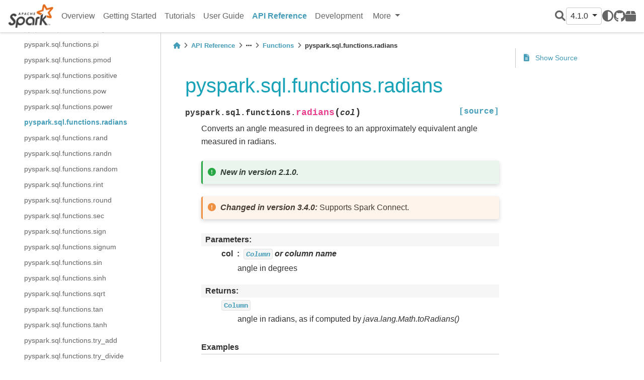

--- FILE ---
content_type: text/html
request_url: https://spark.apache.org/docs/latest/api/python/reference/pyspark.sql/api/pyspark.sql.functions.radians.html
body_size: 28859
content:


<!DOCTYPE html>


<html >

  <head>
    <meta charset="utf-8" />
    <meta name="viewport" content="width=device-width, initial-scale=1.0" /><meta name="generator" content="Docutils 0.17.1: http://docutils.sourceforge.net/" />

    <title>pyspark.sql.functions.radians &#8212; PySpark 4.1.0 documentation</title>
  
  
  
  <script data-cfasync="false">
    document.documentElement.dataset.mode = localStorage.getItem("mode") || "";
    document.documentElement.dataset.theme = localStorage.getItem("theme") || "light";
  </script>
  
  <!-- Loaded before other Sphinx assets -->
  <link href="../../../_static/styles/theme.css?digest=e353d410970836974a52" rel="stylesheet" />
<link href="../../../_static/styles/bootstrap.css?digest=e353d410970836974a52" rel="stylesheet" />
<link href="../../../_static/styles/pydata-sphinx-theme.css?digest=e353d410970836974a52" rel="stylesheet" />

  
  <link href="../../../_static/vendor/fontawesome/6.1.2/css/all.min.css?digest=e353d410970836974a52" rel="stylesheet" />
  <link rel="preload" as="font" type="font/woff2" crossorigin href="../../../_static/vendor/fontawesome/6.1.2/webfonts/fa-solid-900.woff2" />
<link rel="preload" as="font" type="font/woff2" crossorigin href="../../../_static/vendor/fontawesome/6.1.2/webfonts/fa-brands-400.woff2" />
<link rel="preload" as="font" type="font/woff2" crossorigin href="../../../_static/vendor/fontawesome/6.1.2/webfonts/fa-regular-400.woff2" />

    <link rel="stylesheet" type="text/css" href="../../../_static/pygments.css" />
    <link rel="stylesheet" type="text/css" href="../../../_static/copybutton.css" />
    <link rel="stylesheet" type="text/css" href="../../../_static/css/pyspark.css" />
  
  <!-- Pre-loaded scripts that we'll load fully later -->
  <link rel="preload" as="script" href="../../../_static/scripts/bootstrap.js?digest=e353d410970836974a52" />
<link rel="preload" as="script" href="../../../_static/scripts/pydata-sphinx-theme.js?digest=e353d410970836974a52" />

    <script data-url_root="../../../" id="documentation_options" src="../../../_static/documentation_options.js"></script>
    <script src="../../../_static/jquery.js"></script>
    <script src="../../../_static/underscore.js"></script>
    <script src="../../../_static/doctools.js"></script>
    <script src="../../../_static/clipboard.min.js"></script>
    <script src="../../../_static/copybutton.js"></script>
    <script crossorigin="anonymous" integrity="sha256-Ae2Vz/4ePdIu6ZyI/5ZGsYnb+m0JlOmKPjt6XZ9JJkA=" src="https://cdnjs.cloudflare.com/ajax/libs/require.js/2.3.4/require.min.js"></script>
    <script>DOCUMENTATION_OPTIONS.pagename = 'reference/pyspark.sql/api/pyspark.sql.functions.radians';</script>
    <script>
        DOCUMENTATION_OPTIONS.theme_switcher_json_url = 'https://spark.apache.org/static/versions.json';
        DOCUMENTATION_OPTIONS.theme_switcher_version_match = '4.1.0';
        </script>
    <link rel="canonical" href="https://spark.apache.org/docs/latest/api/python/reference/pyspark.sql/api/pyspark.sql.functions.radians.html" />
    <link rel="search" title="Search" href="../../../search.html" />
    <link rel="next" title="pyspark.sql.functions.rand" href="pyspark.sql.functions.rand.html" />
    <link rel="prev" title="pyspark.sql.functions.power" href="pyspark.sql.functions.power.html" />
    <meta name="viewport" content="width=device-width, initial-scale=1" />
    <meta name="docsearch:language" content="None">
    

    <!-- Matomo -->
    <script type="text/javascript">
        var _paq = window._paq = window._paq || [];
        /* tracker methods like "setCustomDimension" should be called before "trackPageView" */
        _paq.push(["disableCookies"]);
        _paq.push(['trackPageView']);
        _paq.push(['enableLinkTracking']);
        (function() {
            var u="https://analytics.apache.org/";
            _paq.push(['setTrackerUrl', u+'matomo.php']);
            _paq.push(['setSiteId', '40']);
            var d=document, g=d.createElement('script'), s=d.getElementsByTagName('script')[0];
            g.async=true; g.src=u+'matomo.js'; s.parentNode.insertBefore(g,s);
        })();
    </script>
    <!-- End Matomo Code -->

  </head>
  
  
  <body data-bs-spy="scroll" data-bs-target=".bd-toc-nav" data-offset="180" data-bs-root-margin="0px 0px -60%" data-default-mode="">

  
  
  <a class="skip-link" href="#main-content">Skip to main content</a>
  
  <input type="checkbox"
          class="sidebar-toggle"
          name="__primary"
          id="__primary"/>
  <label class="overlay overlay-primary" for="__primary"></label>
  
  <input type="checkbox"
          class="sidebar-toggle"
          name="__secondary"
          id="__secondary"/>
  <label class="overlay overlay-secondary" for="__secondary"></label>
  
  <div class="search-button__wrapper">
    <div class="search-button__overlay"></div>
    <div class="search-button__search-container">
<form class="bd-search d-flex align-items-center"
      action="../../../search.html"
      method="get">
  <i class="fa-solid fa-magnifying-glass"></i>
  <input type="search"
         class="form-control"
         name="q"
         id="search-input"
         placeholder="Search the docs ..."
         aria-label="Search the docs ..."
         autocomplete="off"
         autocorrect="off"
         autocapitalize="off"
         spellcheck="false"/>
  <span class="search-button__kbd-shortcut"><kbd class="kbd-shortcut__modifier">Ctrl</kbd>+<kbd>K</kbd></span>
</form></div>
  </div>
  
    <nav class="bd-header navbar navbar-expand-lg bd-navbar">
<div class="bd-header__inner bd-page-width">
  <label class="sidebar-toggle primary-toggle" for="__primary">
    <span class="fa-solid fa-bars"></span>
  </label>
  
  <div class="navbar-header-items__start">
    
      <div class="navbar-item">
  

<a class="navbar-brand logo" href="../../../index.html">
  
  
  
  
    
    
      
    
    
    <img src="https://spark.apache.org/images/spark-logo.png" class="logo__image only-light" alt="Logo image"/>
    <script>document.write(`<img src="https://spark.apache.org/images/spark-logo-rev.svg" class="logo__image only-dark" alt="Logo image"/>`);</script>
  
  
</a></div>
    
  </div>
  
  
  <div class="col-lg-9 navbar-header-items">
    
    <div class="me-auto navbar-header-items__center">
      
        <div class="navbar-item"><nav class="navbar-nav">
  <p class="sidebar-header-items__title"
     role="heading"
     aria-level="1"
     aria-label="Site Navigation">
    Site Navigation
  </p>
  <ul class="bd-navbar-elements navbar-nav">
    
                    <li class="nav-item">
                      <a class="nav-link nav-internal" href="../../../index.html">
                        Overview
                      </a>
                    </li>
                

                    <li class="nav-item">
                      <a class="nav-link nav-internal" href="../../../getting_started/index.html">
                        Getting Started
                      </a>
                    </li>
                

                    <li class="nav-item">
                      <a class="nav-link nav-internal" href="../../../tutorial/index.html">
                        Tutorials
                      </a>
                    </li>
                

                    <li class="nav-item">
                      <a class="nav-link nav-internal" href="../../../user_guide/index.html">
                        User Guide
                      </a>
                    </li>
                

                    <li class="nav-item current active">
                      <a class="nav-link nav-internal" href="../../index.html">
                        API Reference
                      </a>
                    </li>
                

                    <li class="nav-item">
                      <a class="nav-link nav-internal" href="../../../development/index.html">
                        Development
                      </a>
                    </li>
                
            <div class="nav-item dropdown">
                <button class="btn dropdown-toggle nav-item" type="button" data-bs-toggle="dropdown" aria-haspopup="true" aria-expanded="false">
                    More
                </button>
                <div class="dropdown-menu">
                    
                    <li class="nav-item">
                      <a class="nav-link nav-internal" href="../../../migration_guide/index.html">
                        Migration Guides
                      </a>
                    </li>
                
                </div>
            </div>
            
  </ul>
</nav></div>
      
    </div>
    
    
    <div class="navbar-header-items__end">
      
        <div class="navbar-item navbar-persistent--container">
          
<script>
document.write(`
  <button class="btn btn-sm navbar-btn search-button search-button__button" title="Search" aria-label="Search" data-bs-placement="bottom" data-bs-toggle="tooltip">
    <i class="fa-solid fa-magnifying-glass"></i>
  </button>
`);
</script>
        </div>
      
      
        <div class="navbar-item">
<script>
document.write(`
  <div class="version-switcher__container dropdown">
    <button type="button" class="version-switcher__button btn btn-sm navbar-btn dropdown-toggle" data-bs-toggle="dropdown">
      4.1.0  <!-- this text may get changed later by javascript -->
      <span class="caret"></span>
    </button>
    <div class="version-switcher__menu dropdown-menu list-group-flush py-0">
    <!-- dropdown will be populated by javascript on page load -->
    </div>
  </div>
`);
</script></div>
      
        <div class="navbar-item">
<script>
document.write(`
  <button class="theme-switch-button btn btn-sm btn-outline-primary navbar-btn rounded-circle" title="light/dark" aria-label="light/dark" data-bs-placement="bottom" data-bs-toggle="tooltip">
    <span class="theme-switch" data-mode="light"><i class="fa-solid fa-sun"></i></span>
    <span class="theme-switch" data-mode="dark"><i class="fa-solid fa-moon"></i></span>
    <span class="theme-switch" data-mode="auto"><i class="fa-solid fa-circle-half-stroke"></i></span>
  </button>
`);
</script></div>
      
        <div class="navbar-item"><ul class="navbar-icon-links navbar-nav"
    aria-label="Icon Links">
        <li class="nav-item">
          
          
          
          
          
          
          
          
          <a href="https://github.com/apache/spark" title="GitHub" class="nav-link" rel="noopener" target="_blank" data-bs-toggle="tooltip" data-bs-placement="bottom"><span><i class="fa-brands fa-github"></i></span>
            <label class="sr-only">GitHub</label></a>
        </li>
        <li class="nav-item">
          
          
          
          
          
          
          
          
          <a href="https://pypi.org/project/pyspark" title="PyPI" class="nav-link" rel="noopener" target="_blank" data-bs-toggle="tooltip" data-bs-placement="bottom"><span><i class="fa-solid fa-box"></i></span>
            <label class="sr-only">PyPI</label></a>
        </li>
</ul></div>
      
    </div>
    
  </div>
  
  
    <div class="navbar-persistent--mobile">
<script>
document.write(`
  <button class="btn btn-sm navbar-btn search-button search-button__button" title="Search" aria-label="Search" data-bs-placement="bottom" data-bs-toggle="tooltip">
    <i class="fa-solid fa-magnifying-glass"></i>
  </button>
`);
</script>
    </div>
  

  
    <label class="sidebar-toggle secondary-toggle" for="__secondary">
      <span class="fa-solid fa-outdent"></span>
    </label>
  
</div>

    </nav>
  
  <div class="bd-container">
    <div class="bd-container__inner bd-page-width">
      
      <div class="bd-sidebar-primary bd-sidebar">
        

  
  <div class="sidebar-header-items sidebar-primary__section">
    
    
      <div class="sidebar-header-items__center">
        
          <div class="navbar-item"><nav class="navbar-nav">
  <p class="sidebar-header-items__title"
     role="heading"
     aria-level="1"
     aria-label="Site Navigation">
    Site Navigation
  </p>
  <ul class="bd-navbar-elements navbar-nav">
    
                    <li class="nav-item">
                      <a class="nav-link nav-internal" href="../../../index.html">
                        Overview
                      </a>
                    </li>
                

                    <li class="nav-item">
                      <a class="nav-link nav-internal" href="../../../getting_started/index.html">
                        Getting Started
                      </a>
                    </li>
                

                    <li class="nav-item">
                      <a class="nav-link nav-internal" href="../../../tutorial/index.html">
                        Tutorials
                      </a>
                    </li>
                

                    <li class="nav-item">
                      <a class="nav-link nav-internal" href="../../../user_guide/index.html">
                        User Guide
                      </a>
                    </li>
                

                    <li class="nav-item current active">
                      <a class="nav-link nav-internal" href="../../index.html">
                        API Reference
                      </a>
                    </li>
                

                    <li class="nav-item">
                      <a class="nav-link nav-internal" href="../../../development/index.html">
                        Development
                      </a>
                    </li>
                
            <div class="nav-item dropdown">
                <button class="btn dropdown-toggle nav-item" type="button" data-bs-toggle="dropdown" aria-haspopup="true" aria-expanded="false">
                    More
                </button>
                <div class="dropdown-menu">
                    
                    <li class="nav-item">
                      <a class="nav-link nav-internal" href="../../../migration_guide/index.html">
                        Migration Guides
                      </a>
                    </li>
                
                </div>
            </div>
            
  </ul>
</nav></div>
        
      </div>
    
    
    
      <div class="sidebar-header-items__end">
        
          <div class="navbar-item">
<script>
document.write(`
  <div class="version-switcher__container dropdown">
    <button type="button" class="version-switcher__button btn btn-sm navbar-btn dropdown-toggle" data-bs-toggle="dropdown">
      4.1.0  <!-- this text may get changed later by javascript -->
      <span class="caret"></span>
    </button>
    <div class="version-switcher__menu dropdown-menu list-group-flush py-0">
    <!-- dropdown will be populated by javascript on page load -->
    </div>
  </div>
`);
</script></div>
        
          <div class="navbar-item">
<script>
document.write(`
  <button class="theme-switch-button btn btn-sm btn-outline-primary navbar-btn rounded-circle" title="light/dark" aria-label="light/dark" data-bs-placement="bottom" data-bs-toggle="tooltip">
    <span class="theme-switch" data-mode="light"><i class="fa-solid fa-sun"></i></span>
    <span class="theme-switch" data-mode="dark"><i class="fa-solid fa-moon"></i></span>
    <span class="theme-switch" data-mode="auto"><i class="fa-solid fa-circle-half-stroke"></i></span>
  </button>
`);
</script></div>
        
          <div class="navbar-item"><ul class="navbar-icon-links navbar-nav"
    aria-label="Icon Links">
        <li class="nav-item">
          
          
          
          
          
          
          
          
          <a href="https://github.com/apache/spark" title="GitHub" class="nav-link" rel="noopener" target="_blank" data-bs-toggle="tooltip" data-bs-placement="bottom"><span><i class="fa-brands fa-github"></i></span>
            <label class="sr-only">GitHub</label></a>
        </li>
        <li class="nav-item">
          
          
          
          
          
          
          
          
          <a href="https://pypi.org/project/pyspark" title="PyPI" class="nav-link" rel="noopener" target="_blank" data-bs-toggle="tooltip" data-bs-placement="bottom"><span><i class="fa-solid fa-box"></i></span>
            <label class="sr-only">PyPI</label></a>
        </li>
</ul></div>
        
      </div>
    
  </div>
  
    <div class="sidebar-primary-items__start sidebar-primary__section">
        <div class="sidebar-primary-item"><nav class="bd-docs-nav bd-links"
     aria-label="Section Navigation">
  <p class="bd-links__title" role="heading" aria-level="1">Section Navigation</p>
  <div class="bd-toc-item navbar-nav"><ul class="current nav bd-sidenav">
<li class="toctree-l1 current active has-children"><a class="reference internal" href="../index.html">Spark SQL</a><input checked="" class="toctree-checkbox" id="toctree-checkbox-1" name="toctree-checkbox-1" type="checkbox"/><label class="toctree-toggle" for="toctree-checkbox-1"><i class="fa-solid fa-chevron-down"></i></label><ul class="current">
<li class="toctree-l2 has-children"><a class="reference internal" href="../core_classes.html">Core Classes</a><input class="toctree-checkbox" id="toctree-checkbox-2" name="toctree-checkbox-2" type="checkbox"/><label class="toctree-toggle" for="toctree-checkbox-2"><i class="fa-solid fa-chevron-down"></i></label><ul>
<li class="toctree-l3"><a class="reference internal" href="pyspark.sql.SparkSession.html">pyspark.sql.SparkSession</a></li>
<li class="toctree-l3"><a class="reference internal" href="pyspark.sql.Catalog.html">pyspark.sql.Catalog</a></li>
<li class="toctree-l3"><a class="reference internal" href="pyspark.sql.DataFrame.html">pyspark.sql.DataFrame</a></li>
<li class="toctree-l3"><a class="reference internal" href="pyspark.sql.Column.html">pyspark.sql.Column</a></li>
<li class="toctree-l3"><a class="reference internal" href="pyspark.sql.Observation.html">pyspark.sql.Observation</a></li>
<li class="toctree-l3"><a class="reference internal" href="pyspark.sql.Row.html">pyspark.sql.Row</a></li>
<li class="toctree-l3"><a class="reference internal" href="pyspark.sql.GroupedData.html">pyspark.sql.GroupedData</a></li>
<li class="toctree-l3"><a class="reference internal" href="pyspark.sql.PandasCogroupedOps.html">pyspark.sql.PandasCogroupedOps</a></li>
<li class="toctree-l3"><a class="reference internal" href="pyspark.sql.DataFrameNaFunctions.html">pyspark.sql.DataFrameNaFunctions</a></li>
<li class="toctree-l3"><a class="reference internal" href="pyspark.sql.DataFrameStatFunctions.html">pyspark.sql.DataFrameStatFunctions</a></li>
<li class="toctree-l3"><a class="reference internal" href="pyspark.sql.Window.html">pyspark.sql.Window</a></li>
<li class="toctree-l3"><a class="reference internal" href="pyspark.sql.DataFrameReader.html">pyspark.sql.DataFrameReader</a></li>
<li class="toctree-l3"><a class="reference internal" href="pyspark.sql.DataFrameWriter.html">pyspark.sql.DataFrameWriter</a></li>
<li class="toctree-l3"><a class="reference internal" href="pyspark.sql.DataFrameWriterV2.html">pyspark.sql.DataFrameWriterV2</a></li>
<li class="toctree-l3"><a class="reference internal" href="pyspark.sql.UDFRegistration.html">pyspark.sql.UDFRegistration</a></li>
<li class="toctree-l3"><a class="reference internal" href="pyspark.sql.UDTFRegistration.html">pyspark.sql.UDTFRegistration</a></li>
<li class="toctree-l3"><a class="reference internal" href="pyspark.sql.udf.UserDefinedFunction.html">pyspark.sql.udf.UserDefinedFunction</a></li>
<li class="toctree-l3"><a class="reference internal" href="pyspark.sql.udtf.UserDefinedTableFunction.html">pyspark.sql.udtf.UserDefinedTableFunction</a></li>
<li class="toctree-l3"><a class="reference internal" href="pyspark.sql.datasource.DataSource.html">pyspark.sql.datasource.DataSource</a></li>
<li class="toctree-l3"><a class="reference internal" href="pyspark.sql.datasource.DataSourceReader.html">pyspark.sql.datasource.DataSourceReader</a></li>
<li class="toctree-l3"><a class="reference internal" href="pyspark.sql.datasource.DataSourceStreamReader.html">pyspark.sql.datasource.DataSourceStreamReader</a></li>
<li class="toctree-l3"><a class="reference internal" href="pyspark.sql.datasource.DataSourceWriter.html">pyspark.sql.datasource.DataSourceWriter</a></li>
<li class="toctree-l3"><a class="reference internal" href="pyspark.sql.datasource.DataSourceRegistration.html">pyspark.sql.datasource.DataSourceRegistration</a></li>
<li class="toctree-l3"><a class="reference internal" href="pyspark.sql.datasource.InputPartition.html">pyspark.sql.datasource.InputPartition</a></li>
<li class="toctree-l3"><a class="reference internal" href="pyspark.sql.datasource.WriterCommitMessage.html">pyspark.sql.datasource.WriterCommitMessage</a></li>
<li class="toctree-l3"><a class="reference internal" href="pyspark.sql.tvf.TableValuedFunction.html">pyspark.sql.tvf.TableValuedFunction</a></li>
<li class="toctree-l3"><a class="reference internal" href="pyspark.sql.VariantVal.html">pyspark.sql.VariantVal</a></li>
<li class="toctree-l3"><a class="reference internal" href="pyspark.sql.table_arg.TableArg.html">pyspark.sql.table_arg.TableArg</a></li>
</ul>
</li>
<li class="toctree-l2 has-children"><a class="reference internal" href="../spark_session.html">Spark Session</a><input class="toctree-checkbox" id="toctree-checkbox-3" name="toctree-checkbox-3" type="checkbox"/><label class="toctree-toggle" for="toctree-checkbox-3"><i class="fa-solid fa-chevron-down"></i></label><ul>
<li class="toctree-l3"><a class="reference internal" href="pyspark.sql.SparkSession.active.html">pyspark.sql.SparkSession.active</a></li>
<li class="toctree-l3"><a class="reference internal" href="pyspark.sql.SparkSession.builder.appName.html">pyspark.sql.SparkSession.builder.appName</a></li>
<li class="toctree-l3"><a class="reference internal" href="pyspark.sql.SparkSession.builder.config.html">pyspark.sql.SparkSession.builder.config</a></li>
<li class="toctree-l3"><a class="reference internal" href="pyspark.sql.SparkSession.builder.enableHiveSupport.html">pyspark.sql.SparkSession.builder.enableHiveSupport</a></li>
<li class="toctree-l3"><a class="reference internal" href="pyspark.sql.SparkSession.builder.getOrCreate.html">pyspark.sql.SparkSession.builder.getOrCreate</a></li>
<li class="toctree-l3"><a class="reference internal" href="pyspark.sql.SparkSession.builder.master.html">pyspark.sql.SparkSession.builder.master</a></li>
<li class="toctree-l3"><a class="reference internal" href="pyspark.sql.SparkSession.builder.remote.html">pyspark.sql.SparkSession.builder.remote</a></li>
<li class="toctree-l3"><a class="reference internal" href="pyspark.sql.SparkSession.addArtifact.html">pyspark.sql.SparkSession.addArtifact</a></li>
<li class="toctree-l3"><a class="reference internal" href="pyspark.sql.SparkSession.addArtifacts.html">pyspark.sql.SparkSession.addArtifacts</a></li>
<li class="toctree-l3"><a class="reference internal" href="pyspark.sql.SparkSession.addTag.html">pyspark.sql.SparkSession.addTag</a></li>
<li class="toctree-l3"><a class="reference internal" href="pyspark.sql.SparkSession.catalog.html">pyspark.sql.SparkSession.catalog</a></li>
<li class="toctree-l3"><a class="reference internal" href="pyspark.sql.SparkSession.clearTags.html">pyspark.sql.SparkSession.clearTags</a></li>
<li class="toctree-l3"><a class="reference internal" href="pyspark.sql.SparkSession.conf.html">pyspark.sql.SparkSession.conf</a></li>
<li class="toctree-l3"><a class="reference internal" href="pyspark.sql.SparkSession.createDataFrame.html">pyspark.sql.SparkSession.createDataFrame</a></li>
<li class="toctree-l3"><a class="reference internal" href="pyspark.sql.SparkSession.dataSource.html">pyspark.sql.SparkSession.dataSource</a></li>
<li class="toctree-l3"><a class="reference internal" href="pyspark.sql.SparkSession.getActiveSession.html">pyspark.sql.SparkSession.getActiveSession</a></li>
<li class="toctree-l3"><a class="reference internal" href="pyspark.sql.SparkSession.getTags.html">pyspark.sql.SparkSession.getTags</a></li>
<li class="toctree-l3"><a class="reference internal" href="pyspark.sql.SparkSession.interruptAll.html">pyspark.sql.SparkSession.interruptAll</a></li>
<li class="toctree-l3"><a class="reference internal" href="pyspark.sql.SparkSession.interruptOperation.html">pyspark.sql.SparkSession.interruptOperation</a></li>
<li class="toctree-l3"><a class="reference internal" href="pyspark.sql.SparkSession.interruptTag.html">pyspark.sql.SparkSession.interruptTag</a></li>
<li class="toctree-l3"><a class="reference internal" href="pyspark.sql.SparkSession.newSession.html">pyspark.sql.SparkSession.newSession</a></li>
<li class="toctree-l3"><a class="reference internal" href="pyspark.sql.SparkSession.profile.html">pyspark.sql.SparkSession.profile</a></li>
<li class="toctree-l3"><a class="reference internal" href="pyspark.sql.SparkSession.removeTag.html">pyspark.sql.SparkSession.removeTag</a></li>
<li class="toctree-l3"><a class="reference internal" href="pyspark.sql.SparkSession.range.html">pyspark.sql.SparkSession.range</a></li>
<li class="toctree-l3"><a class="reference internal" href="pyspark.sql.SparkSession.read.html">pyspark.sql.SparkSession.read</a></li>
<li class="toctree-l3"><a class="reference internal" href="pyspark.sql.SparkSession.readStream.html">pyspark.sql.SparkSession.readStream</a></li>
<li class="toctree-l3"><a class="reference internal" href="pyspark.sql.SparkSession.sparkContext.html">pyspark.sql.SparkSession.sparkContext</a></li>
<li class="toctree-l3"><a class="reference internal" href="pyspark.sql.SparkSession.sql.html">pyspark.sql.SparkSession.sql</a></li>
<li class="toctree-l3"><a class="reference internal" href="pyspark.sql.SparkSession.stop.html">pyspark.sql.SparkSession.stop</a></li>
<li class="toctree-l3"><a class="reference internal" href="pyspark.sql.SparkSession.streams.html">pyspark.sql.SparkSession.streams</a></li>
<li class="toctree-l3"><a class="reference internal" href="pyspark.sql.SparkSession.table.html">pyspark.sql.SparkSession.table</a></li>
<li class="toctree-l3"><a class="reference internal" href="pyspark.sql.SparkSession.tvf.html">pyspark.sql.SparkSession.tvf</a></li>
<li class="toctree-l3"><a class="reference internal" href="pyspark.sql.SparkSession.udf.html">pyspark.sql.SparkSession.udf</a></li>
<li class="toctree-l3"><a class="reference internal" href="pyspark.sql.SparkSession.udtf.html">pyspark.sql.SparkSession.udtf</a></li>
<li class="toctree-l3"><a class="reference internal" href="pyspark.sql.SparkSession.version.html">pyspark.sql.SparkSession.version</a></li>
<li class="toctree-l3"><a class="reference internal" href="pyspark.sql.is_remote.html">pyspark.sql.is_remote</a></li>
<li class="toctree-l3"><a class="reference internal" href="pyspark.sql.SparkSession.builder.create.html">pyspark.sql.SparkSession.builder.create</a></li>
<li class="toctree-l3"><a class="reference internal" href="pyspark.sql.SparkSession.clearProgressHandlers.html">pyspark.sql.SparkSession.clearProgressHandlers</a></li>
<li class="toctree-l3"><a class="reference internal" href="pyspark.sql.SparkSession.client.html">pyspark.sql.SparkSession.client</a></li>
<li class="toctree-l3"><a class="reference internal" href="pyspark.sql.SparkSession.copyFromLocalToFs.html">pyspark.sql.SparkSession.copyFromLocalToFs</a></li>
<li class="toctree-l3"><a class="reference internal" href="pyspark.sql.SparkSession.registerProgressHandler.html">pyspark.sql.SparkSession.registerProgressHandler</a></li>
<li class="toctree-l3"><a class="reference internal" href="pyspark.sql.SparkSession.removeProgressHandler.html">pyspark.sql.SparkSession.removeProgressHandler</a></li>
</ul>
</li>
<li class="toctree-l2 has-children"><a class="reference internal" href="../configuration.html">Configuration</a><input class="toctree-checkbox" id="toctree-checkbox-4" name="toctree-checkbox-4" type="checkbox"/><label class="toctree-toggle" for="toctree-checkbox-4"><i class="fa-solid fa-chevron-down"></i></label><ul>
<li class="toctree-l3"><a class="reference internal" href="pyspark.sql.conf.RuntimeConfig.html">pyspark.sql.conf.RuntimeConfig</a></li>
</ul>
</li>
<li class="toctree-l2 has-children"><a class="reference internal" href="../io.html">Input/Output</a><input class="toctree-checkbox" id="toctree-checkbox-5" name="toctree-checkbox-5" type="checkbox"/><label class="toctree-toggle" for="toctree-checkbox-5"><i class="fa-solid fa-chevron-down"></i></label><ul>
<li class="toctree-l3"><a class="reference internal" href="pyspark.sql.DataFrameReader.csv.html">pyspark.sql.DataFrameReader.csv</a></li>
<li class="toctree-l3"><a class="reference internal" href="pyspark.sql.DataFrameReader.format.html">pyspark.sql.DataFrameReader.format</a></li>
<li class="toctree-l3"><a class="reference internal" href="pyspark.sql.DataFrameReader.jdbc.html">pyspark.sql.DataFrameReader.jdbc</a></li>
<li class="toctree-l3"><a class="reference internal" href="pyspark.sql.DataFrameReader.json.html">pyspark.sql.DataFrameReader.json</a></li>
<li class="toctree-l3"><a class="reference internal" href="pyspark.sql.DataFrameReader.load.html">pyspark.sql.DataFrameReader.load</a></li>
<li class="toctree-l3"><a class="reference internal" href="pyspark.sql.DataFrameReader.option.html">pyspark.sql.DataFrameReader.option</a></li>
<li class="toctree-l3"><a class="reference internal" href="pyspark.sql.DataFrameReader.options.html">pyspark.sql.DataFrameReader.options</a></li>
<li class="toctree-l3"><a class="reference internal" href="pyspark.sql.DataFrameReader.orc.html">pyspark.sql.DataFrameReader.orc</a></li>
<li class="toctree-l3"><a class="reference internal" href="pyspark.sql.DataFrameReader.parquet.html">pyspark.sql.DataFrameReader.parquet</a></li>
<li class="toctree-l3"><a class="reference internal" href="pyspark.sql.DataFrameReader.schema.html">pyspark.sql.DataFrameReader.schema</a></li>
<li class="toctree-l3"><a class="reference internal" href="pyspark.sql.DataFrameReader.table.html">pyspark.sql.DataFrameReader.table</a></li>
<li class="toctree-l3"><a class="reference internal" href="pyspark.sql.DataFrameReader.text.html">pyspark.sql.DataFrameReader.text</a></li>
<li class="toctree-l3"><a class="reference internal" href="pyspark.sql.DataFrameWriter.bucketBy.html">pyspark.sql.DataFrameWriter.bucketBy</a></li>
<li class="toctree-l3"><a class="reference internal" href="pyspark.sql.DataFrameWriter.csv.html">pyspark.sql.DataFrameWriter.csv</a></li>
<li class="toctree-l3"><a class="reference internal" href="pyspark.sql.DataFrameWriter.format.html">pyspark.sql.DataFrameWriter.format</a></li>
<li class="toctree-l3"><a class="reference internal" href="pyspark.sql.DataFrameWriter.insertInto.html">pyspark.sql.DataFrameWriter.insertInto</a></li>
<li class="toctree-l3"><a class="reference internal" href="pyspark.sql.DataFrameWriter.jdbc.html">pyspark.sql.DataFrameWriter.jdbc</a></li>
<li class="toctree-l3"><a class="reference internal" href="pyspark.sql.DataFrameWriter.json.html">pyspark.sql.DataFrameWriter.json</a></li>
<li class="toctree-l3"><a class="reference internal" href="pyspark.sql.DataFrameWriter.mode.html">pyspark.sql.DataFrameWriter.mode</a></li>
<li class="toctree-l3"><a class="reference internal" href="pyspark.sql.DataFrameWriter.option.html">pyspark.sql.DataFrameWriter.option</a></li>
<li class="toctree-l3"><a class="reference internal" href="pyspark.sql.DataFrameWriter.options.html">pyspark.sql.DataFrameWriter.options</a></li>
<li class="toctree-l3"><a class="reference internal" href="pyspark.sql.DataFrameWriter.orc.html">pyspark.sql.DataFrameWriter.orc</a></li>
<li class="toctree-l3"><a class="reference internal" href="pyspark.sql.DataFrameWriter.parquet.html">pyspark.sql.DataFrameWriter.parquet</a></li>
<li class="toctree-l3"><a class="reference internal" href="pyspark.sql.DataFrameWriter.partitionBy.html">pyspark.sql.DataFrameWriter.partitionBy</a></li>
<li class="toctree-l3"><a class="reference internal" href="pyspark.sql.DataFrameWriter.save.html">pyspark.sql.DataFrameWriter.save</a></li>
<li class="toctree-l3"><a class="reference internal" href="pyspark.sql.DataFrameWriter.saveAsTable.html">pyspark.sql.DataFrameWriter.saveAsTable</a></li>
<li class="toctree-l3"><a class="reference internal" href="pyspark.sql.DataFrameWriter.sortBy.html">pyspark.sql.DataFrameWriter.sortBy</a></li>
<li class="toctree-l3"><a class="reference internal" href="pyspark.sql.DataFrameWriter.text.html">pyspark.sql.DataFrameWriter.text</a></li>
<li class="toctree-l3"><a class="reference internal" href="pyspark.sql.DataFrameWriterV2.using.html">pyspark.sql.DataFrameWriterV2.using</a></li>
<li class="toctree-l3"><a class="reference internal" href="pyspark.sql.DataFrameWriterV2.option.html">pyspark.sql.DataFrameWriterV2.option</a></li>
<li class="toctree-l3"><a class="reference internal" href="pyspark.sql.DataFrameWriterV2.options.html">pyspark.sql.DataFrameWriterV2.options</a></li>
<li class="toctree-l3"><a class="reference internal" href="pyspark.sql.DataFrameWriterV2.tableProperty.html">pyspark.sql.DataFrameWriterV2.tableProperty</a></li>
<li class="toctree-l3"><a class="reference internal" href="pyspark.sql.DataFrameWriterV2.partitionedBy.html">pyspark.sql.DataFrameWriterV2.partitionedBy</a></li>
<li class="toctree-l3"><a class="reference internal" href="pyspark.sql.DataFrameWriterV2.create.html">pyspark.sql.DataFrameWriterV2.create</a></li>
<li class="toctree-l3"><a class="reference internal" href="pyspark.sql.DataFrameWriterV2.replace.html">pyspark.sql.DataFrameWriterV2.replace</a></li>
<li class="toctree-l3"><a class="reference internal" href="pyspark.sql.DataFrameWriterV2.createOrReplace.html">pyspark.sql.DataFrameWriterV2.createOrReplace</a></li>
<li class="toctree-l3"><a class="reference internal" href="pyspark.sql.DataFrameWriterV2.append.html">pyspark.sql.DataFrameWriterV2.append</a></li>
<li class="toctree-l3"><a class="reference internal" href="pyspark.sql.DataFrameWriterV2.overwrite.html">pyspark.sql.DataFrameWriterV2.overwrite</a></li>
<li class="toctree-l3"><a class="reference internal" href="pyspark.sql.DataFrameWriterV2.overwritePartitions.html">pyspark.sql.DataFrameWriterV2.overwritePartitions</a></li>
<li class="toctree-l3"><a class="reference internal" href="pyspark.sql.MergeIntoWriter.whenMatched.html">pyspark.sql.MergeIntoWriter.whenMatched</a></li>
<li class="toctree-l3"><a class="reference internal" href="pyspark.sql.MergeIntoWriter.whenNotMatched.html">pyspark.sql.MergeIntoWriter.whenNotMatched</a></li>
<li class="toctree-l3"><a class="reference internal" href="pyspark.sql.MergeIntoWriter.whenNotMatchedBySource.html">pyspark.sql.MergeIntoWriter.whenNotMatchedBySource</a></li>
<li class="toctree-l3"><a class="reference internal" href="pyspark.sql.MergeIntoWriter.withSchemaEvolution.html">pyspark.sql.MergeIntoWriter.withSchemaEvolution</a></li>
<li class="toctree-l3"><a class="reference internal" href="pyspark.sql.MergeIntoWriter.merge.html">pyspark.sql.MergeIntoWriter.merge</a></li>
</ul>
</li>
<li class="toctree-l2 has-children"><a class="reference internal" href="../dataframe.html">DataFrame</a><input class="toctree-checkbox" id="toctree-checkbox-6" name="toctree-checkbox-6" type="checkbox"/><label class="toctree-toggle" for="toctree-checkbox-6"><i class="fa-solid fa-chevron-down"></i></label><ul>
<li class="toctree-l3"><a class="reference internal" href="pyspark.sql.DataFrame.__getattr__.html">pyspark.sql.DataFrame.__getattr__</a></li>
<li class="toctree-l3"><a class="reference internal" href="pyspark.sql.DataFrame.__getitem__.html">pyspark.sql.DataFrame.__getitem__</a></li>
<li class="toctree-l3"><a class="reference internal" href="pyspark.sql.DataFrame.agg.html">pyspark.sql.DataFrame.agg</a></li>
<li class="toctree-l3"><a class="reference internal" href="pyspark.sql.DataFrame.alias.html">pyspark.sql.DataFrame.alias</a></li>
<li class="toctree-l3"><a class="reference internal" href="pyspark.sql.DataFrame.approxQuantile.html">pyspark.sql.DataFrame.approxQuantile</a></li>
<li class="toctree-l3"><a class="reference internal" href="pyspark.sql.DataFrame.asTable.html">pyspark.sql.DataFrame.asTable</a></li>
<li class="toctree-l3"><a class="reference internal" href="pyspark.sql.DataFrame.cache.html">pyspark.sql.DataFrame.cache</a></li>
<li class="toctree-l3"><a class="reference internal" href="pyspark.sql.DataFrame.checkpoint.html">pyspark.sql.DataFrame.checkpoint</a></li>
<li class="toctree-l3"><a class="reference internal" href="pyspark.sql.DataFrame.coalesce.html">pyspark.sql.DataFrame.coalesce</a></li>
<li class="toctree-l3"><a class="reference internal" href="pyspark.sql.DataFrame.colRegex.html">pyspark.sql.DataFrame.colRegex</a></li>
<li class="toctree-l3"><a class="reference internal" href="pyspark.sql.DataFrame.collect.html">pyspark.sql.DataFrame.collect</a></li>
<li class="toctree-l3"><a class="reference internal" href="pyspark.sql.DataFrame.columns.html">pyspark.sql.DataFrame.columns</a></li>
<li class="toctree-l3"><a class="reference internal" href="pyspark.sql.DataFrame.corr.html">pyspark.sql.DataFrame.corr</a></li>
<li class="toctree-l3"><a class="reference internal" href="pyspark.sql.DataFrame.count.html">pyspark.sql.DataFrame.count</a></li>
<li class="toctree-l3"><a class="reference internal" href="pyspark.sql.DataFrame.cov.html">pyspark.sql.DataFrame.cov</a></li>
<li class="toctree-l3"><a class="reference internal" href="pyspark.sql.DataFrame.createGlobalTempView.html">pyspark.sql.DataFrame.createGlobalTempView</a></li>
<li class="toctree-l3"><a class="reference internal" href="pyspark.sql.DataFrame.createOrReplaceGlobalTempView.html">pyspark.sql.DataFrame.createOrReplaceGlobalTempView</a></li>
<li class="toctree-l3"><a class="reference internal" href="pyspark.sql.DataFrame.createOrReplaceTempView.html">pyspark.sql.DataFrame.createOrReplaceTempView</a></li>
<li class="toctree-l3"><a class="reference internal" href="pyspark.sql.DataFrame.createTempView.html">pyspark.sql.DataFrame.createTempView</a></li>
<li class="toctree-l3"><a class="reference internal" href="pyspark.sql.DataFrame.crossJoin.html">pyspark.sql.DataFrame.crossJoin</a></li>
<li class="toctree-l3"><a class="reference internal" href="pyspark.sql.DataFrame.crosstab.html">pyspark.sql.DataFrame.crosstab</a></li>
<li class="toctree-l3"><a class="reference internal" href="pyspark.sql.DataFrame.cube.html">pyspark.sql.DataFrame.cube</a></li>
<li class="toctree-l3"><a class="reference internal" href="pyspark.sql.DataFrame.describe.html">pyspark.sql.DataFrame.describe</a></li>
<li class="toctree-l3"><a class="reference internal" href="pyspark.sql.DataFrame.distinct.html">pyspark.sql.DataFrame.distinct</a></li>
<li class="toctree-l3"><a class="reference internal" href="pyspark.sql.DataFrame.drop.html">pyspark.sql.DataFrame.drop</a></li>
<li class="toctree-l3"><a class="reference internal" href="pyspark.sql.DataFrame.dropDuplicates.html">pyspark.sql.DataFrame.dropDuplicates</a></li>
<li class="toctree-l3"><a class="reference internal" href="pyspark.sql.DataFrame.dropDuplicatesWithinWatermark.html">pyspark.sql.DataFrame.dropDuplicatesWithinWatermark</a></li>
<li class="toctree-l3"><a class="reference internal" href="pyspark.sql.DataFrame.drop_duplicates.html">pyspark.sql.DataFrame.drop_duplicates</a></li>
<li class="toctree-l3"><a class="reference internal" href="pyspark.sql.DataFrame.dropna.html">pyspark.sql.DataFrame.dropna</a></li>
<li class="toctree-l3"><a class="reference internal" href="pyspark.sql.DataFrame.dtypes.html">pyspark.sql.DataFrame.dtypes</a></li>
<li class="toctree-l3"><a class="reference internal" href="pyspark.sql.DataFrame.exceptAll.html">pyspark.sql.DataFrame.exceptAll</a></li>
<li class="toctree-l3"><a class="reference internal" href="pyspark.sql.DataFrame.executionInfo.html">pyspark.sql.DataFrame.executionInfo</a></li>
<li class="toctree-l3"><a class="reference internal" href="pyspark.sql.DataFrame.exists.html">pyspark.sql.DataFrame.exists</a></li>
<li class="toctree-l3"><a class="reference internal" href="pyspark.sql.DataFrame.explain.html">pyspark.sql.DataFrame.explain</a></li>
<li class="toctree-l3"><a class="reference internal" href="pyspark.sql.DataFrame.fillna.html">pyspark.sql.DataFrame.fillna</a></li>
<li class="toctree-l3"><a class="reference internal" href="pyspark.sql.DataFrame.filter.html">pyspark.sql.DataFrame.filter</a></li>
<li class="toctree-l3"><a class="reference internal" href="pyspark.sql.DataFrame.first.html">pyspark.sql.DataFrame.first</a></li>
<li class="toctree-l3"><a class="reference internal" href="pyspark.sql.DataFrame.foreach.html">pyspark.sql.DataFrame.foreach</a></li>
<li class="toctree-l3"><a class="reference internal" href="pyspark.sql.DataFrame.foreachPartition.html">pyspark.sql.DataFrame.foreachPartition</a></li>
<li class="toctree-l3"><a class="reference internal" href="pyspark.sql.DataFrame.freqItems.html">pyspark.sql.DataFrame.freqItems</a></li>
<li class="toctree-l3"><a class="reference internal" href="pyspark.sql.DataFrame.groupBy.html">pyspark.sql.DataFrame.groupBy</a></li>
<li class="toctree-l3"><a class="reference internal" href="pyspark.sql.DataFrame.groupingSets.html">pyspark.sql.DataFrame.groupingSets</a></li>
<li class="toctree-l3"><a class="reference internal" href="pyspark.sql.DataFrame.head.html">pyspark.sql.DataFrame.head</a></li>
<li class="toctree-l3"><a class="reference internal" href="pyspark.sql.DataFrame.hint.html">pyspark.sql.DataFrame.hint</a></li>
<li class="toctree-l3"><a class="reference internal" href="pyspark.sql.DataFrame.inputFiles.html">pyspark.sql.DataFrame.inputFiles</a></li>
<li class="toctree-l3"><a class="reference internal" href="pyspark.sql.DataFrame.intersect.html">pyspark.sql.DataFrame.intersect</a></li>
<li class="toctree-l3"><a class="reference internal" href="pyspark.sql.DataFrame.intersectAll.html">pyspark.sql.DataFrame.intersectAll</a></li>
<li class="toctree-l3"><a class="reference internal" href="pyspark.sql.DataFrame.isEmpty.html">pyspark.sql.DataFrame.isEmpty</a></li>
<li class="toctree-l3"><a class="reference internal" href="pyspark.sql.DataFrame.isLocal.html">pyspark.sql.DataFrame.isLocal</a></li>
<li class="toctree-l3"><a class="reference internal" href="pyspark.sql.DataFrame.isStreaming.html">pyspark.sql.DataFrame.isStreaming</a></li>
<li class="toctree-l3"><a class="reference internal" href="pyspark.sql.DataFrame.join.html">pyspark.sql.DataFrame.join</a></li>
<li class="toctree-l3"><a class="reference internal" href="pyspark.sql.DataFrame.limit.html">pyspark.sql.DataFrame.limit</a></li>
<li class="toctree-l3"><a class="reference internal" href="pyspark.sql.DataFrame.lateralJoin.html">pyspark.sql.DataFrame.lateralJoin</a></li>
<li class="toctree-l3"><a class="reference internal" href="pyspark.sql.DataFrame.localCheckpoint.html">pyspark.sql.DataFrame.localCheckpoint</a></li>
<li class="toctree-l3"><a class="reference internal" href="pyspark.sql.DataFrame.mapInPandas.html">pyspark.sql.DataFrame.mapInPandas</a></li>
<li class="toctree-l3"><a class="reference internal" href="pyspark.sql.DataFrame.mapInArrow.html">pyspark.sql.DataFrame.mapInArrow</a></li>
<li class="toctree-l3"><a class="reference internal" href="pyspark.sql.DataFrame.metadataColumn.html">pyspark.sql.DataFrame.metadataColumn</a></li>
<li class="toctree-l3"><a class="reference internal" href="pyspark.sql.DataFrame.melt.html">pyspark.sql.DataFrame.melt</a></li>
<li class="toctree-l3"><a class="reference internal" href="pyspark.sql.DataFrame.na.html">pyspark.sql.DataFrame.na</a></li>
<li class="toctree-l3"><a class="reference internal" href="pyspark.sql.DataFrame.observe.html">pyspark.sql.DataFrame.observe</a></li>
<li class="toctree-l3"><a class="reference internal" href="pyspark.sql.DataFrame.offset.html">pyspark.sql.DataFrame.offset</a></li>
<li class="toctree-l3"><a class="reference internal" href="pyspark.sql.DataFrame.orderBy.html">pyspark.sql.DataFrame.orderBy</a></li>
<li class="toctree-l3"><a class="reference internal" href="pyspark.sql.DataFrame.persist.html">pyspark.sql.DataFrame.persist</a></li>
<li class="toctree-l3"><a class="reference internal" href="pyspark.sql.DataFrame.plot.html">pyspark.sql.DataFrame.plot</a></li>
<li class="toctree-l3"><a class="reference internal" href="pyspark.sql.DataFrame.printSchema.html">pyspark.sql.DataFrame.printSchema</a></li>
<li class="toctree-l3"><a class="reference internal" href="pyspark.sql.DataFrame.randomSplit.html">pyspark.sql.DataFrame.randomSplit</a></li>
<li class="toctree-l3"><a class="reference internal" href="pyspark.sql.DataFrame.rdd.html">pyspark.sql.DataFrame.rdd</a></li>
<li class="toctree-l3"><a class="reference internal" href="pyspark.sql.DataFrame.registerTempTable.html">pyspark.sql.DataFrame.registerTempTable</a></li>
<li class="toctree-l3"><a class="reference internal" href="pyspark.sql.DataFrame.repartition.html">pyspark.sql.DataFrame.repartition</a></li>
<li class="toctree-l3"><a class="reference internal" href="pyspark.sql.DataFrame.repartitionByRange.html">pyspark.sql.DataFrame.repartitionByRange</a></li>
<li class="toctree-l3"><a class="reference internal" href="pyspark.sql.DataFrame.replace.html">pyspark.sql.DataFrame.replace</a></li>
<li class="toctree-l3"><a class="reference internal" href="pyspark.sql.DataFrame.rollup.html">pyspark.sql.DataFrame.rollup</a></li>
<li class="toctree-l3"><a class="reference internal" href="pyspark.sql.DataFrame.sameSemantics.html">pyspark.sql.DataFrame.sameSemantics</a></li>
<li class="toctree-l3"><a class="reference internal" href="pyspark.sql.DataFrame.sample.html">pyspark.sql.DataFrame.sample</a></li>
<li class="toctree-l3"><a class="reference internal" href="pyspark.sql.DataFrame.sampleBy.html">pyspark.sql.DataFrame.sampleBy</a></li>
<li class="toctree-l3"><a class="reference internal" href="pyspark.sql.DataFrame.scalar.html">pyspark.sql.DataFrame.scalar</a></li>
<li class="toctree-l3"><a class="reference internal" href="pyspark.sql.DataFrame.schema.html">pyspark.sql.DataFrame.schema</a></li>
<li class="toctree-l3"><a class="reference internal" href="pyspark.sql.DataFrame.select.html">pyspark.sql.DataFrame.select</a></li>
<li class="toctree-l3"><a class="reference internal" href="pyspark.sql.DataFrame.selectExpr.html">pyspark.sql.DataFrame.selectExpr</a></li>
<li class="toctree-l3"><a class="reference internal" href="pyspark.sql.DataFrame.semanticHash.html">pyspark.sql.DataFrame.semanticHash</a></li>
<li class="toctree-l3"><a class="reference internal" href="pyspark.sql.DataFrame.show.html">pyspark.sql.DataFrame.show</a></li>
<li class="toctree-l3"><a class="reference internal" href="pyspark.sql.DataFrame.sort.html">pyspark.sql.DataFrame.sort</a></li>
<li class="toctree-l3"><a class="reference internal" href="pyspark.sql.DataFrame.sortWithinPartitions.html">pyspark.sql.DataFrame.sortWithinPartitions</a></li>
<li class="toctree-l3"><a class="reference internal" href="pyspark.sql.DataFrame.sparkSession.html">pyspark.sql.DataFrame.sparkSession</a></li>
<li class="toctree-l3"><a class="reference internal" href="pyspark.sql.DataFrame.stat.html">pyspark.sql.DataFrame.stat</a></li>
<li class="toctree-l3"><a class="reference internal" href="pyspark.sql.DataFrame.storageLevel.html">pyspark.sql.DataFrame.storageLevel</a></li>
<li class="toctree-l3"><a class="reference internal" href="pyspark.sql.DataFrame.subtract.html">pyspark.sql.DataFrame.subtract</a></li>
<li class="toctree-l3"><a class="reference internal" href="pyspark.sql.DataFrame.summary.html">pyspark.sql.DataFrame.summary</a></li>
<li class="toctree-l3"><a class="reference internal" href="pyspark.sql.DataFrame.tail.html">pyspark.sql.DataFrame.tail</a></li>
<li class="toctree-l3"><a class="reference internal" href="pyspark.sql.DataFrame.take.html">pyspark.sql.DataFrame.take</a></li>
<li class="toctree-l3"><a class="reference internal" href="pyspark.sql.DataFrame.to.html">pyspark.sql.DataFrame.to</a></li>
<li class="toctree-l3"><a class="reference internal" href="pyspark.sql.DataFrame.toArrow.html">pyspark.sql.DataFrame.toArrow</a></li>
<li class="toctree-l3"><a class="reference internal" href="pyspark.sql.DataFrame.toDF.html">pyspark.sql.DataFrame.toDF</a></li>
<li class="toctree-l3"><a class="reference internal" href="pyspark.sql.DataFrame.toJSON.html">pyspark.sql.DataFrame.toJSON</a></li>
<li class="toctree-l3"><a class="reference internal" href="pyspark.sql.DataFrame.toLocalIterator.html">pyspark.sql.DataFrame.toLocalIterator</a></li>
<li class="toctree-l3"><a class="reference internal" href="pyspark.sql.DataFrame.toPandas.html">pyspark.sql.DataFrame.toPandas</a></li>
<li class="toctree-l3"><a class="reference internal" href="pyspark.sql.DataFrame.transform.html">pyspark.sql.DataFrame.transform</a></li>
<li class="toctree-l3"><a class="reference internal" href="pyspark.sql.DataFrame.transpose.html">pyspark.sql.DataFrame.transpose</a></li>
<li class="toctree-l3"><a class="reference internal" href="pyspark.sql.DataFrame.union.html">pyspark.sql.DataFrame.union</a></li>
<li class="toctree-l3"><a class="reference internal" href="pyspark.sql.DataFrame.unionAll.html">pyspark.sql.DataFrame.unionAll</a></li>
<li class="toctree-l3"><a class="reference internal" href="pyspark.sql.DataFrame.unionByName.html">pyspark.sql.DataFrame.unionByName</a></li>
<li class="toctree-l3"><a class="reference internal" href="pyspark.sql.DataFrame.unpersist.html">pyspark.sql.DataFrame.unpersist</a></li>
<li class="toctree-l3"><a class="reference internal" href="pyspark.sql.DataFrame.unpivot.html">pyspark.sql.DataFrame.unpivot</a></li>
<li class="toctree-l3"><a class="reference internal" href="pyspark.sql.DataFrame.where.html">pyspark.sql.DataFrame.where</a></li>
<li class="toctree-l3"><a class="reference internal" href="pyspark.sql.DataFrame.withColumn.html">pyspark.sql.DataFrame.withColumn</a></li>
<li class="toctree-l3"><a class="reference internal" href="pyspark.sql.DataFrame.withColumns.html">pyspark.sql.DataFrame.withColumns</a></li>
<li class="toctree-l3"><a class="reference internal" href="pyspark.sql.DataFrame.withColumnRenamed.html">pyspark.sql.DataFrame.withColumnRenamed</a></li>
<li class="toctree-l3"><a class="reference internal" href="pyspark.sql.DataFrame.withColumnsRenamed.html">pyspark.sql.DataFrame.withColumnsRenamed</a></li>
<li class="toctree-l3"><a class="reference internal" href="pyspark.sql.DataFrame.withMetadata.html">pyspark.sql.DataFrame.withMetadata</a></li>
<li class="toctree-l3"><a class="reference internal" href="pyspark.sql.DataFrame.withWatermark.html">pyspark.sql.DataFrame.withWatermark</a></li>
<li class="toctree-l3"><a class="reference internal" href="pyspark.sql.DataFrame.write.html">pyspark.sql.DataFrame.write</a></li>
<li class="toctree-l3"><a class="reference internal" href="pyspark.sql.DataFrame.writeStream.html">pyspark.sql.DataFrame.writeStream</a></li>
<li class="toctree-l3"><a class="reference internal" href="pyspark.sql.DataFrame.writeTo.html">pyspark.sql.DataFrame.writeTo</a></li>
<li class="toctree-l3"><a class="reference internal" href="pyspark.sql.DataFrame.mergeInto.html">pyspark.sql.DataFrame.mergeInto</a></li>
<li class="toctree-l3"><a class="reference internal" href="pyspark.sql.DataFrame.pandas_api.html">pyspark.sql.DataFrame.pandas_api</a></li>
<li class="toctree-l3"><a class="reference internal" href="pyspark.sql.DataFrameNaFunctions.drop.html">pyspark.sql.DataFrameNaFunctions.drop</a></li>
<li class="toctree-l3"><a class="reference internal" href="pyspark.sql.DataFrameNaFunctions.fill.html">pyspark.sql.DataFrameNaFunctions.fill</a></li>
<li class="toctree-l3"><a class="reference internal" href="pyspark.sql.DataFrameNaFunctions.replace.html">pyspark.sql.DataFrameNaFunctions.replace</a></li>
<li class="toctree-l3"><a class="reference internal" href="pyspark.sql.DataFrameStatFunctions.approxQuantile.html">pyspark.sql.DataFrameStatFunctions.approxQuantile</a></li>
<li class="toctree-l3"><a class="reference internal" href="pyspark.sql.DataFrameStatFunctions.corr.html">pyspark.sql.DataFrameStatFunctions.corr</a></li>
<li class="toctree-l3"><a class="reference internal" href="pyspark.sql.DataFrameStatFunctions.cov.html">pyspark.sql.DataFrameStatFunctions.cov</a></li>
<li class="toctree-l3"><a class="reference internal" href="pyspark.sql.DataFrameStatFunctions.crosstab.html">pyspark.sql.DataFrameStatFunctions.crosstab</a></li>
<li class="toctree-l3"><a class="reference internal" href="pyspark.sql.DataFrameStatFunctions.freqItems.html">pyspark.sql.DataFrameStatFunctions.freqItems</a></li>
<li class="toctree-l3"><a class="reference internal" href="pyspark.sql.DataFrameStatFunctions.sampleBy.html">pyspark.sql.DataFrameStatFunctions.sampleBy</a></li>
<li class="toctree-l3"><a class="reference internal" href="pyspark.sql.table_arg.TableArg.partitionBy.html">pyspark.sql.table_arg.TableArg.partitionBy</a></li>
<li class="toctree-l3"><a class="reference internal" href="pyspark.sql.table_arg.TableArg.orderBy.html">pyspark.sql.table_arg.TableArg.orderBy</a></li>
<li class="toctree-l3"><a class="reference internal" href="pyspark.sql.table_arg.TableArg.withSinglePartition.html">pyspark.sql.table_arg.TableArg.withSinglePartition</a></li>
<li class="toctree-l3"><a class="reference internal" href="pyspark.sql.plot.core.PySparkPlotAccessor.area.html">pyspark.sql.plot.core.PySparkPlotAccessor.area</a></li>
<li class="toctree-l3"><a class="reference internal" href="pyspark.sql.plot.core.PySparkPlotAccessor.bar.html">pyspark.sql.plot.core.PySparkPlotAccessor.bar</a></li>
<li class="toctree-l3"><a class="reference internal" href="pyspark.sql.plot.core.PySparkPlotAccessor.barh.html">pyspark.sql.plot.core.PySparkPlotAccessor.barh</a></li>
<li class="toctree-l3"><a class="reference internal" href="pyspark.sql.plot.core.PySparkPlotAccessor.line.html">pyspark.sql.plot.core.PySparkPlotAccessor.line</a></li>
<li class="toctree-l3"><a class="reference internal" href="pyspark.sql.plot.core.PySparkPlotAccessor.pie.html">pyspark.sql.plot.core.PySparkPlotAccessor.pie</a></li>
<li class="toctree-l3"><a class="reference internal" href="pyspark.sql.plot.core.PySparkPlotAccessor.scatter.html">pyspark.sql.plot.core.PySparkPlotAccessor.scatter</a></li>
<li class="toctree-l3"><a class="reference internal" href="pyspark.sql.plot.core.PySparkPlotAccessor.box.html">pyspark.sql.plot.core.PySparkPlotAccessor.box</a></li>
<li class="toctree-l3"><a class="reference internal" href="pyspark.sql.plot.core.PySparkPlotAccessor.kde.html">pyspark.sql.plot.core.PySparkPlotAccessor.kde</a></li>
<li class="toctree-l3"><a class="reference internal" href="pyspark.sql.plot.core.PySparkPlotAccessor.hist.html">pyspark.sql.plot.core.PySparkPlotAccessor.hist</a></li>
</ul>
</li>
<li class="toctree-l2 has-children"><a class="reference internal" href="../column.html">Column</a><input class="toctree-checkbox" id="toctree-checkbox-7" name="toctree-checkbox-7" type="checkbox"/><label class="toctree-toggle" for="toctree-checkbox-7"><i class="fa-solid fa-chevron-down"></i></label><ul>
<li class="toctree-l3"><a class="reference internal" href="pyspark.sql.Column.__getattr__.html">pyspark.sql.Column.__getattr__</a></li>
<li class="toctree-l3"><a class="reference internal" href="pyspark.sql.Column.__getitem__.html">pyspark.sql.Column.__getitem__</a></li>
<li class="toctree-l3"><a class="reference internal" href="pyspark.sql.Column.alias.html">pyspark.sql.Column.alias</a></li>
<li class="toctree-l3"><a class="reference internal" href="pyspark.sql.Column.asc.html">pyspark.sql.Column.asc</a></li>
<li class="toctree-l3"><a class="reference internal" href="pyspark.sql.Column.asc_nulls_first.html">pyspark.sql.Column.asc_nulls_first</a></li>
<li class="toctree-l3"><a class="reference internal" href="pyspark.sql.Column.asc_nulls_last.html">pyspark.sql.Column.asc_nulls_last</a></li>
<li class="toctree-l3"><a class="reference internal" href="pyspark.sql.Column.astype.html">pyspark.sql.Column.astype</a></li>
<li class="toctree-l3"><a class="reference internal" href="pyspark.sql.Column.between.html">pyspark.sql.Column.between</a></li>
<li class="toctree-l3"><a class="reference internal" href="pyspark.sql.Column.bitwiseAND.html">pyspark.sql.Column.bitwiseAND</a></li>
<li class="toctree-l3"><a class="reference internal" href="pyspark.sql.Column.bitwiseOR.html">pyspark.sql.Column.bitwiseOR</a></li>
<li class="toctree-l3"><a class="reference internal" href="pyspark.sql.Column.bitwiseXOR.html">pyspark.sql.Column.bitwiseXOR</a></li>
<li class="toctree-l3"><a class="reference internal" href="pyspark.sql.Column.cast.html">pyspark.sql.Column.cast</a></li>
<li class="toctree-l3"><a class="reference internal" href="pyspark.sql.Column.contains.html">pyspark.sql.Column.contains</a></li>
<li class="toctree-l3"><a class="reference internal" href="pyspark.sql.Column.desc.html">pyspark.sql.Column.desc</a></li>
<li class="toctree-l3"><a class="reference internal" href="pyspark.sql.Column.desc_nulls_first.html">pyspark.sql.Column.desc_nulls_first</a></li>
<li class="toctree-l3"><a class="reference internal" href="pyspark.sql.Column.desc_nulls_last.html">pyspark.sql.Column.desc_nulls_last</a></li>
<li class="toctree-l3"><a class="reference internal" href="pyspark.sql.Column.dropFields.html">pyspark.sql.Column.dropFields</a></li>
<li class="toctree-l3"><a class="reference internal" href="pyspark.sql.Column.endswith.html">pyspark.sql.Column.endswith</a></li>
<li class="toctree-l3"><a class="reference internal" href="pyspark.sql.Column.eqNullSafe.html">pyspark.sql.Column.eqNullSafe</a></li>
<li class="toctree-l3"><a class="reference internal" href="pyspark.sql.Column.getField.html">pyspark.sql.Column.getField</a></li>
<li class="toctree-l3"><a class="reference internal" href="pyspark.sql.Column.getItem.html">pyspark.sql.Column.getItem</a></li>
<li class="toctree-l3"><a class="reference internal" href="pyspark.sql.Column.ilike.html">pyspark.sql.Column.ilike</a></li>
<li class="toctree-l3"><a class="reference internal" href="pyspark.sql.Column.isNaN.html">pyspark.sql.Column.isNaN</a></li>
<li class="toctree-l3"><a class="reference internal" href="pyspark.sql.Column.isNotNull.html">pyspark.sql.Column.isNotNull</a></li>
<li class="toctree-l3"><a class="reference internal" href="pyspark.sql.Column.isNull.html">pyspark.sql.Column.isNull</a></li>
<li class="toctree-l3"><a class="reference internal" href="pyspark.sql.Column.isin.html">pyspark.sql.Column.isin</a></li>
<li class="toctree-l3"><a class="reference internal" href="pyspark.sql.Column.like.html">pyspark.sql.Column.like</a></li>
<li class="toctree-l3"><a class="reference internal" href="pyspark.sql.Column.name.html">pyspark.sql.Column.name</a></li>
<li class="toctree-l3"><a class="reference internal" href="pyspark.sql.Column.otherwise.html">pyspark.sql.Column.otherwise</a></li>
<li class="toctree-l3"><a class="reference internal" href="pyspark.sql.Column.outer.html">pyspark.sql.Column.outer</a></li>
<li class="toctree-l3"><a class="reference internal" href="pyspark.sql.Column.over.html">pyspark.sql.Column.over</a></li>
<li class="toctree-l3"><a class="reference internal" href="pyspark.sql.Column.rlike.html">pyspark.sql.Column.rlike</a></li>
<li class="toctree-l3"><a class="reference internal" href="pyspark.sql.Column.startswith.html">pyspark.sql.Column.startswith</a></li>
<li class="toctree-l3"><a class="reference internal" href="pyspark.sql.Column.substr.html">pyspark.sql.Column.substr</a></li>
<li class="toctree-l3"><a class="reference internal" href="pyspark.sql.Column.transform.html">pyspark.sql.Column.transform</a></li>
<li class="toctree-l3"><a class="reference internal" href="pyspark.sql.Column.try_cast.html">pyspark.sql.Column.try_cast</a></li>
<li class="toctree-l3"><a class="reference internal" href="pyspark.sql.Column.when.html">pyspark.sql.Column.when</a></li>
<li class="toctree-l3"><a class="reference internal" href="pyspark.sql.Column.withField.html">pyspark.sql.Column.withField</a></li>
</ul>
</li>
<li class="toctree-l2 has-children"><a class="reference internal" href="../data_types.html">Data Types</a><input class="toctree-checkbox" id="toctree-checkbox-8" name="toctree-checkbox-8" type="checkbox"/><label class="toctree-toggle" for="toctree-checkbox-8"><i class="fa-solid fa-chevron-down"></i></label><ul>
<li class="toctree-l3"><a class="reference internal" href="pyspark.sql.types.ArrayType.html">ArrayType</a></li>
<li class="toctree-l3"><a class="reference internal" href="pyspark.sql.types.BinaryType.html">BinaryType</a></li>
<li class="toctree-l3"><a class="reference internal" href="pyspark.sql.types.BooleanType.html">BooleanType</a></li>
<li class="toctree-l3"><a class="reference internal" href="pyspark.sql.types.ByteType.html">ByteType</a></li>
<li class="toctree-l3"><a class="reference internal" href="pyspark.sql.types.DataType.html">DataType</a></li>
<li class="toctree-l3"><a class="reference internal" href="pyspark.sql.types.DateType.html">DateType</a></li>
<li class="toctree-l3"><a class="reference internal" href="pyspark.sql.types.TimeType.html">TimeType</a></li>
<li class="toctree-l3"><a class="reference internal" href="pyspark.sql.types.DecimalType.html">DecimalType</a></li>
<li class="toctree-l3"><a class="reference internal" href="pyspark.sql.types.DoubleType.html">DoubleType</a></li>
<li class="toctree-l3"><a class="reference internal" href="pyspark.sql.types.FloatType.html">FloatType</a></li>
<li class="toctree-l3"><a class="reference internal" href="pyspark.sql.types.GeographyType.html">GeographyType</a></li>
<li class="toctree-l3"><a class="reference internal" href="pyspark.sql.types.GeometryType.html">GeometryType</a></li>
<li class="toctree-l3"><a class="reference internal" href="pyspark.sql.types.IntegerType.html">IntegerType</a></li>
<li class="toctree-l3"><a class="reference internal" href="pyspark.sql.types.LongType.html">LongType</a></li>
<li class="toctree-l3"><a class="reference internal" href="pyspark.sql.types.MapType.html">MapType</a></li>
<li class="toctree-l3"><a class="reference internal" href="pyspark.sql.types.NullType.html">NullType</a></li>
<li class="toctree-l3"><a class="reference internal" href="pyspark.sql.types.ShortType.html">ShortType</a></li>
<li class="toctree-l3"><a class="reference internal" href="pyspark.sql.types.StringType.html">StringType</a></li>
<li class="toctree-l3"><a class="reference internal" href="pyspark.sql.types.CharType.html">CharType</a></li>
<li class="toctree-l3"><a class="reference internal" href="pyspark.sql.types.VarcharType.html">VarcharType</a></li>
<li class="toctree-l3"><a class="reference internal" href="pyspark.sql.types.StructField.html">StructField</a></li>
<li class="toctree-l3"><a class="reference internal" href="pyspark.sql.types.StructType.html">StructType</a></li>
<li class="toctree-l3"><a class="reference internal" href="pyspark.sql.types.VariantType.html">VariantType</a></li>
<li class="toctree-l3"><a class="reference internal" href="pyspark.sql.types.TimestampType.html">TimestampType</a></li>
<li class="toctree-l3"><a class="reference internal" href="pyspark.sql.types.TimestampNTZType.html">TimestampNTZType</a></li>
<li class="toctree-l3"><a class="reference internal" href="pyspark.sql.types.DayTimeIntervalType.html">DayTimeIntervalType</a></li>
<li class="toctree-l3"><a class="reference internal" href="pyspark.sql.types.YearMonthIntervalType.html">YearMonthIntervalType</a></li>
<li class="toctree-l3"><a class="reference internal" href="pyspark.sql.types.CalendarIntervalType.html">CalendarIntervalType</a></li>
</ul>
</li>
<li class="toctree-l2 has-children"><a class="reference internal" href="../row.html">Row</a><input class="toctree-checkbox" id="toctree-checkbox-9" name="toctree-checkbox-9" type="checkbox"/><label class="toctree-toggle" for="toctree-checkbox-9"><i class="fa-solid fa-chevron-down"></i></label><ul>
<li class="toctree-l3"><a class="reference internal" href="pyspark.sql.Row.asDict.html">pyspark.sql.Row.asDict</a></li>
</ul>
</li>
<li class="toctree-l2 current active has-children"><a class="reference internal" href="../functions.html">Functions</a><input checked="" class="toctree-checkbox" id="toctree-checkbox-10" name="toctree-checkbox-10" type="checkbox"/><label class="toctree-toggle" for="toctree-checkbox-10"><i class="fa-solid fa-chevron-down"></i></label><ul class="current">
<li class="toctree-l3"><a class="reference internal" href="pyspark.sql.functions.broadcast.html">pyspark.sql.functions.broadcast</a></li>
<li class="toctree-l3"><a class="reference internal" href="pyspark.sql.functions.call_function.html">pyspark.sql.functions.call_function</a></li>
<li class="toctree-l3"><a class="reference internal" href="pyspark.sql.functions.col.html">pyspark.sql.functions.col</a></li>
<li class="toctree-l3"><a class="reference internal" href="pyspark.sql.functions.column.html">pyspark.sql.functions.column</a></li>
<li class="toctree-l3"><a class="reference internal" href="pyspark.sql.functions.lit.html">pyspark.sql.functions.lit</a></li>
<li class="toctree-l3"><a class="reference internal" href="pyspark.sql.functions.expr.html">pyspark.sql.functions.expr</a></li>
<li class="toctree-l3"><a class="reference internal" href="pyspark.sql.functions.coalesce.html">pyspark.sql.functions.coalesce</a></li>
<li class="toctree-l3"><a class="reference internal" href="pyspark.sql.functions.ifnull.html">pyspark.sql.functions.ifnull</a></li>
<li class="toctree-l3"><a class="reference internal" href="pyspark.sql.functions.nanvl.html">pyspark.sql.functions.nanvl</a></li>
<li class="toctree-l3"><a class="reference internal" href="pyspark.sql.functions.nullif.html">pyspark.sql.functions.nullif</a></li>
<li class="toctree-l3"><a class="reference internal" href="pyspark.sql.functions.nullifzero.html">pyspark.sql.functions.nullifzero</a></li>
<li class="toctree-l3"><a class="reference internal" href="pyspark.sql.functions.nvl.html">pyspark.sql.functions.nvl</a></li>
<li class="toctree-l3"><a class="reference internal" href="pyspark.sql.functions.nvl2.html">pyspark.sql.functions.nvl2</a></li>
<li class="toctree-l3"><a class="reference internal" href="pyspark.sql.functions.when.html">pyspark.sql.functions.when</a></li>
<li class="toctree-l3"><a class="reference internal" href="pyspark.sql.functions.zeroifnull.html">pyspark.sql.functions.zeroifnull</a></li>
<li class="toctree-l3"><a class="reference internal" href="pyspark.sql.functions.equal_null.html">pyspark.sql.functions.equal_null</a></li>
<li class="toctree-l3"><a class="reference internal" href="pyspark.sql.functions.ilike.html">pyspark.sql.functions.ilike</a></li>
<li class="toctree-l3"><a class="reference internal" href="pyspark.sql.functions.isnan.html">pyspark.sql.functions.isnan</a></li>
<li class="toctree-l3"><a class="reference internal" href="pyspark.sql.functions.isnotnull.html">pyspark.sql.functions.isnotnull</a></li>
<li class="toctree-l3"><a class="reference internal" href="pyspark.sql.functions.isnull.html">pyspark.sql.functions.isnull</a></li>
<li class="toctree-l3"><a class="reference internal" href="pyspark.sql.functions.like.html">pyspark.sql.functions.like</a></li>
<li class="toctree-l3"><a class="reference internal" href="pyspark.sql.functions.regexp.html">pyspark.sql.functions.regexp</a></li>
<li class="toctree-l3"><a class="reference internal" href="pyspark.sql.functions.regexp_like.html">pyspark.sql.functions.regexp_like</a></li>
<li class="toctree-l3"><a class="reference internal" href="pyspark.sql.functions.rlike.html">pyspark.sql.functions.rlike</a></li>
<li class="toctree-l3"><a class="reference internal" href="pyspark.sql.functions.asc.html">pyspark.sql.functions.asc</a></li>
<li class="toctree-l3"><a class="reference internal" href="pyspark.sql.functions.asc_nulls_first.html">pyspark.sql.functions.asc_nulls_first</a></li>
<li class="toctree-l3"><a class="reference internal" href="pyspark.sql.functions.asc_nulls_last.html">pyspark.sql.functions.asc_nulls_last</a></li>
<li class="toctree-l3"><a class="reference internal" href="pyspark.sql.functions.desc.html">pyspark.sql.functions.desc</a></li>
<li class="toctree-l3"><a class="reference internal" href="pyspark.sql.functions.desc_nulls_first.html">pyspark.sql.functions.desc_nulls_first</a></li>
<li class="toctree-l3"><a class="reference internal" href="pyspark.sql.functions.desc_nulls_last.html">pyspark.sql.functions.desc_nulls_last</a></li>
<li class="toctree-l3"><a class="reference internal" href="pyspark.sql.functions.abs.html">pyspark.sql.functions.abs</a></li>
<li class="toctree-l3"><a class="reference internal" href="pyspark.sql.functions.acos.html">pyspark.sql.functions.acos</a></li>
<li class="toctree-l3"><a class="reference internal" href="pyspark.sql.functions.acosh.html">pyspark.sql.functions.acosh</a></li>
<li class="toctree-l3"><a class="reference internal" href="pyspark.sql.functions.asin.html">pyspark.sql.functions.asin</a></li>
<li class="toctree-l3"><a class="reference internal" href="pyspark.sql.functions.asinh.html">pyspark.sql.functions.asinh</a></li>
<li class="toctree-l3"><a class="reference internal" href="pyspark.sql.functions.atan.html">pyspark.sql.functions.atan</a></li>
<li class="toctree-l3"><a class="reference internal" href="pyspark.sql.functions.atan2.html">pyspark.sql.functions.atan2</a></li>
<li class="toctree-l3"><a class="reference internal" href="pyspark.sql.functions.atanh.html">pyspark.sql.functions.atanh</a></li>
<li class="toctree-l3"><a class="reference internal" href="pyspark.sql.functions.bin.html">pyspark.sql.functions.bin</a></li>
<li class="toctree-l3"><a class="reference internal" href="pyspark.sql.functions.bround.html">pyspark.sql.functions.bround</a></li>
<li class="toctree-l3"><a class="reference internal" href="pyspark.sql.functions.cbrt.html">pyspark.sql.functions.cbrt</a></li>
<li class="toctree-l3"><a class="reference internal" href="pyspark.sql.functions.ceil.html">pyspark.sql.functions.ceil</a></li>
<li class="toctree-l3"><a class="reference internal" href="pyspark.sql.functions.ceiling.html">pyspark.sql.functions.ceiling</a></li>
<li class="toctree-l3"><a class="reference internal" href="pyspark.sql.functions.conv.html">pyspark.sql.functions.conv</a></li>
<li class="toctree-l3"><a class="reference internal" href="pyspark.sql.functions.cos.html">pyspark.sql.functions.cos</a></li>
<li class="toctree-l3"><a class="reference internal" href="pyspark.sql.functions.cosh.html">pyspark.sql.functions.cosh</a></li>
<li class="toctree-l3"><a class="reference internal" href="pyspark.sql.functions.cot.html">pyspark.sql.functions.cot</a></li>
<li class="toctree-l3"><a class="reference internal" href="pyspark.sql.functions.csc.html">pyspark.sql.functions.csc</a></li>
<li class="toctree-l3"><a class="reference internal" href="pyspark.sql.functions.degrees.html">pyspark.sql.functions.degrees</a></li>
<li class="toctree-l3"><a class="reference internal" href="pyspark.sql.functions.e.html">pyspark.sql.functions.e</a></li>
<li class="toctree-l3"><a class="reference internal" href="pyspark.sql.functions.exp.html">pyspark.sql.functions.exp</a></li>
<li class="toctree-l3"><a class="reference internal" href="pyspark.sql.functions.expm1.html">pyspark.sql.functions.expm1</a></li>
<li class="toctree-l3"><a class="reference internal" href="pyspark.sql.functions.factorial.html">pyspark.sql.functions.factorial</a></li>
<li class="toctree-l3"><a class="reference internal" href="pyspark.sql.functions.floor.html">pyspark.sql.functions.floor</a></li>
<li class="toctree-l3"><a class="reference internal" href="pyspark.sql.functions.greatest.html">pyspark.sql.functions.greatest</a></li>
<li class="toctree-l3"><a class="reference internal" href="pyspark.sql.functions.hex.html">pyspark.sql.functions.hex</a></li>
<li class="toctree-l3"><a class="reference internal" href="pyspark.sql.functions.hypot.html">pyspark.sql.functions.hypot</a></li>
<li class="toctree-l3"><a class="reference internal" href="pyspark.sql.functions.least.html">pyspark.sql.functions.least</a></li>
<li class="toctree-l3"><a class="reference internal" href="pyspark.sql.functions.ln.html">pyspark.sql.functions.ln</a></li>
<li class="toctree-l3"><a class="reference internal" href="pyspark.sql.functions.log.html">pyspark.sql.functions.log</a></li>
<li class="toctree-l3"><a class="reference internal" href="pyspark.sql.functions.log10.html">pyspark.sql.functions.log10</a></li>
<li class="toctree-l3"><a class="reference internal" href="pyspark.sql.functions.log1p.html">pyspark.sql.functions.log1p</a></li>
<li class="toctree-l3"><a class="reference internal" href="pyspark.sql.functions.log2.html">pyspark.sql.functions.log2</a></li>
<li class="toctree-l3"><a class="reference internal" href="pyspark.sql.functions.negate.html">pyspark.sql.functions.negate</a></li>
<li class="toctree-l3"><a class="reference internal" href="pyspark.sql.functions.negative.html">pyspark.sql.functions.negative</a></li>
<li class="toctree-l3"><a class="reference internal" href="pyspark.sql.functions.pi.html">pyspark.sql.functions.pi</a></li>
<li class="toctree-l3"><a class="reference internal" href="pyspark.sql.functions.pmod.html">pyspark.sql.functions.pmod</a></li>
<li class="toctree-l3"><a class="reference internal" href="pyspark.sql.functions.positive.html">pyspark.sql.functions.positive</a></li>
<li class="toctree-l3"><a class="reference internal" href="pyspark.sql.functions.pow.html">pyspark.sql.functions.pow</a></li>
<li class="toctree-l3"><a class="reference internal" href="pyspark.sql.functions.power.html">pyspark.sql.functions.power</a></li>
<li class="toctree-l3 current active"><a class="current reference internal" href="#">pyspark.sql.functions.radians</a></li>
<li class="toctree-l3"><a class="reference internal" href="pyspark.sql.functions.rand.html">pyspark.sql.functions.rand</a></li>
<li class="toctree-l3"><a class="reference internal" href="pyspark.sql.functions.randn.html">pyspark.sql.functions.randn</a></li>
<li class="toctree-l3"><a class="reference internal" href="pyspark.sql.functions.random.html">pyspark.sql.functions.random</a></li>
<li class="toctree-l3"><a class="reference internal" href="pyspark.sql.functions.rint.html">pyspark.sql.functions.rint</a></li>
<li class="toctree-l3"><a class="reference internal" href="pyspark.sql.functions.round.html">pyspark.sql.functions.round</a></li>
<li class="toctree-l3"><a class="reference internal" href="pyspark.sql.functions.sec.html">pyspark.sql.functions.sec</a></li>
<li class="toctree-l3"><a class="reference internal" href="pyspark.sql.functions.sign.html">pyspark.sql.functions.sign</a></li>
<li class="toctree-l3"><a class="reference internal" href="pyspark.sql.functions.signum.html">pyspark.sql.functions.signum</a></li>
<li class="toctree-l3"><a class="reference internal" href="pyspark.sql.functions.sin.html">pyspark.sql.functions.sin</a></li>
<li class="toctree-l3"><a class="reference internal" href="pyspark.sql.functions.sinh.html">pyspark.sql.functions.sinh</a></li>
<li class="toctree-l3"><a class="reference internal" href="pyspark.sql.functions.sqrt.html">pyspark.sql.functions.sqrt</a></li>
<li class="toctree-l3"><a class="reference internal" href="pyspark.sql.functions.tan.html">pyspark.sql.functions.tan</a></li>
<li class="toctree-l3"><a class="reference internal" href="pyspark.sql.functions.tanh.html">pyspark.sql.functions.tanh</a></li>
<li class="toctree-l3"><a class="reference internal" href="pyspark.sql.functions.try_add.html">pyspark.sql.functions.try_add</a></li>
<li class="toctree-l3"><a class="reference internal" href="pyspark.sql.functions.try_divide.html">pyspark.sql.functions.try_divide</a></li>
<li class="toctree-l3"><a class="reference internal" href="pyspark.sql.functions.try_mod.html">pyspark.sql.functions.try_mod</a></li>
<li class="toctree-l3"><a class="reference internal" href="pyspark.sql.functions.try_multiply.html">pyspark.sql.functions.try_multiply</a></li>
<li class="toctree-l3"><a class="reference internal" href="pyspark.sql.functions.try_subtract.html">pyspark.sql.functions.try_subtract</a></li>
<li class="toctree-l3"><a class="reference internal" href="pyspark.sql.functions.unhex.html">pyspark.sql.functions.unhex</a></li>
<li class="toctree-l3"><a class="reference internal" href="pyspark.sql.functions.uniform.html">pyspark.sql.functions.uniform</a></li>
<li class="toctree-l3"><a class="reference internal" href="pyspark.sql.functions.width_bucket.html">pyspark.sql.functions.width_bucket</a></li>
<li class="toctree-l3"><a class="reference internal" href="pyspark.sql.functions.ascii.html">pyspark.sql.functions.ascii</a></li>
<li class="toctree-l3"><a class="reference internal" href="pyspark.sql.functions.base64.html">pyspark.sql.functions.base64</a></li>
<li class="toctree-l3"><a class="reference internal" href="pyspark.sql.functions.bit_length.html">pyspark.sql.functions.bit_length</a></li>
<li class="toctree-l3"><a class="reference internal" href="pyspark.sql.functions.btrim.html">pyspark.sql.functions.btrim</a></li>
<li class="toctree-l3"><a class="reference internal" href="pyspark.sql.functions.char.html">pyspark.sql.functions.char</a></li>
<li class="toctree-l3"><a class="reference internal" href="pyspark.sql.functions.char_length.html">pyspark.sql.functions.char_length</a></li>
<li class="toctree-l3"><a class="reference internal" href="pyspark.sql.functions.character_length.html">pyspark.sql.functions.character_length</a></li>
<li class="toctree-l3"><a class="reference internal" href="pyspark.sql.functions.chr.html">pyspark.sql.functions.chr</a></li>
<li class="toctree-l3"><a class="reference internal" href="pyspark.sql.functions.collate.html">pyspark.sql.functions.collate</a></li>
<li class="toctree-l3"><a class="reference internal" href="pyspark.sql.functions.collation.html">pyspark.sql.functions.collation</a></li>
<li class="toctree-l3"><a class="reference internal" href="pyspark.sql.functions.concat_ws.html">pyspark.sql.functions.concat_ws</a></li>
<li class="toctree-l3"><a class="reference internal" href="pyspark.sql.functions.contains.html">pyspark.sql.functions.contains</a></li>
<li class="toctree-l3"><a class="reference internal" href="pyspark.sql.functions.decode.html">pyspark.sql.functions.decode</a></li>
<li class="toctree-l3"><a class="reference internal" href="pyspark.sql.functions.elt.html">pyspark.sql.functions.elt</a></li>
<li class="toctree-l3"><a class="reference internal" href="pyspark.sql.functions.encode.html">pyspark.sql.functions.encode</a></li>
<li class="toctree-l3"><a class="reference internal" href="pyspark.sql.functions.endswith.html">pyspark.sql.functions.endswith</a></li>
<li class="toctree-l3"><a class="reference internal" href="pyspark.sql.functions.find_in_set.html">pyspark.sql.functions.find_in_set</a></li>
<li class="toctree-l3"><a class="reference internal" href="pyspark.sql.functions.format_number.html">pyspark.sql.functions.format_number</a></li>
<li class="toctree-l3"><a class="reference internal" href="pyspark.sql.functions.format_string.html">pyspark.sql.functions.format_string</a></li>
<li class="toctree-l3"><a class="reference internal" href="pyspark.sql.functions.initcap.html">pyspark.sql.functions.initcap</a></li>
<li class="toctree-l3"><a class="reference internal" href="pyspark.sql.functions.instr.html">pyspark.sql.functions.instr</a></li>
<li class="toctree-l3"><a class="reference internal" href="pyspark.sql.functions.is_valid_utf8.html">pyspark.sql.functions.is_valid_utf8</a></li>
<li class="toctree-l3"><a class="reference internal" href="pyspark.sql.functions.lcase.html">pyspark.sql.functions.lcase</a></li>
<li class="toctree-l3"><a class="reference internal" href="pyspark.sql.functions.left.html">pyspark.sql.functions.left</a></li>
<li class="toctree-l3"><a class="reference internal" href="pyspark.sql.functions.length.html">pyspark.sql.functions.length</a></li>
<li class="toctree-l3"><a class="reference internal" href="pyspark.sql.functions.levenshtein.html">pyspark.sql.functions.levenshtein</a></li>
<li class="toctree-l3"><a class="reference internal" href="pyspark.sql.functions.locate.html">pyspark.sql.functions.locate</a></li>
<li class="toctree-l3"><a class="reference internal" href="pyspark.sql.functions.lower.html">pyspark.sql.functions.lower</a></li>
<li class="toctree-l3"><a class="reference internal" href="pyspark.sql.functions.lpad.html">pyspark.sql.functions.lpad</a></li>
<li class="toctree-l3"><a class="reference internal" href="pyspark.sql.functions.ltrim.html">pyspark.sql.functions.ltrim</a></li>
<li class="toctree-l3"><a class="reference internal" href="pyspark.sql.functions.make_valid_utf8.html">pyspark.sql.functions.make_valid_utf8</a></li>
<li class="toctree-l3"><a class="reference internal" href="pyspark.sql.functions.mask.html">pyspark.sql.functions.mask</a></li>
<li class="toctree-l3"><a class="reference internal" href="pyspark.sql.functions.octet_length.html">pyspark.sql.functions.octet_length</a></li>
<li class="toctree-l3"><a class="reference internal" href="pyspark.sql.functions.overlay.html">pyspark.sql.functions.overlay</a></li>
<li class="toctree-l3"><a class="reference internal" href="pyspark.sql.functions.position.html">pyspark.sql.functions.position</a></li>
<li class="toctree-l3"><a class="reference internal" href="pyspark.sql.functions.printf.html">pyspark.sql.functions.printf</a></li>
<li class="toctree-l3"><a class="reference internal" href="pyspark.sql.functions.quote.html">pyspark.sql.functions.quote</a></li>
<li class="toctree-l3"><a class="reference internal" href="pyspark.sql.functions.randstr.html">pyspark.sql.functions.randstr</a></li>
<li class="toctree-l3"><a class="reference internal" href="pyspark.sql.functions.regexp_count.html">pyspark.sql.functions.regexp_count</a></li>
<li class="toctree-l3"><a class="reference internal" href="pyspark.sql.functions.regexp_extract.html">pyspark.sql.functions.regexp_extract</a></li>
<li class="toctree-l3"><a class="reference internal" href="pyspark.sql.functions.regexp_extract_all.html">pyspark.sql.functions.regexp_extract_all</a></li>
<li class="toctree-l3"><a class="reference internal" href="pyspark.sql.functions.regexp_instr.html">pyspark.sql.functions.regexp_instr</a></li>
<li class="toctree-l3"><a class="reference internal" href="pyspark.sql.functions.regexp_replace.html">pyspark.sql.functions.regexp_replace</a></li>
<li class="toctree-l3"><a class="reference internal" href="pyspark.sql.functions.regexp_substr.html">pyspark.sql.functions.regexp_substr</a></li>
<li class="toctree-l3"><a class="reference internal" href="pyspark.sql.functions.repeat.html">pyspark.sql.functions.repeat</a></li>
<li class="toctree-l3"><a class="reference internal" href="pyspark.sql.functions.replace.html">pyspark.sql.functions.replace</a></li>
<li class="toctree-l3"><a class="reference internal" href="pyspark.sql.functions.right.html">pyspark.sql.functions.right</a></li>
<li class="toctree-l3"><a class="reference internal" href="pyspark.sql.functions.rpad.html">pyspark.sql.functions.rpad</a></li>
<li class="toctree-l3"><a class="reference internal" href="pyspark.sql.functions.rtrim.html">pyspark.sql.functions.rtrim</a></li>
<li class="toctree-l3"><a class="reference internal" href="pyspark.sql.functions.sentences.html">pyspark.sql.functions.sentences</a></li>
<li class="toctree-l3"><a class="reference internal" href="pyspark.sql.functions.soundex.html">pyspark.sql.functions.soundex</a></li>
<li class="toctree-l3"><a class="reference internal" href="pyspark.sql.functions.split.html">pyspark.sql.functions.split</a></li>
<li class="toctree-l3"><a class="reference internal" href="pyspark.sql.functions.split_part.html">pyspark.sql.functions.split_part</a></li>
<li class="toctree-l3"><a class="reference internal" href="pyspark.sql.functions.startswith.html">pyspark.sql.functions.startswith</a></li>
<li class="toctree-l3"><a class="reference internal" href="pyspark.sql.functions.substr.html">pyspark.sql.functions.substr</a></li>
<li class="toctree-l3"><a class="reference internal" href="pyspark.sql.functions.substring.html">pyspark.sql.functions.substring</a></li>
<li class="toctree-l3"><a class="reference internal" href="pyspark.sql.functions.substring_index.html">pyspark.sql.functions.substring_index</a></li>
<li class="toctree-l3"><a class="reference internal" href="pyspark.sql.functions.to_binary.html">pyspark.sql.functions.to_binary</a></li>
<li class="toctree-l3"><a class="reference internal" href="pyspark.sql.functions.to_char.html">pyspark.sql.functions.to_char</a></li>
<li class="toctree-l3"><a class="reference internal" href="pyspark.sql.functions.to_number.html">pyspark.sql.functions.to_number</a></li>
<li class="toctree-l3"><a class="reference internal" href="pyspark.sql.functions.to_varchar.html">pyspark.sql.functions.to_varchar</a></li>
<li class="toctree-l3"><a class="reference internal" href="pyspark.sql.functions.translate.html">pyspark.sql.functions.translate</a></li>
<li class="toctree-l3"><a class="reference internal" href="pyspark.sql.functions.trim.html">pyspark.sql.functions.trim</a></li>
<li class="toctree-l3"><a class="reference internal" href="pyspark.sql.functions.try_to_binary.html">pyspark.sql.functions.try_to_binary</a></li>
<li class="toctree-l3"><a class="reference internal" href="pyspark.sql.functions.try_to_number.html">pyspark.sql.functions.try_to_number</a></li>
<li class="toctree-l3"><a class="reference internal" href="pyspark.sql.functions.try_validate_utf8.html">pyspark.sql.functions.try_validate_utf8</a></li>
<li class="toctree-l3"><a class="reference internal" href="pyspark.sql.functions.ucase.html">pyspark.sql.functions.ucase</a></li>
<li class="toctree-l3"><a class="reference internal" href="pyspark.sql.functions.unbase64.html">pyspark.sql.functions.unbase64</a></li>
<li class="toctree-l3"><a class="reference internal" href="pyspark.sql.functions.upper.html">pyspark.sql.functions.upper</a></li>
<li class="toctree-l3"><a class="reference internal" href="pyspark.sql.functions.validate_utf8.html">pyspark.sql.functions.validate_utf8</a></li>
<li class="toctree-l3"><a class="reference internal" href="pyspark.sql.functions.bit_count.html">pyspark.sql.functions.bit_count</a></li>
<li class="toctree-l3"><a class="reference internal" href="pyspark.sql.functions.bit_get.html">pyspark.sql.functions.bit_get</a></li>
<li class="toctree-l3"><a class="reference internal" href="pyspark.sql.functions.bitwise_not.html">pyspark.sql.functions.bitwise_not</a></li>
<li class="toctree-l3"><a class="reference internal" href="pyspark.sql.functions.getbit.html">pyspark.sql.functions.getbit</a></li>
<li class="toctree-l3"><a class="reference internal" href="pyspark.sql.functions.shiftleft.html">pyspark.sql.functions.shiftleft</a></li>
<li class="toctree-l3"><a class="reference internal" href="pyspark.sql.functions.shiftright.html">pyspark.sql.functions.shiftright</a></li>
<li class="toctree-l3"><a class="reference internal" href="pyspark.sql.functions.shiftrightunsigned.html">pyspark.sql.functions.shiftrightunsigned</a></li>
<li class="toctree-l3"><a class="reference internal" href="pyspark.sql.functions.add_months.html">pyspark.sql.functions.add_months</a></li>
<li class="toctree-l3"><a class="reference internal" href="pyspark.sql.functions.convert_timezone.html">pyspark.sql.functions.convert_timezone</a></li>
<li class="toctree-l3"><a class="reference internal" href="pyspark.sql.functions.curdate.html">pyspark.sql.functions.curdate</a></li>
<li class="toctree-l3"><a class="reference internal" href="pyspark.sql.functions.current_date.html">pyspark.sql.functions.current_date</a></li>
<li class="toctree-l3"><a class="reference internal" href="pyspark.sql.functions.current_time.html">pyspark.sql.functions.current_time</a></li>
<li class="toctree-l3"><a class="reference internal" href="pyspark.sql.functions.current_timestamp.html">pyspark.sql.functions.current_timestamp</a></li>
<li class="toctree-l3"><a class="reference internal" href="pyspark.sql.functions.current_timezone.html">pyspark.sql.functions.current_timezone</a></li>
<li class="toctree-l3"><a class="reference internal" href="pyspark.sql.functions.date_add.html">pyspark.sql.functions.date_add</a></li>
<li class="toctree-l3"><a class="reference internal" href="pyspark.sql.functions.date_diff.html">pyspark.sql.functions.date_diff</a></li>
<li class="toctree-l3"><a class="reference internal" href="pyspark.sql.functions.date_format.html">pyspark.sql.functions.date_format</a></li>
<li class="toctree-l3"><a class="reference internal" href="pyspark.sql.functions.date_from_unix_date.html">pyspark.sql.functions.date_from_unix_date</a></li>
<li class="toctree-l3"><a class="reference internal" href="pyspark.sql.functions.date_part.html">pyspark.sql.functions.date_part</a></li>
<li class="toctree-l3"><a class="reference internal" href="pyspark.sql.functions.date_sub.html">pyspark.sql.functions.date_sub</a></li>
<li class="toctree-l3"><a class="reference internal" href="pyspark.sql.functions.date_trunc.html">pyspark.sql.functions.date_trunc</a></li>
<li class="toctree-l3"><a class="reference internal" href="pyspark.sql.functions.dateadd.html">pyspark.sql.functions.dateadd</a></li>
<li class="toctree-l3"><a class="reference internal" href="pyspark.sql.functions.datediff.html">pyspark.sql.functions.datediff</a></li>
<li class="toctree-l3"><a class="reference internal" href="pyspark.sql.functions.datepart.html">pyspark.sql.functions.datepart</a></li>
<li class="toctree-l3"><a class="reference internal" href="pyspark.sql.functions.day.html">pyspark.sql.functions.day</a></li>
<li class="toctree-l3"><a class="reference internal" href="pyspark.sql.functions.dayname.html">pyspark.sql.functions.dayname</a></li>
<li class="toctree-l3"><a class="reference internal" href="pyspark.sql.functions.dayofmonth.html">pyspark.sql.functions.dayofmonth</a></li>
<li class="toctree-l3"><a class="reference internal" href="pyspark.sql.functions.dayofweek.html">pyspark.sql.functions.dayofweek</a></li>
<li class="toctree-l3"><a class="reference internal" href="pyspark.sql.functions.dayofyear.html">pyspark.sql.functions.dayofyear</a></li>
<li class="toctree-l3"><a class="reference internal" href="pyspark.sql.functions.extract.html">pyspark.sql.functions.extract</a></li>
<li class="toctree-l3"><a class="reference internal" href="pyspark.sql.functions.from_unixtime.html">pyspark.sql.functions.from_unixtime</a></li>
<li class="toctree-l3"><a class="reference internal" href="pyspark.sql.functions.from_utc_timestamp.html">pyspark.sql.functions.from_utc_timestamp</a></li>
<li class="toctree-l3"><a class="reference internal" href="pyspark.sql.functions.hour.html">pyspark.sql.functions.hour</a></li>
<li class="toctree-l3"><a class="reference internal" href="pyspark.sql.functions.last_day.html">pyspark.sql.functions.last_day</a></li>
<li class="toctree-l3"><a class="reference internal" href="pyspark.sql.functions.localtimestamp.html">pyspark.sql.functions.localtimestamp</a></li>
<li class="toctree-l3"><a class="reference internal" href="pyspark.sql.functions.make_date.html">pyspark.sql.functions.make_date</a></li>
<li class="toctree-l3"><a class="reference internal" href="pyspark.sql.functions.make_dt_interval.html">pyspark.sql.functions.make_dt_interval</a></li>
<li class="toctree-l3"><a class="reference internal" href="pyspark.sql.functions.make_interval.html">pyspark.sql.functions.make_interval</a></li>
<li class="toctree-l3"><a class="reference internal" href="pyspark.sql.functions.make_time.html">pyspark.sql.functions.make_time</a></li>
<li class="toctree-l3"><a class="reference internal" href="pyspark.sql.functions.make_timestamp.html">pyspark.sql.functions.make_timestamp</a></li>
<li class="toctree-l3"><a class="reference internal" href="pyspark.sql.functions.make_timestamp_ltz.html">pyspark.sql.functions.make_timestamp_ltz</a></li>
<li class="toctree-l3"><a class="reference internal" href="pyspark.sql.functions.make_timestamp_ntz.html">pyspark.sql.functions.make_timestamp_ntz</a></li>
<li class="toctree-l3"><a class="reference internal" href="pyspark.sql.functions.make_ym_interval.html">pyspark.sql.functions.make_ym_interval</a></li>
<li class="toctree-l3"><a class="reference internal" href="pyspark.sql.functions.minute.html">pyspark.sql.functions.minute</a></li>
<li class="toctree-l3"><a class="reference internal" href="pyspark.sql.functions.month.html">pyspark.sql.functions.month</a></li>
<li class="toctree-l3"><a class="reference internal" href="pyspark.sql.functions.monthname.html">pyspark.sql.functions.monthname</a></li>
<li class="toctree-l3"><a class="reference internal" href="pyspark.sql.functions.months_between.html">pyspark.sql.functions.months_between</a></li>
<li class="toctree-l3"><a class="reference internal" href="pyspark.sql.functions.next_day.html">pyspark.sql.functions.next_day</a></li>
<li class="toctree-l3"><a class="reference internal" href="pyspark.sql.functions.now.html">pyspark.sql.functions.now</a></li>
<li class="toctree-l3"><a class="reference internal" href="pyspark.sql.functions.quarter.html">pyspark.sql.functions.quarter</a></li>
<li class="toctree-l3"><a class="reference internal" href="pyspark.sql.functions.second.html">pyspark.sql.functions.second</a></li>
<li class="toctree-l3"><a class="reference internal" href="pyspark.sql.functions.session_window.html">pyspark.sql.functions.session_window</a></li>
<li class="toctree-l3"><a class="reference internal" href="pyspark.sql.functions.timestamp_add.html">pyspark.sql.functions.timestamp_add</a></li>
<li class="toctree-l3"><a class="reference internal" href="pyspark.sql.functions.timestamp_diff.html">pyspark.sql.functions.timestamp_diff</a></li>
<li class="toctree-l3"><a class="reference internal" href="pyspark.sql.functions.timestamp_micros.html">pyspark.sql.functions.timestamp_micros</a></li>
<li class="toctree-l3"><a class="reference internal" href="pyspark.sql.functions.timestamp_millis.html">pyspark.sql.functions.timestamp_millis</a></li>
<li class="toctree-l3"><a class="reference internal" href="pyspark.sql.functions.timestamp_seconds.html">pyspark.sql.functions.timestamp_seconds</a></li>
<li class="toctree-l3"><a class="reference internal" href="pyspark.sql.functions.time_diff.html">pyspark.sql.functions.time_diff</a></li>
<li class="toctree-l3"><a class="reference internal" href="pyspark.sql.functions.time_trunc.html">pyspark.sql.functions.time_trunc</a></li>
<li class="toctree-l3"><a class="reference internal" href="pyspark.sql.functions.to_date.html">pyspark.sql.functions.to_date</a></li>
<li class="toctree-l3"><a class="reference internal" href="pyspark.sql.functions.to_time.html">pyspark.sql.functions.to_time</a></li>
<li class="toctree-l3"><a class="reference internal" href="pyspark.sql.functions.to_timestamp.html">pyspark.sql.functions.to_timestamp</a></li>
<li class="toctree-l3"><a class="reference internal" href="pyspark.sql.functions.to_timestamp_ltz.html">pyspark.sql.functions.to_timestamp_ltz</a></li>
<li class="toctree-l3"><a class="reference internal" href="pyspark.sql.functions.to_timestamp_ntz.html">pyspark.sql.functions.to_timestamp_ntz</a></li>
<li class="toctree-l3"><a class="reference internal" href="pyspark.sql.functions.to_unix_timestamp.html">pyspark.sql.functions.to_unix_timestamp</a></li>
<li class="toctree-l3"><a class="reference internal" href="pyspark.sql.functions.to_utc_timestamp.html">pyspark.sql.functions.to_utc_timestamp</a></li>
<li class="toctree-l3"><a class="reference internal" href="pyspark.sql.functions.trunc.html">pyspark.sql.functions.trunc</a></li>
<li class="toctree-l3"><a class="reference internal" href="pyspark.sql.functions.try_make_interval.html">pyspark.sql.functions.try_make_interval</a></li>
<li class="toctree-l3"><a class="reference internal" href="pyspark.sql.functions.try_make_timestamp.html">pyspark.sql.functions.try_make_timestamp</a></li>
<li class="toctree-l3"><a class="reference internal" href="pyspark.sql.functions.try_make_timestamp_ltz.html">pyspark.sql.functions.try_make_timestamp_ltz</a></li>
<li class="toctree-l3"><a class="reference internal" href="pyspark.sql.functions.try_make_timestamp_ntz.html">pyspark.sql.functions.try_make_timestamp_ntz</a></li>
<li class="toctree-l3"><a class="reference internal" href="pyspark.sql.functions.try_to_time.html">pyspark.sql.functions.try_to_time</a></li>
<li class="toctree-l3"><a class="reference internal" href="pyspark.sql.functions.try_to_timestamp.html">pyspark.sql.functions.try_to_timestamp</a></li>
<li class="toctree-l3"><a class="reference internal" href="pyspark.sql.functions.try_to_date.html">pyspark.sql.functions.try_to_date</a></li>
<li class="toctree-l3"><a class="reference internal" href="pyspark.sql.functions.unix_date.html">pyspark.sql.functions.unix_date</a></li>
<li class="toctree-l3"><a class="reference internal" href="pyspark.sql.functions.unix_micros.html">pyspark.sql.functions.unix_micros</a></li>
<li class="toctree-l3"><a class="reference internal" href="pyspark.sql.functions.unix_millis.html">pyspark.sql.functions.unix_millis</a></li>
<li class="toctree-l3"><a class="reference internal" href="pyspark.sql.functions.unix_seconds.html">pyspark.sql.functions.unix_seconds</a></li>
<li class="toctree-l3"><a class="reference internal" href="pyspark.sql.functions.unix_timestamp.html">pyspark.sql.functions.unix_timestamp</a></li>
<li class="toctree-l3"><a class="reference internal" href="pyspark.sql.functions.weekday.html">pyspark.sql.functions.weekday</a></li>
<li class="toctree-l3"><a class="reference internal" href="pyspark.sql.functions.weekofyear.html">pyspark.sql.functions.weekofyear</a></li>
<li class="toctree-l3"><a class="reference internal" href="pyspark.sql.functions.window.html">pyspark.sql.functions.window</a></li>
<li class="toctree-l3"><a class="reference internal" href="pyspark.sql.functions.window_time.html">pyspark.sql.functions.window_time</a></li>
<li class="toctree-l3"><a class="reference internal" href="pyspark.sql.functions.year.html">pyspark.sql.functions.year</a></li>
<li class="toctree-l3"><a class="reference internal" href="pyspark.sql.functions.crc32.html">pyspark.sql.functions.crc32</a></li>
<li class="toctree-l3"><a class="reference internal" href="pyspark.sql.functions.hash.html">pyspark.sql.functions.hash</a></li>
<li class="toctree-l3"><a class="reference internal" href="pyspark.sql.functions.md5.html">pyspark.sql.functions.md5</a></li>
<li class="toctree-l3"><a class="reference internal" href="pyspark.sql.functions.sha.html">pyspark.sql.functions.sha</a></li>
<li class="toctree-l3"><a class="reference internal" href="pyspark.sql.functions.sha1.html">pyspark.sql.functions.sha1</a></li>
<li class="toctree-l3"><a class="reference internal" href="pyspark.sql.functions.sha2.html">pyspark.sql.functions.sha2</a></li>
<li class="toctree-l3"><a class="reference internal" href="pyspark.sql.functions.xxhash64.html">pyspark.sql.functions.xxhash64</a></li>
<li class="toctree-l3"><a class="reference internal" href="pyspark.sql.functions.aggregate.html">pyspark.sql.functions.aggregate</a></li>
<li class="toctree-l3"><a class="reference internal" href="pyspark.sql.functions.array_sort.html">pyspark.sql.functions.array_sort</a></li>
<li class="toctree-l3"><a class="reference internal" href="pyspark.sql.functions.cardinality.html">pyspark.sql.functions.cardinality</a></li>
<li class="toctree-l3"><a class="reference internal" href="pyspark.sql.functions.concat.html">pyspark.sql.functions.concat</a></li>
<li class="toctree-l3"><a class="reference internal" href="pyspark.sql.functions.element_at.html">pyspark.sql.functions.element_at</a></li>
<li class="toctree-l3"><a class="reference internal" href="pyspark.sql.functions.exists.html">pyspark.sql.functions.exists</a></li>
<li class="toctree-l3"><a class="reference internal" href="pyspark.sql.functions.filter.html">pyspark.sql.functions.filter</a></li>
<li class="toctree-l3"><a class="reference internal" href="pyspark.sql.functions.forall.html">pyspark.sql.functions.forall</a></li>
<li class="toctree-l3"><a class="reference internal" href="pyspark.sql.functions.map_filter.html">pyspark.sql.functions.map_filter</a></li>
<li class="toctree-l3"><a class="reference internal" href="pyspark.sql.functions.map_zip_with.html">pyspark.sql.functions.map_zip_with</a></li>
<li class="toctree-l3"><a class="reference internal" href="pyspark.sql.functions.reduce.html">pyspark.sql.functions.reduce</a></li>
<li class="toctree-l3"><a class="reference internal" href="pyspark.sql.functions.reverse.html">pyspark.sql.functions.reverse</a></li>
<li class="toctree-l3"><a class="reference internal" href="pyspark.sql.functions.size.html">pyspark.sql.functions.size</a></li>
<li class="toctree-l3"><a class="reference internal" href="pyspark.sql.functions.transform.html">pyspark.sql.functions.transform</a></li>
<li class="toctree-l3"><a class="reference internal" href="pyspark.sql.functions.transform_keys.html">pyspark.sql.functions.transform_keys</a></li>
<li class="toctree-l3"><a class="reference internal" href="pyspark.sql.functions.transform_values.html">pyspark.sql.functions.transform_values</a></li>
<li class="toctree-l3"><a class="reference internal" href="pyspark.sql.functions.try_element_at.html">pyspark.sql.functions.try_element_at</a></li>
<li class="toctree-l3"><a class="reference internal" href="pyspark.sql.functions.zip_with.html">pyspark.sql.functions.zip_with</a></li>
<li class="toctree-l3"><a class="reference internal" href="pyspark.sql.functions.array.html">pyspark.sql.functions.array</a></li>
<li class="toctree-l3"><a class="reference internal" href="pyspark.sql.functions.array_append.html">pyspark.sql.functions.array_append</a></li>
<li class="toctree-l3"><a class="reference internal" href="pyspark.sql.functions.array_compact.html">pyspark.sql.functions.array_compact</a></li>
<li class="toctree-l3"><a class="reference internal" href="pyspark.sql.functions.array_contains.html">pyspark.sql.functions.array_contains</a></li>
<li class="toctree-l3"><a class="reference internal" href="pyspark.sql.functions.array_distinct.html">pyspark.sql.functions.array_distinct</a></li>
<li class="toctree-l3"><a class="reference internal" href="pyspark.sql.functions.array_except.html">pyspark.sql.functions.array_except</a></li>
<li class="toctree-l3"><a class="reference internal" href="pyspark.sql.functions.array_insert.html">pyspark.sql.functions.array_insert</a></li>
<li class="toctree-l3"><a class="reference internal" href="pyspark.sql.functions.array_intersect.html">pyspark.sql.functions.array_intersect</a></li>
<li class="toctree-l3"><a class="reference internal" href="pyspark.sql.functions.array_join.html">pyspark.sql.functions.array_join</a></li>
<li class="toctree-l3"><a class="reference internal" href="pyspark.sql.functions.array_max.html">pyspark.sql.functions.array_max</a></li>
<li class="toctree-l3"><a class="reference internal" href="pyspark.sql.functions.array_min.html">pyspark.sql.functions.array_min</a></li>
<li class="toctree-l3"><a class="reference internal" href="pyspark.sql.functions.array_position.html">pyspark.sql.functions.array_position</a></li>
<li class="toctree-l3"><a class="reference internal" href="pyspark.sql.functions.array_prepend.html">pyspark.sql.functions.array_prepend</a></li>
<li class="toctree-l3"><a class="reference internal" href="pyspark.sql.functions.array_remove.html">pyspark.sql.functions.array_remove</a></li>
<li class="toctree-l3"><a class="reference internal" href="pyspark.sql.functions.array_repeat.html">pyspark.sql.functions.array_repeat</a></li>
<li class="toctree-l3"><a class="reference internal" href="pyspark.sql.functions.array_size.html">pyspark.sql.functions.array_size</a></li>
<li class="toctree-l3"><a class="reference internal" href="pyspark.sql.functions.array_union.html">pyspark.sql.functions.array_union</a></li>
<li class="toctree-l3"><a class="reference internal" href="pyspark.sql.functions.arrays_overlap.html">pyspark.sql.functions.arrays_overlap</a></li>
<li class="toctree-l3"><a class="reference internal" href="pyspark.sql.functions.arrays_zip.html">pyspark.sql.functions.arrays_zip</a></li>
<li class="toctree-l3"><a class="reference internal" href="pyspark.sql.functions.flatten.html">pyspark.sql.functions.flatten</a></li>
<li class="toctree-l3"><a class="reference internal" href="pyspark.sql.functions.get.html">pyspark.sql.functions.get</a></li>
<li class="toctree-l3"><a class="reference internal" href="pyspark.sql.functions.sequence.html">pyspark.sql.functions.sequence</a></li>
<li class="toctree-l3"><a class="reference internal" href="pyspark.sql.functions.shuffle.html">pyspark.sql.functions.shuffle</a></li>
<li class="toctree-l3"><a class="reference internal" href="pyspark.sql.functions.slice.html">pyspark.sql.functions.slice</a></li>
<li class="toctree-l3"><a class="reference internal" href="pyspark.sql.functions.sort_array.html">pyspark.sql.functions.sort_array</a></li>
<li class="toctree-l3"><a class="reference internal" href="pyspark.sql.functions.named_struct.html">pyspark.sql.functions.named_struct</a></li>
<li class="toctree-l3"><a class="reference internal" href="pyspark.sql.functions.struct.html">pyspark.sql.functions.struct</a></li>
<li class="toctree-l3"><a class="reference internal" href="pyspark.sql.functions.create_map.html">pyspark.sql.functions.create_map</a></li>
<li class="toctree-l3"><a class="reference internal" href="pyspark.sql.functions.map_concat.html">pyspark.sql.functions.map_concat</a></li>
<li class="toctree-l3"><a class="reference internal" href="pyspark.sql.functions.map_contains_key.html">pyspark.sql.functions.map_contains_key</a></li>
<li class="toctree-l3"><a class="reference internal" href="pyspark.sql.functions.map_entries.html">pyspark.sql.functions.map_entries</a></li>
<li class="toctree-l3"><a class="reference internal" href="pyspark.sql.functions.map_from_arrays.html">pyspark.sql.functions.map_from_arrays</a></li>
<li class="toctree-l3"><a class="reference internal" href="pyspark.sql.functions.map_from_entries.html">pyspark.sql.functions.map_from_entries</a></li>
<li class="toctree-l3"><a class="reference internal" href="pyspark.sql.functions.map_keys.html">pyspark.sql.functions.map_keys</a></li>
<li class="toctree-l3"><a class="reference internal" href="pyspark.sql.functions.map_values.html">pyspark.sql.functions.map_values</a></li>
<li class="toctree-l3"><a class="reference internal" href="pyspark.sql.functions.str_to_map.html">pyspark.sql.functions.str_to_map</a></li>
<li class="toctree-l3"><a class="reference internal" href="pyspark.sql.functions.any_value.html">pyspark.sql.functions.any_value</a></li>
<li class="toctree-l3"><a class="reference internal" href="pyspark.sql.functions.approx_count_distinct.html">pyspark.sql.functions.approx_count_distinct</a></li>
<li class="toctree-l3"><a class="reference internal" href="pyspark.sql.functions.approx_percentile.html">pyspark.sql.functions.approx_percentile</a></li>
<li class="toctree-l3"><a class="reference internal" href="pyspark.sql.functions.array_agg.html">pyspark.sql.functions.array_agg</a></li>
<li class="toctree-l3"><a class="reference internal" href="pyspark.sql.functions.avg.html">pyspark.sql.functions.avg</a></li>
<li class="toctree-l3"><a class="reference internal" href="pyspark.sql.functions.bit_and.html">pyspark.sql.functions.bit_and</a></li>
<li class="toctree-l3"><a class="reference internal" href="pyspark.sql.functions.bit_or.html">pyspark.sql.functions.bit_or</a></li>
<li class="toctree-l3"><a class="reference internal" href="pyspark.sql.functions.bit_xor.html">pyspark.sql.functions.bit_xor</a></li>
<li class="toctree-l3"><a class="reference internal" href="pyspark.sql.functions.bitmap_construct_agg.html">pyspark.sql.functions.bitmap_construct_agg</a></li>
<li class="toctree-l3"><a class="reference internal" href="pyspark.sql.functions.bitmap_or_agg.html">pyspark.sql.functions.bitmap_or_agg</a></li>
<li class="toctree-l3"><a class="reference internal" href="pyspark.sql.functions.bool_and.html">pyspark.sql.functions.bool_and</a></li>
<li class="toctree-l3"><a class="reference internal" href="pyspark.sql.functions.bool_or.html">pyspark.sql.functions.bool_or</a></li>
<li class="toctree-l3"><a class="reference internal" href="pyspark.sql.functions.collect_list.html">pyspark.sql.functions.collect_list</a></li>
<li class="toctree-l3"><a class="reference internal" href="pyspark.sql.functions.collect_set.html">pyspark.sql.functions.collect_set</a></li>
<li class="toctree-l3"><a class="reference internal" href="pyspark.sql.functions.corr.html">pyspark.sql.functions.corr</a></li>
<li class="toctree-l3"><a class="reference internal" href="pyspark.sql.functions.count.html">pyspark.sql.functions.count</a></li>
<li class="toctree-l3"><a class="reference internal" href="pyspark.sql.functions.count_distinct.html">pyspark.sql.functions.count_distinct</a></li>
<li class="toctree-l3"><a class="reference internal" href="pyspark.sql.functions.count_if.html">pyspark.sql.functions.count_if</a></li>
<li class="toctree-l3"><a class="reference internal" href="pyspark.sql.functions.count_min_sketch.html">pyspark.sql.functions.count_min_sketch</a></li>
<li class="toctree-l3"><a class="reference internal" href="pyspark.sql.functions.covar_pop.html">pyspark.sql.functions.covar_pop</a></li>
<li class="toctree-l3"><a class="reference internal" href="pyspark.sql.functions.covar_samp.html">pyspark.sql.functions.covar_samp</a></li>
<li class="toctree-l3"><a class="reference internal" href="pyspark.sql.functions.every.html">pyspark.sql.functions.every</a></li>
<li class="toctree-l3"><a class="reference internal" href="pyspark.sql.functions.first.html">pyspark.sql.functions.first</a></li>
<li class="toctree-l3"><a class="reference internal" href="pyspark.sql.functions.first_value.html">pyspark.sql.functions.first_value</a></li>
<li class="toctree-l3"><a class="reference internal" href="pyspark.sql.functions.grouping.html">pyspark.sql.functions.grouping</a></li>
<li class="toctree-l3"><a class="reference internal" href="pyspark.sql.functions.grouping_id.html">pyspark.sql.functions.grouping_id</a></li>
<li class="toctree-l3"><a class="reference internal" href="pyspark.sql.functions.histogram_numeric.html">pyspark.sql.functions.histogram_numeric</a></li>
<li class="toctree-l3"><a class="reference internal" href="pyspark.sql.functions.hll_sketch_agg.html">pyspark.sql.functions.hll_sketch_agg</a></li>
<li class="toctree-l3"><a class="reference internal" href="pyspark.sql.functions.hll_union_agg.html">pyspark.sql.functions.hll_union_agg</a></li>
<li class="toctree-l3"><a class="reference internal" href="pyspark.sql.functions.kll_sketch_agg_bigint.html">pyspark.sql.functions.kll_sketch_agg_bigint</a></li>
<li class="toctree-l3"><a class="reference internal" href="pyspark.sql.functions.kll_sketch_agg_double.html">pyspark.sql.functions.kll_sketch_agg_double</a></li>
<li class="toctree-l3"><a class="reference internal" href="pyspark.sql.functions.kll_sketch_agg_float.html">pyspark.sql.functions.kll_sketch_agg_float</a></li>
<li class="toctree-l3"><a class="reference internal" href="pyspark.sql.functions.kurtosis.html">pyspark.sql.functions.kurtosis</a></li>
<li class="toctree-l3"><a class="reference internal" href="pyspark.sql.functions.last.html">pyspark.sql.functions.last</a></li>
<li class="toctree-l3"><a class="reference internal" href="pyspark.sql.functions.last_value.html">pyspark.sql.functions.last_value</a></li>
<li class="toctree-l3"><a class="reference internal" href="pyspark.sql.functions.listagg.html">pyspark.sql.functions.listagg</a></li>
<li class="toctree-l3"><a class="reference internal" href="pyspark.sql.functions.listagg_distinct.html">pyspark.sql.functions.listagg_distinct</a></li>
<li class="toctree-l3"><a class="reference internal" href="pyspark.sql.functions.max.html">pyspark.sql.functions.max</a></li>
<li class="toctree-l3"><a class="reference internal" href="pyspark.sql.functions.max_by.html">pyspark.sql.functions.max_by</a></li>
<li class="toctree-l3"><a class="reference internal" href="pyspark.sql.functions.mean.html">pyspark.sql.functions.mean</a></li>
<li class="toctree-l3"><a class="reference internal" href="pyspark.sql.functions.median.html">pyspark.sql.functions.median</a></li>
<li class="toctree-l3"><a class="reference internal" href="pyspark.sql.functions.min.html">pyspark.sql.functions.min</a></li>
<li class="toctree-l3"><a class="reference internal" href="pyspark.sql.functions.min_by.html">pyspark.sql.functions.min_by</a></li>
<li class="toctree-l3"><a class="reference internal" href="pyspark.sql.functions.mode.html">pyspark.sql.functions.mode</a></li>
<li class="toctree-l3"><a class="reference internal" href="pyspark.sql.functions.percentile.html">pyspark.sql.functions.percentile</a></li>
<li class="toctree-l3"><a class="reference internal" href="pyspark.sql.functions.percentile_approx.html">pyspark.sql.functions.percentile_approx</a></li>
<li class="toctree-l3"><a class="reference internal" href="pyspark.sql.functions.product.html">pyspark.sql.functions.product</a></li>
<li class="toctree-l3"><a class="reference internal" href="pyspark.sql.functions.regr_avgx.html">pyspark.sql.functions.regr_avgx</a></li>
<li class="toctree-l3"><a class="reference internal" href="pyspark.sql.functions.regr_avgy.html">pyspark.sql.functions.regr_avgy</a></li>
<li class="toctree-l3"><a class="reference internal" href="pyspark.sql.functions.regr_count.html">pyspark.sql.functions.regr_count</a></li>
<li class="toctree-l3"><a class="reference internal" href="pyspark.sql.functions.regr_intercept.html">pyspark.sql.functions.regr_intercept</a></li>
<li class="toctree-l3"><a class="reference internal" href="pyspark.sql.functions.regr_r2.html">pyspark.sql.functions.regr_r2</a></li>
<li class="toctree-l3"><a class="reference internal" href="pyspark.sql.functions.regr_slope.html">pyspark.sql.functions.regr_slope</a></li>
<li class="toctree-l3"><a class="reference internal" href="pyspark.sql.functions.regr_sxx.html">pyspark.sql.functions.regr_sxx</a></li>
<li class="toctree-l3"><a class="reference internal" href="pyspark.sql.functions.regr_sxy.html">pyspark.sql.functions.regr_sxy</a></li>
<li class="toctree-l3"><a class="reference internal" href="pyspark.sql.functions.regr_syy.html">pyspark.sql.functions.regr_syy</a></li>
<li class="toctree-l3"><a class="reference internal" href="pyspark.sql.functions.skewness.html">pyspark.sql.functions.skewness</a></li>
<li class="toctree-l3"><a class="reference internal" href="pyspark.sql.functions.some.html">pyspark.sql.functions.some</a></li>
<li class="toctree-l3"><a class="reference internal" href="pyspark.sql.functions.std.html">pyspark.sql.functions.std</a></li>
<li class="toctree-l3"><a class="reference internal" href="pyspark.sql.functions.stddev.html">pyspark.sql.functions.stddev</a></li>
<li class="toctree-l3"><a class="reference internal" href="pyspark.sql.functions.stddev_pop.html">pyspark.sql.functions.stddev_pop</a></li>
<li class="toctree-l3"><a class="reference internal" href="pyspark.sql.functions.stddev_samp.html">pyspark.sql.functions.stddev_samp</a></li>
<li class="toctree-l3"><a class="reference internal" href="pyspark.sql.functions.string_agg.html">pyspark.sql.functions.string_agg</a></li>
<li class="toctree-l3"><a class="reference internal" href="pyspark.sql.functions.string_agg_distinct.html">pyspark.sql.functions.string_agg_distinct</a></li>
<li class="toctree-l3"><a class="reference internal" href="pyspark.sql.functions.sum.html">pyspark.sql.functions.sum</a></li>
<li class="toctree-l3"><a class="reference internal" href="pyspark.sql.functions.sum_distinct.html">pyspark.sql.functions.sum_distinct</a></li>
<li class="toctree-l3"><a class="reference internal" href="pyspark.sql.functions.theta_intersection_agg.html">pyspark.sql.functions.theta_intersection_agg</a></li>
<li class="toctree-l3"><a class="reference internal" href="pyspark.sql.functions.theta_sketch_agg.html">pyspark.sql.functions.theta_sketch_agg</a></li>
<li class="toctree-l3"><a class="reference internal" href="pyspark.sql.functions.theta_union_agg.html">pyspark.sql.functions.theta_union_agg</a></li>
<li class="toctree-l3"><a class="reference internal" href="pyspark.sql.functions.try_avg.html">pyspark.sql.functions.try_avg</a></li>
<li class="toctree-l3"><a class="reference internal" href="pyspark.sql.functions.try_sum.html">pyspark.sql.functions.try_sum</a></li>
<li class="toctree-l3"><a class="reference internal" href="pyspark.sql.functions.var_pop.html">pyspark.sql.functions.var_pop</a></li>
<li class="toctree-l3"><a class="reference internal" href="pyspark.sql.functions.var_samp.html">pyspark.sql.functions.var_samp</a></li>
<li class="toctree-l3"><a class="reference internal" href="pyspark.sql.functions.variance.html">pyspark.sql.functions.variance</a></li>
<li class="toctree-l3"><a class="reference internal" href="pyspark.sql.functions.cume_dist.html">pyspark.sql.functions.cume_dist</a></li>
<li class="toctree-l3"><a class="reference internal" href="pyspark.sql.functions.dense_rank.html">pyspark.sql.functions.dense_rank</a></li>
<li class="toctree-l3"><a class="reference internal" href="pyspark.sql.functions.lag.html">pyspark.sql.functions.lag</a></li>
<li class="toctree-l3"><a class="reference internal" href="pyspark.sql.functions.lead.html">pyspark.sql.functions.lead</a></li>
<li class="toctree-l3"><a class="reference internal" href="pyspark.sql.functions.nth_value.html">pyspark.sql.functions.nth_value</a></li>
<li class="toctree-l3"><a class="reference internal" href="pyspark.sql.functions.ntile.html">pyspark.sql.functions.ntile</a></li>
<li class="toctree-l3"><a class="reference internal" href="pyspark.sql.functions.percent_rank.html">pyspark.sql.functions.percent_rank</a></li>
<li class="toctree-l3"><a class="reference internal" href="pyspark.sql.functions.rank.html">pyspark.sql.functions.rank</a></li>
<li class="toctree-l3"><a class="reference internal" href="pyspark.sql.functions.row_number.html">pyspark.sql.functions.row_number</a></li>
<li class="toctree-l3"><a class="reference internal" href="pyspark.sql.functions.explode.html">pyspark.sql.functions.explode</a></li>
<li class="toctree-l3"><a class="reference internal" href="pyspark.sql.functions.explode_outer.html">pyspark.sql.functions.explode_outer</a></li>
<li class="toctree-l3"><a class="reference internal" href="pyspark.sql.functions.inline.html">pyspark.sql.functions.inline</a></li>
<li class="toctree-l3"><a class="reference internal" href="pyspark.sql.functions.inline_outer.html">pyspark.sql.functions.inline_outer</a></li>
<li class="toctree-l3"><a class="reference internal" href="pyspark.sql.functions.posexplode.html">pyspark.sql.functions.posexplode</a></li>
<li class="toctree-l3"><a class="reference internal" href="pyspark.sql.functions.posexplode_outer.html">pyspark.sql.functions.posexplode_outer</a></li>
<li class="toctree-l3"><a class="reference internal" href="pyspark.sql.functions.stack.html">pyspark.sql.functions.stack</a></li>
<li class="toctree-l3"><a class="reference internal" href="pyspark.sql.functions.partitioning.years.html">pyspark.sql.functions.partitioning.years</a></li>
<li class="toctree-l3"><a class="reference internal" href="pyspark.sql.functions.partitioning.months.html">pyspark.sql.functions.partitioning.months</a></li>
<li class="toctree-l3"><a class="reference internal" href="pyspark.sql.functions.partitioning.days.html">pyspark.sql.functions.partitioning.days</a></li>
<li class="toctree-l3"><a class="reference internal" href="pyspark.sql.functions.partitioning.hours.html">pyspark.sql.functions.partitioning.hours</a></li>
<li class="toctree-l3"><a class="reference internal" href="pyspark.sql.functions.partitioning.bucket.html">pyspark.sql.functions.partitioning.bucket</a></li>
<li class="toctree-l3"><a class="reference internal" href="pyspark.sql.functions.from_csv.html">pyspark.sql.functions.from_csv</a></li>
<li class="toctree-l3"><a class="reference internal" href="pyspark.sql.functions.schema_of_csv.html">pyspark.sql.functions.schema_of_csv</a></li>
<li class="toctree-l3"><a class="reference internal" href="pyspark.sql.functions.to_csv.html">pyspark.sql.functions.to_csv</a></li>
<li class="toctree-l3"><a class="reference internal" href="pyspark.sql.functions.from_json.html">pyspark.sql.functions.from_json</a></li>
<li class="toctree-l3"><a class="reference internal" href="pyspark.sql.functions.get_json_object.html">pyspark.sql.functions.get_json_object</a></li>
<li class="toctree-l3"><a class="reference internal" href="pyspark.sql.functions.json_array_length.html">pyspark.sql.functions.json_array_length</a></li>
<li class="toctree-l3"><a class="reference internal" href="pyspark.sql.functions.json_object_keys.html">pyspark.sql.functions.json_object_keys</a></li>
<li class="toctree-l3"><a class="reference internal" href="pyspark.sql.functions.json_tuple.html">pyspark.sql.functions.json_tuple</a></li>
<li class="toctree-l3"><a class="reference internal" href="pyspark.sql.functions.schema_of_json.html">pyspark.sql.functions.schema_of_json</a></li>
<li class="toctree-l3"><a class="reference internal" href="pyspark.sql.functions.to_json.html">pyspark.sql.functions.to_json</a></li>
<li class="toctree-l3"><a class="reference internal" href="pyspark.sql.functions.is_variant_null.html">pyspark.sql.functions.is_variant_null</a></li>
<li class="toctree-l3"><a class="reference internal" href="pyspark.sql.functions.parse_json.html">pyspark.sql.functions.parse_json</a></li>
<li class="toctree-l3"><a class="reference internal" href="pyspark.sql.functions.schema_of_variant.html">pyspark.sql.functions.schema_of_variant</a></li>
<li class="toctree-l3"><a class="reference internal" href="pyspark.sql.functions.schema_of_variant_agg.html">pyspark.sql.functions.schema_of_variant_agg</a></li>
<li class="toctree-l3"><a class="reference internal" href="pyspark.sql.functions.try_variant_get.html">pyspark.sql.functions.try_variant_get</a></li>
<li class="toctree-l3"><a class="reference internal" href="pyspark.sql.functions.variant_get.html">pyspark.sql.functions.variant_get</a></li>
<li class="toctree-l3"><a class="reference internal" href="pyspark.sql.functions.try_parse_json.html">pyspark.sql.functions.try_parse_json</a></li>
<li class="toctree-l3"><a class="reference internal" href="pyspark.sql.functions.to_variant_object.html">pyspark.sql.functions.to_variant_object</a></li>
<li class="toctree-l3"><a class="reference internal" href="pyspark.sql.functions.from_xml.html">pyspark.sql.functions.from_xml</a></li>
<li class="toctree-l3"><a class="reference internal" href="pyspark.sql.functions.schema_of_xml.html">pyspark.sql.functions.schema_of_xml</a></li>
<li class="toctree-l3"><a class="reference internal" href="pyspark.sql.functions.to_xml.html">pyspark.sql.functions.to_xml</a></li>
<li class="toctree-l3"><a class="reference internal" href="pyspark.sql.functions.xpath.html">pyspark.sql.functions.xpath</a></li>
<li class="toctree-l3"><a class="reference internal" href="pyspark.sql.functions.xpath_boolean.html">pyspark.sql.functions.xpath_boolean</a></li>
<li class="toctree-l3"><a class="reference internal" href="pyspark.sql.functions.xpath_double.html">pyspark.sql.functions.xpath_double</a></li>
<li class="toctree-l3"><a class="reference internal" href="pyspark.sql.functions.xpath_float.html">pyspark.sql.functions.xpath_float</a></li>
<li class="toctree-l3"><a class="reference internal" href="pyspark.sql.functions.xpath_int.html">pyspark.sql.functions.xpath_int</a></li>
<li class="toctree-l3"><a class="reference internal" href="pyspark.sql.functions.xpath_long.html">pyspark.sql.functions.xpath_long</a></li>
<li class="toctree-l3"><a class="reference internal" href="pyspark.sql.functions.xpath_number.html">pyspark.sql.functions.xpath_number</a></li>
<li class="toctree-l3"><a class="reference internal" href="pyspark.sql.functions.xpath_short.html">pyspark.sql.functions.xpath_short</a></li>
<li class="toctree-l3"><a class="reference internal" href="pyspark.sql.functions.xpath_string.html">pyspark.sql.functions.xpath_string</a></li>
<li class="toctree-l3"><a class="reference internal" href="pyspark.sql.functions.parse_url.html">pyspark.sql.functions.parse_url</a></li>
<li class="toctree-l3"><a class="reference internal" href="pyspark.sql.functions.try_parse_url.html">pyspark.sql.functions.try_parse_url</a></li>
<li class="toctree-l3"><a class="reference internal" href="pyspark.sql.functions.url_decode.html">pyspark.sql.functions.url_decode</a></li>
<li class="toctree-l3"><a class="reference internal" href="pyspark.sql.functions.url_encode.html">pyspark.sql.functions.url_encode</a></li>
<li class="toctree-l3"><a class="reference internal" href="pyspark.sql.functions.try_url_decode.html">pyspark.sql.functions.try_url_decode</a></li>
<li class="toctree-l3"><a class="reference internal" href="pyspark.sql.functions.aes_decrypt.html">pyspark.sql.functions.aes_decrypt</a></li>
<li class="toctree-l3"><a class="reference internal" href="pyspark.sql.functions.aes_encrypt.html">pyspark.sql.functions.aes_encrypt</a></li>
<li class="toctree-l3"><a class="reference internal" href="pyspark.sql.functions.assert_true.html">pyspark.sql.functions.assert_true</a></li>
<li class="toctree-l3"><a class="reference internal" href="pyspark.sql.functions.bitmap_bit_position.html">pyspark.sql.functions.bitmap_bit_position</a></li>
<li class="toctree-l3"><a class="reference internal" href="pyspark.sql.functions.bitmap_bucket_number.html">pyspark.sql.functions.bitmap_bucket_number</a></li>
<li class="toctree-l3"><a class="reference internal" href="pyspark.sql.functions.bitmap_count.html">pyspark.sql.functions.bitmap_count</a></li>
<li class="toctree-l3"><a class="reference internal" href="pyspark.sql.functions.current_catalog.html">pyspark.sql.functions.current_catalog</a></li>
<li class="toctree-l3"><a class="reference internal" href="pyspark.sql.functions.current_database.html">pyspark.sql.functions.current_database</a></li>
<li class="toctree-l3"><a class="reference internal" href="pyspark.sql.functions.current_schema.html">pyspark.sql.functions.current_schema</a></li>
<li class="toctree-l3"><a class="reference internal" href="pyspark.sql.functions.current_user.html">pyspark.sql.functions.current_user</a></li>
<li class="toctree-l3"><a class="reference internal" href="pyspark.sql.functions.hll_sketch_estimate.html">pyspark.sql.functions.hll_sketch_estimate</a></li>
<li class="toctree-l3"><a class="reference internal" href="pyspark.sql.functions.hll_union.html">pyspark.sql.functions.hll_union</a></li>
<li class="toctree-l3"><a class="reference internal" href="pyspark.sql.functions.kll_sketch_get_n_bigint.html">pyspark.sql.functions.kll_sketch_get_n_bigint</a></li>
<li class="toctree-l3"><a class="reference internal" href="pyspark.sql.functions.kll_sketch_get_n_double.html">pyspark.sql.functions.kll_sketch_get_n_double</a></li>
<li class="toctree-l3"><a class="reference internal" href="pyspark.sql.functions.kll_sketch_get_n_float.html">pyspark.sql.functions.kll_sketch_get_n_float</a></li>
<li class="toctree-l3"><a class="reference internal" href="pyspark.sql.functions.kll_sketch_get_quantile_bigint.html">pyspark.sql.functions.kll_sketch_get_quantile_bigint</a></li>
<li class="toctree-l3"><a class="reference internal" href="pyspark.sql.functions.kll_sketch_get_quantile_double.html">pyspark.sql.functions.kll_sketch_get_quantile_double</a></li>
<li class="toctree-l3"><a class="reference internal" href="pyspark.sql.functions.kll_sketch_get_quantile_float.html">pyspark.sql.functions.kll_sketch_get_quantile_float</a></li>
<li class="toctree-l3"><a class="reference internal" href="pyspark.sql.functions.kll_sketch_get_rank_bigint.html">pyspark.sql.functions.kll_sketch_get_rank_bigint</a></li>
<li class="toctree-l3"><a class="reference internal" href="pyspark.sql.functions.kll_sketch_get_rank_double.html">pyspark.sql.functions.kll_sketch_get_rank_double</a></li>
<li class="toctree-l3"><a class="reference internal" href="pyspark.sql.functions.kll_sketch_get_rank_float.html">pyspark.sql.functions.kll_sketch_get_rank_float</a></li>
<li class="toctree-l3"><a class="reference internal" href="pyspark.sql.functions.kll_sketch_merge_bigint.html">pyspark.sql.functions.kll_sketch_merge_bigint</a></li>
<li class="toctree-l3"><a class="reference internal" href="pyspark.sql.functions.kll_sketch_merge_double.html">pyspark.sql.functions.kll_sketch_merge_double</a></li>
<li class="toctree-l3"><a class="reference internal" href="pyspark.sql.functions.kll_sketch_merge_float.html">pyspark.sql.functions.kll_sketch_merge_float</a></li>
<li class="toctree-l3"><a class="reference internal" href="pyspark.sql.functions.kll_sketch_to_string_bigint.html">pyspark.sql.functions.kll_sketch_to_string_bigint</a></li>
<li class="toctree-l3"><a class="reference internal" href="pyspark.sql.functions.kll_sketch_to_string_double.html">pyspark.sql.functions.kll_sketch_to_string_double</a></li>
<li class="toctree-l3"><a class="reference internal" href="pyspark.sql.functions.kll_sketch_to_string_float.html">pyspark.sql.functions.kll_sketch_to_string_float</a></li>
<li class="toctree-l3"><a class="reference internal" href="pyspark.sql.functions.input_file_block_length.html">pyspark.sql.functions.input_file_block_length</a></li>
<li class="toctree-l3"><a class="reference internal" href="pyspark.sql.functions.input_file_block_start.html">pyspark.sql.functions.input_file_block_start</a></li>
<li class="toctree-l3"><a class="reference internal" href="pyspark.sql.functions.input_file_name.html">pyspark.sql.functions.input_file_name</a></li>
<li class="toctree-l3"><a class="reference internal" href="pyspark.sql.functions.java_method.html">pyspark.sql.functions.java_method</a></li>
<li class="toctree-l3"><a class="reference internal" href="pyspark.sql.functions.monotonically_increasing_id.html">pyspark.sql.functions.monotonically_increasing_id</a></li>
<li class="toctree-l3"><a class="reference internal" href="pyspark.sql.functions.raise_error.html">pyspark.sql.functions.raise_error</a></li>
<li class="toctree-l3"><a class="reference internal" href="pyspark.sql.functions.reflect.html">pyspark.sql.functions.reflect</a></li>
<li class="toctree-l3"><a class="reference internal" href="pyspark.sql.functions.session_user.html">pyspark.sql.functions.session_user</a></li>
<li class="toctree-l3"><a class="reference internal" href="pyspark.sql.functions.spark_partition_id.html">pyspark.sql.functions.spark_partition_id</a></li>
<li class="toctree-l3"><a class="reference internal" href="pyspark.sql.functions.theta_difference.html">pyspark.sql.functions.theta_difference</a></li>
<li class="toctree-l3"><a class="reference internal" href="pyspark.sql.functions.theta_intersection.html">pyspark.sql.functions.theta_intersection</a></li>
<li class="toctree-l3"><a class="reference internal" href="pyspark.sql.functions.theta_sketch_estimate.html">pyspark.sql.functions.theta_sketch_estimate</a></li>
<li class="toctree-l3"><a class="reference internal" href="pyspark.sql.functions.theta_union.html">pyspark.sql.functions.theta_union</a></li>
<li class="toctree-l3"><a class="reference internal" href="pyspark.sql.functions.try_aes_decrypt.html">pyspark.sql.functions.try_aes_decrypt</a></li>
<li class="toctree-l3"><a class="reference internal" href="pyspark.sql.functions.try_reflect.html">pyspark.sql.functions.try_reflect</a></li>
<li class="toctree-l3"><a class="reference internal" href="pyspark.sql.functions.typeof.html">pyspark.sql.functions.typeof</a></li>
<li class="toctree-l3"><a class="reference internal" href="pyspark.sql.functions.user.html">pyspark.sql.functions.user</a></li>
<li class="toctree-l3"><a class="reference internal" href="pyspark.sql.functions.uuid.html">pyspark.sql.functions.uuid</a></li>
<li class="toctree-l3"><a class="reference internal" href="pyspark.sql.functions.version.html">pyspark.sql.functions.version</a></li>
<li class="toctree-l3"><a class="reference internal" href="pyspark.sql.functions.st_asbinary.html">pyspark.sql.functions.st_asbinary</a></li>
<li class="toctree-l3"><a class="reference internal" href="pyspark.sql.functions.st_geogfromwkb.html">pyspark.sql.functions.st_geogfromwkb</a></li>
<li class="toctree-l3"><a class="reference internal" href="pyspark.sql.functions.st_geomfromwkb.html">pyspark.sql.functions.st_geomfromwkb</a></li>
<li class="toctree-l3"><a class="reference internal" href="pyspark.sql.functions.st_setsrid.html">pyspark.sql.functions.st_setsrid</a></li>
<li class="toctree-l3"><a class="reference internal" href="pyspark.sql.functions.st_srid.html">pyspark.sql.functions.st_srid</a></li>
<li class="toctree-l3"><a class="reference internal" href="pyspark.sql.functions.arrow_udf.html">pyspark.sql.functions.arrow_udf</a></li>
<li class="toctree-l3"><a class="reference internal" href="pyspark.sql.functions.arrow_udtf.html">pyspark.sql.functions.arrow_udtf</a></li>
<li class="toctree-l3"><a class="reference internal" href="pyspark.sql.functions.call_udf.html">pyspark.sql.functions.call_udf</a></li>
<li class="toctree-l3"><a class="reference internal" href="pyspark.sql.functions.pandas_udf.html">pyspark.sql.functions.pandas_udf</a></li>
<li class="toctree-l3"><a class="reference internal" href="pyspark.sql.functions.udf.html">pyspark.sql.functions.udf</a></li>
<li class="toctree-l3"><a class="reference internal" href="pyspark.sql.functions.udtf.html">pyspark.sql.functions.udtf</a></li>
<li class="toctree-l3"><a class="reference internal" href="pyspark.sql.functions.unwrap_udt.html">pyspark.sql.functions.unwrap_udt</a></li>
<li class="toctree-l3"><a class="reference internal" href="pyspark.sql.tvf.TableValuedFunction.collations.html">pyspark.sql.tvf.TableValuedFunction.collations</a></li>
<li class="toctree-l3"><a class="reference internal" href="pyspark.sql.tvf.TableValuedFunction.explode.html">pyspark.sql.tvf.TableValuedFunction.explode</a></li>
<li class="toctree-l3"><a class="reference internal" href="pyspark.sql.tvf.TableValuedFunction.explode_outer.html">pyspark.sql.tvf.TableValuedFunction.explode_outer</a></li>
<li class="toctree-l3"><a class="reference internal" href="pyspark.sql.tvf.TableValuedFunction.inline.html">pyspark.sql.tvf.TableValuedFunction.inline</a></li>
<li class="toctree-l3"><a class="reference internal" href="pyspark.sql.tvf.TableValuedFunction.inline_outer.html">pyspark.sql.tvf.TableValuedFunction.inline_outer</a></li>
<li class="toctree-l3"><a class="reference internal" href="pyspark.sql.tvf.TableValuedFunction.json_tuple.html">pyspark.sql.tvf.TableValuedFunction.json_tuple</a></li>
<li class="toctree-l3"><a class="reference internal" href="pyspark.sql.tvf.TableValuedFunction.posexplode.html">pyspark.sql.tvf.TableValuedFunction.posexplode</a></li>
<li class="toctree-l3"><a class="reference internal" href="pyspark.sql.tvf.TableValuedFunction.posexplode_outer.html">pyspark.sql.tvf.TableValuedFunction.posexplode_outer</a></li>
<li class="toctree-l3"><a class="reference internal" href="pyspark.sql.tvf.TableValuedFunction.range.html">pyspark.sql.tvf.TableValuedFunction.range</a></li>
<li class="toctree-l3"><a class="reference internal" href="pyspark.sql.tvf.TableValuedFunction.sql_keywords.html">pyspark.sql.tvf.TableValuedFunction.sql_keywords</a></li>
<li class="toctree-l3"><a class="reference internal" href="pyspark.sql.tvf.TableValuedFunction.stack.html">pyspark.sql.tvf.TableValuedFunction.stack</a></li>
<li class="toctree-l3"><a class="reference internal" href="pyspark.sql.tvf.TableValuedFunction.variant_explode.html">pyspark.sql.tvf.TableValuedFunction.variant_explode</a></li>
<li class="toctree-l3"><a class="reference internal" href="pyspark.sql.tvf.TableValuedFunction.variant_explode_outer.html">pyspark.sql.tvf.TableValuedFunction.variant_explode_outer</a></li>
</ul>
</li>
<li class="toctree-l2 has-children"><a class="reference internal" href="../window.html">Window</a><input class="toctree-checkbox" id="toctree-checkbox-11" name="toctree-checkbox-11" type="checkbox"/><label class="toctree-toggle" for="toctree-checkbox-11"><i class="fa-solid fa-chevron-down"></i></label><ul>
<li class="toctree-l3"><a class="reference internal" href="pyspark.sql.Window.currentRow.html">pyspark.sql.Window.currentRow</a></li>
<li class="toctree-l3"><a class="reference internal" href="pyspark.sql.Window.orderBy.html">pyspark.sql.Window.orderBy</a></li>
<li class="toctree-l3"><a class="reference internal" href="pyspark.sql.Window.partitionBy.html">pyspark.sql.Window.partitionBy</a></li>
<li class="toctree-l3"><a class="reference internal" href="pyspark.sql.Window.rangeBetween.html">pyspark.sql.Window.rangeBetween</a></li>
<li class="toctree-l3"><a class="reference internal" href="pyspark.sql.Window.rowsBetween.html">pyspark.sql.Window.rowsBetween</a></li>
<li class="toctree-l3"><a class="reference internal" href="pyspark.sql.Window.unboundedFollowing.html">pyspark.sql.Window.unboundedFollowing</a></li>
<li class="toctree-l3"><a class="reference internal" href="pyspark.sql.Window.unboundedPreceding.html">pyspark.sql.Window.unboundedPreceding</a></li>
<li class="toctree-l3"><a class="reference internal" href="pyspark.sql.WindowSpec.orderBy.html">pyspark.sql.WindowSpec.orderBy</a></li>
<li class="toctree-l3"><a class="reference internal" href="pyspark.sql.WindowSpec.partitionBy.html">pyspark.sql.WindowSpec.partitionBy</a></li>
<li class="toctree-l3"><a class="reference internal" href="pyspark.sql.WindowSpec.rangeBetween.html">pyspark.sql.WindowSpec.rangeBetween</a></li>
<li class="toctree-l3"><a class="reference internal" href="pyspark.sql.WindowSpec.rowsBetween.html">pyspark.sql.WindowSpec.rowsBetween</a></li>
</ul>
</li>
<li class="toctree-l2 has-children"><a class="reference internal" href="../grouping.html">Grouping</a><input class="toctree-checkbox" id="toctree-checkbox-12" name="toctree-checkbox-12" type="checkbox"/><label class="toctree-toggle" for="toctree-checkbox-12"><i class="fa-solid fa-chevron-down"></i></label><ul>
<li class="toctree-l3"><a class="reference internal" href="pyspark.sql.GroupedData.agg.html">pyspark.sql.GroupedData.agg</a></li>
<li class="toctree-l3"><a class="reference internal" href="pyspark.sql.GroupedData.apply.html">pyspark.sql.GroupedData.apply</a></li>
<li class="toctree-l3"><a class="reference internal" href="pyspark.sql.GroupedData.applyInArrow.html">pyspark.sql.GroupedData.applyInArrow</a></li>
<li class="toctree-l3"><a class="reference internal" href="pyspark.sql.GroupedData.applyInPandas.html">pyspark.sql.GroupedData.applyInPandas</a></li>
<li class="toctree-l3"><a class="reference internal" href="pyspark.sql.GroupedData.applyInPandasWithState.html">pyspark.sql.GroupedData.applyInPandasWithState</a></li>
<li class="toctree-l3"><a class="reference internal" href="pyspark.sql.GroupedData.avg.html">pyspark.sql.GroupedData.avg</a></li>
<li class="toctree-l3"><a class="reference internal" href="pyspark.sql.GroupedData.cogroup.html">pyspark.sql.GroupedData.cogroup</a></li>
<li class="toctree-l3"><a class="reference internal" href="pyspark.sql.GroupedData.count.html">pyspark.sql.GroupedData.count</a></li>
<li class="toctree-l3"><a class="reference internal" href="pyspark.sql.GroupedData.max.html">pyspark.sql.GroupedData.max</a></li>
<li class="toctree-l3"><a class="reference internal" href="pyspark.sql.GroupedData.mean.html">pyspark.sql.GroupedData.mean</a></li>
<li class="toctree-l3"><a class="reference internal" href="pyspark.sql.GroupedData.min.html">pyspark.sql.GroupedData.min</a></li>
<li class="toctree-l3"><a class="reference internal" href="pyspark.sql.GroupedData.pivot.html">pyspark.sql.GroupedData.pivot</a></li>
<li class="toctree-l3"><a class="reference internal" href="pyspark.sql.GroupedData.sum.html">pyspark.sql.GroupedData.sum</a></li>
<li class="toctree-l3"><a class="reference internal" href="pyspark.sql.GroupedData.transformWithStateInPandas.html">pyspark.sql.GroupedData.transformWithStateInPandas</a></li>
<li class="toctree-l3"><a class="reference internal" href="pyspark.sql.PandasCogroupedOps.applyInArrow.html">pyspark.sql.PandasCogroupedOps.applyInArrow</a></li>
<li class="toctree-l3"><a class="reference internal" href="pyspark.sql.PandasCogroupedOps.applyInPandas.html">pyspark.sql.PandasCogroupedOps.applyInPandas</a></li>
</ul>
</li>
<li class="toctree-l2 has-children"><a class="reference internal" href="../catalog.html">Catalog</a><input class="toctree-checkbox" id="toctree-checkbox-13" name="toctree-checkbox-13" type="checkbox"/><label class="toctree-toggle" for="toctree-checkbox-13"><i class="fa-solid fa-chevron-down"></i></label><ul>
<li class="toctree-l3"><a class="reference internal" href="pyspark.sql.Catalog.cacheTable.html">pyspark.sql.Catalog.cacheTable</a></li>
<li class="toctree-l3"><a class="reference internal" href="pyspark.sql.Catalog.clearCache.html">pyspark.sql.Catalog.clearCache</a></li>
<li class="toctree-l3"><a class="reference internal" href="pyspark.sql.Catalog.createExternalTable.html">pyspark.sql.Catalog.createExternalTable</a></li>
<li class="toctree-l3"><a class="reference internal" href="pyspark.sql.Catalog.createTable.html">pyspark.sql.Catalog.createTable</a></li>
<li class="toctree-l3"><a class="reference internal" href="pyspark.sql.Catalog.currentCatalog.html">pyspark.sql.Catalog.currentCatalog</a></li>
<li class="toctree-l3"><a class="reference internal" href="pyspark.sql.Catalog.currentDatabase.html">pyspark.sql.Catalog.currentDatabase</a></li>
<li class="toctree-l3"><a class="reference internal" href="pyspark.sql.Catalog.databaseExists.html">pyspark.sql.Catalog.databaseExists</a></li>
<li class="toctree-l3"><a class="reference internal" href="pyspark.sql.Catalog.dropGlobalTempView.html">pyspark.sql.Catalog.dropGlobalTempView</a></li>
<li class="toctree-l3"><a class="reference internal" href="pyspark.sql.Catalog.dropTempView.html">pyspark.sql.Catalog.dropTempView</a></li>
<li class="toctree-l3"><a class="reference internal" href="pyspark.sql.Catalog.functionExists.html">pyspark.sql.Catalog.functionExists</a></li>
<li class="toctree-l3"><a class="reference internal" href="pyspark.sql.Catalog.getDatabase.html">pyspark.sql.Catalog.getDatabase</a></li>
<li class="toctree-l3"><a class="reference internal" href="pyspark.sql.Catalog.getFunction.html">pyspark.sql.Catalog.getFunction</a></li>
<li class="toctree-l3"><a class="reference internal" href="pyspark.sql.Catalog.getTable.html">pyspark.sql.Catalog.getTable</a></li>
<li class="toctree-l3"><a class="reference internal" href="pyspark.sql.Catalog.isCached.html">pyspark.sql.Catalog.isCached</a></li>
<li class="toctree-l3"><a class="reference internal" href="pyspark.sql.Catalog.listCatalogs.html">pyspark.sql.Catalog.listCatalogs</a></li>
<li class="toctree-l3"><a class="reference internal" href="pyspark.sql.Catalog.listColumns.html">pyspark.sql.Catalog.listColumns</a></li>
<li class="toctree-l3"><a class="reference internal" href="pyspark.sql.Catalog.listDatabases.html">pyspark.sql.Catalog.listDatabases</a></li>
<li class="toctree-l3"><a class="reference internal" href="pyspark.sql.Catalog.listFunctions.html">pyspark.sql.Catalog.listFunctions</a></li>
<li class="toctree-l3"><a class="reference internal" href="pyspark.sql.Catalog.listTables.html">pyspark.sql.Catalog.listTables</a></li>
<li class="toctree-l3"><a class="reference internal" href="pyspark.sql.Catalog.recoverPartitions.html">pyspark.sql.Catalog.recoverPartitions</a></li>
<li class="toctree-l3"><a class="reference internal" href="pyspark.sql.Catalog.refreshByPath.html">pyspark.sql.Catalog.refreshByPath</a></li>
<li class="toctree-l3"><a class="reference internal" href="pyspark.sql.Catalog.refreshTable.html">pyspark.sql.Catalog.refreshTable</a></li>
<li class="toctree-l3"><a class="reference internal" href="pyspark.sql.Catalog.registerFunction.html">pyspark.sql.Catalog.registerFunction</a></li>
<li class="toctree-l3"><a class="reference internal" href="pyspark.sql.Catalog.setCurrentCatalog.html">pyspark.sql.Catalog.setCurrentCatalog</a></li>
<li class="toctree-l3"><a class="reference internal" href="pyspark.sql.Catalog.setCurrentDatabase.html">pyspark.sql.Catalog.setCurrentDatabase</a></li>
<li class="toctree-l3"><a class="reference internal" href="pyspark.sql.Catalog.tableExists.html">pyspark.sql.Catalog.tableExists</a></li>
<li class="toctree-l3"><a class="reference internal" href="pyspark.sql.Catalog.uncacheTable.html">pyspark.sql.Catalog.uncacheTable</a></li>
</ul>
</li>
<li class="toctree-l2 has-children"><a class="reference internal" href="../avro.html">Avro</a><input class="toctree-checkbox" id="toctree-checkbox-14" name="toctree-checkbox-14" type="checkbox"/><label class="toctree-toggle" for="toctree-checkbox-14"><i class="fa-solid fa-chevron-down"></i></label><ul>
<li class="toctree-l3"><a class="reference internal" href="pyspark.sql.avro.functions.from_avro.html">pyspark.sql.avro.functions.from_avro</a></li>
<li class="toctree-l3"><a class="reference internal" href="pyspark.sql.avro.functions.to_avro.html">pyspark.sql.avro.functions.to_avro</a></li>
</ul>
</li>
<li class="toctree-l2 has-children"><a class="reference internal" href="../observation.html">Observation</a><input class="toctree-checkbox" id="toctree-checkbox-15" name="toctree-checkbox-15" type="checkbox"/><label class="toctree-toggle" for="toctree-checkbox-15"><i class="fa-solid fa-chevron-down"></i></label><ul>
<li class="toctree-l3"><a class="reference internal" href="pyspark.sql.Observation.get.html">pyspark.sql.Observation.get</a></li>
</ul>
</li>
<li class="toctree-l2 has-children"><a class="reference internal" href="../udf.html">UDF</a><input class="toctree-checkbox" id="toctree-checkbox-16" name="toctree-checkbox-16" type="checkbox"/><label class="toctree-toggle" for="toctree-checkbox-16"><i class="fa-solid fa-chevron-down"></i></label><ul>
<li class="toctree-l3"><a class="reference internal" href="pyspark.sql.udf.UserDefinedFunction.asNondeterministic.html">pyspark.sql.udf.UserDefinedFunction.asNondeterministic</a></li>
<li class="toctree-l3"><a class="reference internal" href="pyspark.sql.udf.UserDefinedFunction.returnType.html">pyspark.sql.udf.UserDefinedFunction.returnType</a></li>
<li class="toctree-l3"><a class="reference internal" href="pyspark.sql.UDFRegistration.register.html">pyspark.sql.UDFRegistration.register</a></li>
<li class="toctree-l3"><a class="reference internal" href="pyspark.sql.UDFRegistration.registerJavaFunction.html">pyspark.sql.UDFRegistration.registerJavaFunction</a></li>
<li class="toctree-l3"><a class="reference internal" href="pyspark.sql.UDFRegistration.registerJavaUDAF.html">pyspark.sql.UDFRegistration.registerJavaUDAF</a></li>
</ul>
</li>
<li class="toctree-l2 has-children"><a class="reference internal" href="../udtf.html">UDTF</a><input class="toctree-checkbox" id="toctree-checkbox-17" name="toctree-checkbox-17" type="checkbox"/><label class="toctree-toggle" for="toctree-checkbox-17"><i class="fa-solid fa-chevron-down"></i></label><ul>
<li class="toctree-l3"><a class="reference internal" href="pyspark.sql.udtf.UserDefinedTableFunction.asDeterministic.html">pyspark.sql.udtf.UserDefinedTableFunction.asDeterministic</a></li>
<li class="toctree-l3"><a class="reference internal" href="pyspark.sql.udtf.UserDefinedTableFunction.returnType.html">pyspark.sql.udtf.UserDefinedTableFunction.returnType</a></li>
<li class="toctree-l3"><a class="reference internal" href="pyspark.sql.UDTFRegistration.register.html">pyspark.sql.UDTFRegistration.register</a></li>
</ul>
</li>
<li class="toctree-l2 has-children"><a class="reference internal" href="../variant_val.html">VariantVal</a><input class="toctree-checkbox" id="toctree-checkbox-18" name="toctree-checkbox-18" type="checkbox"/><label class="toctree-toggle" for="toctree-checkbox-18"><i class="fa-solid fa-chevron-down"></i></label><ul>
<li class="toctree-l3"><a class="reference internal" href="pyspark.sql.VariantVal.toPython.html">pyspark.sql.VariantVal.toPython</a></li>
<li class="toctree-l3"><a class="reference internal" href="pyspark.sql.VariantVal.toJson.html">pyspark.sql.VariantVal.toJson</a></li>
<li class="toctree-l3"><a class="reference internal" href="pyspark.sql.VariantVal.parseJson.html">pyspark.sql.VariantVal.parseJson</a></li>
</ul>
</li>
<li class="toctree-l2 has-children"><a class="reference internal" href="../protobuf.html">Protobuf</a><input class="toctree-checkbox" id="toctree-checkbox-19" name="toctree-checkbox-19" type="checkbox"/><label class="toctree-toggle" for="toctree-checkbox-19"><i class="fa-solid fa-chevron-down"></i></label><ul>
<li class="toctree-l3"><a class="reference internal" href="pyspark.sql.protobuf.functions.from_protobuf.html">pyspark.sql.protobuf.functions.from_protobuf</a></li>
<li class="toctree-l3"><a class="reference internal" href="pyspark.sql.protobuf.functions.to_protobuf.html">pyspark.sql.protobuf.functions.to_protobuf</a></li>
</ul>
</li>
<li class="toctree-l2 has-children"><a class="reference internal" href="../datasource.html">Python Data Source</a><input class="toctree-checkbox" id="toctree-checkbox-20" name="toctree-checkbox-20" type="checkbox"/><label class="toctree-toggle" for="toctree-checkbox-20"><i class="fa-solid fa-chevron-down"></i></label><ul>
<li class="toctree-l3"><a class="reference internal" href="pyspark.sql.datasource.DataSource.name.html">pyspark.sql.datasource.DataSource.name</a></li>
<li class="toctree-l3"><a class="reference internal" href="pyspark.sql.datasource.DataSource.reader.html">pyspark.sql.datasource.DataSource.reader</a></li>
<li class="toctree-l3"><a class="reference internal" href="pyspark.sql.datasource.DataSource.schema.html">pyspark.sql.datasource.DataSource.schema</a></li>
<li class="toctree-l3"><a class="reference internal" href="pyspark.sql.datasource.DataSource.streamReader.html">pyspark.sql.datasource.DataSource.streamReader</a></li>
<li class="toctree-l3"><a class="reference internal" href="pyspark.sql.datasource.DataSource.writer.html">pyspark.sql.datasource.DataSource.writer</a></li>
<li class="toctree-l3"><a class="reference internal" href="pyspark.sql.datasource.DataSourceReader.partitions.html">pyspark.sql.datasource.DataSourceReader.partitions</a></li>
<li class="toctree-l3"><a class="reference internal" href="pyspark.sql.datasource.DataSourceReader.read.html">pyspark.sql.datasource.DataSourceReader.read</a></li>
<li class="toctree-l3"><a class="reference internal" href="pyspark.sql.datasource.DataSourceRegistration.register.html">pyspark.sql.datasource.DataSourceRegistration.register</a></li>
<li class="toctree-l3"><a class="reference internal" href="pyspark.sql.datasource.DataSourceStreamReader.commit.html">pyspark.sql.datasource.DataSourceStreamReader.commit</a></li>
<li class="toctree-l3"><a class="reference internal" href="pyspark.sql.datasource.DataSourceStreamReader.initialOffset.html">pyspark.sql.datasource.DataSourceStreamReader.initialOffset</a></li>
<li class="toctree-l3"><a class="reference internal" href="pyspark.sql.datasource.DataSourceStreamReader.latestOffset.html">pyspark.sql.datasource.DataSourceStreamReader.latestOffset</a></li>
<li class="toctree-l3"><a class="reference internal" href="pyspark.sql.datasource.DataSourceStreamReader.partitions.html">pyspark.sql.datasource.DataSourceStreamReader.partitions</a></li>
<li class="toctree-l3"><a class="reference internal" href="pyspark.sql.datasource.DataSourceStreamReader.read.html">pyspark.sql.datasource.DataSourceStreamReader.read</a></li>
<li class="toctree-l3"><a class="reference internal" href="pyspark.sql.datasource.DataSourceStreamReader.stop.html">pyspark.sql.datasource.DataSourceStreamReader.stop</a></li>
<li class="toctree-l3"><a class="reference internal" href="pyspark.sql.datasource.DataSourceWriter.abort.html">pyspark.sql.datasource.DataSourceWriter.abort</a></li>
<li class="toctree-l3"><a class="reference internal" href="pyspark.sql.datasource.DataSourceWriter.commit.html">pyspark.sql.datasource.DataSourceWriter.commit</a></li>
<li class="toctree-l3"><a class="reference internal" href="pyspark.sql.datasource.DataSourceWriter.write.html">pyspark.sql.datasource.DataSourceWriter.write</a></li>
</ul>
</li>
<li class="toctree-l2 has-children"><a class="reference internal" href="../stateful_processor.html">Stateful Processor</a><input class="toctree-checkbox" id="toctree-checkbox-21" name="toctree-checkbox-21" type="checkbox"/><label class="toctree-toggle" for="toctree-checkbox-21"><i class="fa-solid fa-chevron-down"></i></label><ul>
<li class="toctree-l3"><a class="reference internal" href="pyspark.sql.streaming.StatefulProcessor.init.html">pyspark.sql.streaming.StatefulProcessor.init</a></li>
<li class="toctree-l3"><a class="reference internal" href="pyspark.sql.streaming.StatefulProcessor.handleInputRows.html">pyspark.sql.streaming.StatefulProcessor.handleInputRows</a></li>
<li class="toctree-l3"><a class="reference internal" href="pyspark.sql.streaming.StatefulProcessor.close.html">pyspark.sql.streaming.StatefulProcessor.close</a></li>
<li class="toctree-l3"><a class="reference internal" href="pyspark.sql.streaming.StatefulProcessor.handleInitialState.html">pyspark.sql.streaming.StatefulProcessor.handleInitialState</a></li>
</ul>
</li>
</ul>
</li>
<li class="toctree-l1 has-children"><a class="reference internal" href="../../pyspark.pandas/index.html">Pandas API on Spark</a><input class="toctree-checkbox" id="toctree-checkbox-22" name="toctree-checkbox-22" type="checkbox"/><label class="toctree-toggle" for="toctree-checkbox-22"><i class="fa-solid fa-chevron-down"></i></label><ul>
<li class="toctree-l2 has-children"><a class="reference internal" href="../../pyspark.pandas/io.html">Input/Output</a><input class="toctree-checkbox" id="toctree-checkbox-23" name="toctree-checkbox-23" type="checkbox"/><label class="toctree-toggle" for="toctree-checkbox-23"><i class="fa-solid fa-chevron-down"></i></label><ul>
<li class="toctree-l3"><a class="reference internal" href="../../pyspark.pandas/api/pyspark.pandas.range.html">pyspark.pandas.range</a></li>
<li class="toctree-l3"><a class="reference internal" href="../../pyspark.pandas/api/pyspark.pandas.read_table.html">pyspark.pandas.read_table</a></li>
<li class="toctree-l3"><a class="reference internal" href="../../pyspark.pandas/api/pyspark.pandas.DataFrame.to_table.html">pyspark.pandas.DataFrame.to_table</a></li>
<li class="toctree-l3"><a class="reference internal" href="../../pyspark.pandas/api/pyspark.pandas.read_delta.html">pyspark.pandas.read_delta</a></li>
<li class="toctree-l3"><a class="reference internal" href="../../pyspark.pandas/api/pyspark.pandas.DataFrame.to_delta.html">pyspark.pandas.DataFrame.to_delta</a></li>
<li class="toctree-l3"><a class="reference internal" href="../../pyspark.pandas/api/pyspark.pandas.read_parquet.html">pyspark.pandas.read_parquet</a></li>
<li class="toctree-l3"><a class="reference internal" href="../../pyspark.pandas/api/pyspark.pandas.DataFrame.to_parquet.html">pyspark.pandas.DataFrame.to_parquet</a></li>
<li class="toctree-l3"><a class="reference internal" href="../../pyspark.pandas/api/pyspark.pandas.read_orc.html">pyspark.pandas.read_orc</a></li>
<li class="toctree-l3"><a class="reference internal" href="../../pyspark.pandas/api/pyspark.pandas.DataFrame.to_orc.html">pyspark.pandas.DataFrame.to_orc</a></li>
<li class="toctree-l3"><a class="reference internal" href="../../pyspark.pandas/api/pyspark.pandas.read_spark_io.html">pyspark.pandas.read_spark_io</a></li>
<li class="toctree-l3"><a class="reference internal" href="../../pyspark.pandas/api/pyspark.pandas.DataFrame.spark.to_spark_io.html">pyspark.pandas.DataFrame.spark.to_spark_io</a></li>
<li class="toctree-l3"><a class="reference internal" href="../../pyspark.pandas/api/pyspark.pandas.read_csv.html">pyspark.pandas.read_csv</a></li>
<li class="toctree-l3"><a class="reference internal" href="../../pyspark.pandas/api/pyspark.pandas.DataFrame.to_csv.html">pyspark.pandas.DataFrame.to_csv</a></li>
<li class="toctree-l3"><a class="reference internal" href="../../pyspark.pandas/api/pyspark.pandas.read_clipboard.html">pyspark.pandas.read_clipboard</a></li>
<li class="toctree-l3"><a class="reference internal" href="../../pyspark.pandas/api/pyspark.pandas.DataFrame.to_clipboard.html">pyspark.pandas.DataFrame.to_clipboard</a></li>
<li class="toctree-l3"><a class="reference internal" href="../../pyspark.pandas/api/pyspark.pandas.read_excel.html">pyspark.pandas.read_excel</a></li>
<li class="toctree-l3"><a class="reference internal" href="../../pyspark.pandas/api/pyspark.pandas.DataFrame.to_excel.html">pyspark.pandas.DataFrame.to_excel</a></li>
<li class="toctree-l3"><a class="reference internal" href="../../pyspark.pandas/api/pyspark.pandas.json_normalize.html">pyspark.pandas.json_normalize</a></li>
<li class="toctree-l3"><a class="reference internal" href="../../pyspark.pandas/api/pyspark.pandas.read_json.html">pyspark.pandas.read_json</a></li>
<li class="toctree-l3"><a class="reference internal" href="../../pyspark.pandas/api/pyspark.pandas.DataFrame.to_json.html">pyspark.pandas.DataFrame.to_json</a></li>
<li class="toctree-l3"><a class="reference internal" href="../../pyspark.pandas/api/pyspark.pandas.read_html.html">pyspark.pandas.read_html</a></li>
<li class="toctree-l3"><a class="reference internal" href="../../pyspark.pandas/api/pyspark.pandas.DataFrame.to_html.html">pyspark.pandas.DataFrame.to_html</a></li>
<li class="toctree-l3"><a class="reference internal" href="../../pyspark.pandas/api/pyspark.pandas.read_sql_table.html">pyspark.pandas.read_sql_table</a></li>
<li class="toctree-l3"><a class="reference internal" href="../../pyspark.pandas/api/pyspark.pandas.read_sql_query.html">pyspark.pandas.read_sql_query</a></li>
<li class="toctree-l3"><a class="reference internal" href="../../pyspark.pandas/api/pyspark.pandas.read_sql.html">pyspark.pandas.read_sql</a></li>
</ul>
</li>
<li class="toctree-l2 has-children"><a class="reference internal" href="../../pyspark.pandas/general_functions.html">General functions</a><input class="toctree-checkbox" id="toctree-checkbox-24" name="toctree-checkbox-24" type="checkbox"/><label class="toctree-toggle" for="toctree-checkbox-24"><i class="fa-solid fa-chevron-down"></i></label><ul>
<li class="toctree-l3"><a class="reference internal" href="../../pyspark.pandas/api/pyspark.pandas.melt.html">pyspark.pandas.melt</a></li>
<li class="toctree-l3"><a class="reference internal" href="../../pyspark.pandas/api/pyspark.pandas.merge.html">pyspark.pandas.merge</a></li>
<li class="toctree-l3"><a class="reference internal" href="../../pyspark.pandas/api/pyspark.pandas.merge_asof.html">pyspark.pandas.merge_asof</a></li>
<li class="toctree-l3"><a class="reference internal" href="../../pyspark.pandas/api/pyspark.pandas.get_dummies.html">pyspark.pandas.get_dummies</a></li>
<li class="toctree-l3"><a class="reference internal" href="../../pyspark.pandas/api/pyspark.pandas.concat.html">pyspark.pandas.concat</a></li>
<li class="toctree-l3"><a class="reference internal" href="../../pyspark.pandas/api/pyspark.pandas.sql.html">pyspark.pandas.sql</a></li>
<li class="toctree-l3"><a class="reference internal" href="../../pyspark.pandas/api/pyspark.pandas.broadcast.html">pyspark.pandas.broadcast</a></li>
<li class="toctree-l3"><a class="reference internal" href="../../pyspark.pandas/api/pyspark.pandas.isna.html">pyspark.pandas.isna</a></li>
<li class="toctree-l3"><a class="reference internal" href="../../pyspark.pandas/api/pyspark.pandas.isnull.html">pyspark.pandas.isnull</a></li>
<li class="toctree-l3"><a class="reference internal" href="../../pyspark.pandas/api/pyspark.pandas.notna.html">pyspark.pandas.notna</a></li>
<li class="toctree-l3"><a class="reference internal" href="../../pyspark.pandas/api/pyspark.pandas.notnull.html">pyspark.pandas.notnull</a></li>
<li class="toctree-l3"><a class="reference internal" href="../../pyspark.pandas/api/pyspark.pandas.to_numeric.html">pyspark.pandas.to_numeric</a></li>
<li class="toctree-l3"><a class="reference internal" href="../../pyspark.pandas/api/pyspark.pandas.to_datetime.html">pyspark.pandas.to_datetime</a></li>
<li class="toctree-l3"><a class="reference internal" href="../../pyspark.pandas/api/pyspark.pandas.date_range.html">pyspark.pandas.date_range</a></li>
<li class="toctree-l3"><a class="reference internal" href="../../pyspark.pandas/api/pyspark.pandas.to_timedelta.html">pyspark.pandas.to_timedelta</a></li>
<li class="toctree-l3"><a class="reference internal" href="../../pyspark.pandas/api/pyspark.pandas.timedelta_range.html">pyspark.pandas.timedelta_range</a></li>
</ul>
</li>
<li class="toctree-l2 has-children"><a class="reference internal" href="../../pyspark.pandas/series.html">Series</a><input class="toctree-checkbox" id="toctree-checkbox-25" name="toctree-checkbox-25" type="checkbox"/><label class="toctree-toggle" for="toctree-checkbox-25"><i class="fa-solid fa-chevron-down"></i></label><ul>
<li class="toctree-l3"><a class="reference internal" href="../../pyspark.pandas/api/pyspark.pandas.Series.html">pyspark.pandas.Series</a></li>
<li class="toctree-l3"><a class="reference internal" href="../../pyspark.pandas/api/pyspark.pandas.Series.index.html">pyspark.pandas.Series.index</a></li>
<li class="toctree-l3"><a class="reference internal" href="../../pyspark.pandas/api/pyspark.pandas.Series.dtype.html">pyspark.pandas.Series.dtype</a></li>
<li class="toctree-l3"><a class="reference internal" href="../../pyspark.pandas/api/pyspark.pandas.Series.dtypes.html">pyspark.pandas.Series.dtypes</a></li>
<li class="toctree-l3"><a class="reference internal" href="../../pyspark.pandas/api/pyspark.pandas.Series.ndim.html">pyspark.pandas.Series.ndim</a></li>
<li class="toctree-l3"><a class="reference internal" href="../../pyspark.pandas/api/pyspark.pandas.Series.name.html">pyspark.pandas.Series.name</a></li>
<li class="toctree-l3"><a class="reference internal" href="../../pyspark.pandas/api/pyspark.pandas.Series.shape.html">pyspark.pandas.Series.shape</a></li>
<li class="toctree-l3"><a class="reference internal" href="../../pyspark.pandas/api/pyspark.pandas.Series.axes.html">pyspark.pandas.Series.axes</a></li>
<li class="toctree-l3"><a class="reference internal" href="../../pyspark.pandas/api/pyspark.pandas.Series.size.html">pyspark.pandas.Series.size</a></li>
<li class="toctree-l3"><a class="reference internal" href="../../pyspark.pandas/api/pyspark.pandas.Series.empty.html">pyspark.pandas.Series.empty</a></li>
<li class="toctree-l3"><a class="reference internal" href="../../pyspark.pandas/api/pyspark.pandas.Series.T.html">pyspark.pandas.Series.T</a></li>
<li class="toctree-l3"><a class="reference internal" href="../../pyspark.pandas/api/pyspark.pandas.Series.hasnans.html">pyspark.pandas.Series.hasnans</a></li>
<li class="toctree-l3"><a class="reference internal" href="../../pyspark.pandas/api/pyspark.pandas.Series.values.html">pyspark.pandas.Series.values</a></li>
<li class="toctree-l3"><a class="reference internal" href="../../pyspark.pandas/api/pyspark.pandas.Series.astype.html">pyspark.pandas.Series.astype</a></li>
<li class="toctree-l3"><a class="reference internal" href="../../pyspark.pandas/api/pyspark.pandas.Series.copy.html">pyspark.pandas.Series.copy</a></li>
<li class="toctree-l3"><a class="reference internal" href="../../pyspark.pandas/api/pyspark.pandas.Series.bool.html">pyspark.pandas.Series.bool</a></li>
<li class="toctree-l3"><a class="reference internal" href="../../pyspark.pandas/api/pyspark.pandas.Series.at.html">pyspark.pandas.Series.at</a></li>
<li class="toctree-l3"><a class="reference internal" href="../../pyspark.pandas/api/pyspark.pandas.Series.iat.html">pyspark.pandas.Series.iat</a></li>
<li class="toctree-l3"><a class="reference internal" href="../../pyspark.pandas/api/pyspark.pandas.Series.loc.html">pyspark.pandas.Series.loc</a></li>
<li class="toctree-l3"><a class="reference internal" href="../../pyspark.pandas/api/pyspark.pandas.Series.iloc.html">pyspark.pandas.Series.iloc</a></li>
<li class="toctree-l3"><a class="reference internal" href="../../pyspark.pandas/api/pyspark.pandas.Series.keys.html">pyspark.pandas.Series.keys</a></li>
<li class="toctree-l3"><a class="reference internal" href="../../pyspark.pandas/api/pyspark.pandas.Series.pop.html">pyspark.pandas.Series.pop</a></li>
<li class="toctree-l3"><a class="reference internal" href="../../pyspark.pandas/api/pyspark.pandas.Series.items.html">pyspark.pandas.Series.items</a></li>
<li class="toctree-l3"><a class="reference internal" href="../../pyspark.pandas/api/pyspark.pandas.Series.item.html">pyspark.pandas.Series.item</a></li>
<li class="toctree-l3"><a class="reference internal" href="../../pyspark.pandas/api/pyspark.pandas.Series.xs.html">pyspark.pandas.Series.xs</a></li>
<li class="toctree-l3"><a class="reference internal" href="../../pyspark.pandas/api/pyspark.pandas.Series.get.html">pyspark.pandas.Series.get</a></li>
<li class="toctree-l3"><a class="reference internal" href="../../pyspark.pandas/api/pyspark.pandas.Series.add.html">pyspark.pandas.Series.add</a></li>
<li class="toctree-l3"><a class="reference internal" href="../../pyspark.pandas/api/pyspark.pandas.Series.div.html">pyspark.pandas.Series.div</a></li>
<li class="toctree-l3"><a class="reference internal" href="../../pyspark.pandas/api/pyspark.pandas.Series.mul.html">pyspark.pandas.Series.mul</a></li>
<li class="toctree-l3"><a class="reference internal" href="../../pyspark.pandas/api/pyspark.pandas.Series.radd.html">pyspark.pandas.Series.radd</a></li>
<li class="toctree-l3"><a class="reference internal" href="../../pyspark.pandas/api/pyspark.pandas.Series.rdiv.html">pyspark.pandas.Series.rdiv</a></li>
<li class="toctree-l3"><a class="reference internal" href="../../pyspark.pandas/api/pyspark.pandas.Series.rmul.html">pyspark.pandas.Series.rmul</a></li>
<li class="toctree-l3"><a class="reference internal" href="../../pyspark.pandas/api/pyspark.pandas.Series.rsub.html">pyspark.pandas.Series.rsub</a></li>
<li class="toctree-l3"><a class="reference internal" href="../../pyspark.pandas/api/pyspark.pandas.Series.rtruediv.html">pyspark.pandas.Series.rtruediv</a></li>
<li class="toctree-l3"><a class="reference internal" href="../../pyspark.pandas/api/pyspark.pandas.Series.sub.html">pyspark.pandas.Series.sub</a></li>
<li class="toctree-l3"><a class="reference internal" href="../../pyspark.pandas/api/pyspark.pandas.Series.truediv.html">pyspark.pandas.Series.truediv</a></li>
<li class="toctree-l3"><a class="reference internal" href="../../pyspark.pandas/api/pyspark.pandas.Series.pow.html">pyspark.pandas.Series.pow</a></li>
<li class="toctree-l3"><a class="reference internal" href="../../pyspark.pandas/api/pyspark.pandas.Series.rpow.html">pyspark.pandas.Series.rpow</a></li>
<li class="toctree-l3"><a class="reference internal" href="../../pyspark.pandas/api/pyspark.pandas.Series.mod.html">pyspark.pandas.Series.mod</a></li>
<li class="toctree-l3"><a class="reference internal" href="../../pyspark.pandas/api/pyspark.pandas.Series.rmod.html">pyspark.pandas.Series.rmod</a></li>
<li class="toctree-l3"><a class="reference internal" href="../../pyspark.pandas/api/pyspark.pandas.Series.floordiv.html">pyspark.pandas.Series.floordiv</a></li>
<li class="toctree-l3"><a class="reference internal" href="../../pyspark.pandas/api/pyspark.pandas.Series.rfloordiv.html">pyspark.pandas.Series.rfloordiv</a></li>
<li class="toctree-l3"><a class="reference internal" href="../../pyspark.pandas/api/pyspark.pandas.Series.divmod.html">pyspark.pandas.Series.divmod</a></li>
<li class="toctree-l3"><a class="reference internal" href="../../pyspark.pandas/api/pyspark.pandas.Series.rdivmod.html">pyspark.pandas.Series.rdivmod</a></li>
<li class="toctree-l3"><a class="reference internal" href="../../pyspark.pandas/api/pyspark.pandas.Series.combine_first.html">pyspark.pandas.Series.combine_first</a></li>
<li class="toctree-l3"><a class="reference internal" href="../../pyspark.pandas/api/pyspark.pandas.Series.lt.html">pyspark.pandas.Series.lt</a></li>
<li class="toctree-l3"><a class="reference internal" href="../../pyspark.pandas/api/pyspark.pandas.Series.gt.html">pyspark.pandas.Series.gt</a></li>
<li class="toctree-l3"><a class="reference internal" href="../../pyspark.pandas/api/pyspark.pandas.Series.le.html">pyspark.pandas.Series.le</a></li>
<li class="toctree-l3"><a class="reference internal" href="../../pyspark.pandas/api/pyspark.pandas.Series.ge.html">pyspark.pandas.Series.ge</a></li>
<li class="toctree-l3"><a class="reference internal" href="../../pyspark.pandas/api/pyspark.pandas.Series.ne.html">pyspark.pandas.Series.ne</a></li>
<li class="toctree-l3"><a class="reference internal" href="../../pyspark.pandas/api/pyspark.pandas.Series.eq.html">pyspark.pandas.Series.eq</a></li>
<li class="toctree-l3"><a class="reference internal" href="../../pyspark.pandas/api/pyspark.pandas.Series.product.html">pyspark.pandas.Series.product</a></li>
<li class="toctree-l3"><a class="reference internal" href="../../pyspark.pandas/api/pyspark.pandas.Series.dot.html">pyspark.pandas.Series.dot</a></li>
<li class="toctree-l3"><a class="reference internal" href="../../pyspark.pandas/api/pyspark.pandas.Series.apply.html">pyspark.pandas.Series.apply</a></li>
<li class="toctree-l3"><a class="reference internal" href="../../pyspark.pandas/api/pyspark.pandas.Series.agg.html">pyspark.pandas.Series.agg</a></li>
<li class="toctree-l3"><a class="reference internal" href="../../pyspark.pandas/api/pyspark.pandas.Series.aggregate.html">pyspark.pandas.Series.aggregate</a></li>
<li class="toctree-l3"><a class="reference internal" href="../../pyspark.pandas/api/pyspark.pandas.Series.transform.html">pyspark.pandas.Series.transform</a></li>
<li class="toctree-l3"><a class="reference internal" href="../../pyspark.pandas/api/pyspark.pandas.Series.map.html">pyspark.pandas.Series.map</a></li>
<li class="toctree-l3"><a class="reference internal" href="../../pyspark.pandas/api/pyspark.pandas.Series.groupby.html">pyspark.pandas.Series.groupby</a></li>
<li class="toctree-l3"><a class="reference internal" href="../../pyspark.pandas/api/pyspark.pandas.Series.rolling.html">pyspark.pandas.Series.rolling</a></li>
<li class="toctree-l3"><a class="reference internal" href="../../pyspark.pandas/api/pyspark.pandas.Series.expanding.html">pyspark.pandas.Series.expanding</a></li>
<li class="toctree-l3"><a class="reference internal" href="../../pyspark.pandas/api/pyspark.pandas.Series.pipe.html">pyspark.pandas.Series.pipe</a></li>
<li class="toctree-l3"><a class="reference internal" href="../../pyspark.pandas/api/pyspark.pandas.Series.abs.html">pyspark.pandas.Series.abs</a></li>
<li class="toctree-l3"><a class="reference internal" href="../../pyspark.pandas/api/pyspark.pandas.Series.all.html">pyspark.pandas.Series.all</a></li>
<li class="toctree-l3"><a class="reference internal" href="../../pyspark.pandas/api/pyspark.pandas.Series.any.html">pyspark.pandas.Series.any</a></li>
<li class="toctree-l3"><a class="reference internal" href="../../pyspark.pandas/api/pyspark.pandas.Series.autocorr.html">pyspark.pandas.Series.autocorr</a></li>
<li class="toctree-l3"><a class="reference internal" href="../../pyspark.pandas/api/pyspark.pandas.Series.between.html">pyspark.pandas.Series.between</a></li>
<li class="toctree-l3"><a class="reference internal" href="../../pyspark.pandas/api/pyspark.pandas.Series.clip.html">pyspark.pandas.Series.clip</a></li>
<li class="toctree-l3"><a class="reference internal" href="../../pyspark.pandas/api/pyspark.pandas.Series.corr.html">pyspark.pandas.Series.corr</a></li>
<li class="toctree-l3"><a class="reference internal" href="../../pyspark.pandas/api/pyspark.pandas.Series.count.html">pyspark.pandas.Series.count</a></li>
<li class="toctree-l3"><a class="reference internal" href="../../pyspark.pandas/api/pyspark.pandas.Series.cov.html">pyspark.pandas.Series.cov</a></li>
<li class="toctree-l3"><a class="reference internal" href="../../pyspark.pandas/api/pyspark.pandas.Series.cummax.html">pyspark.pandas.Series.cummax</a></li>
<li class="toctree-l3"><a class="reference internal" href="../../pyspark.pandas/api/pyspark.pandas.Series.cummin.html">pyspark.pandas.Series.cummin</a></li>
<li class="toctree-l3"><a class="reference internal" href="../../pyspark.pandas/api/pyspark.pandas.Series.cumsum.html">pyspark.pandas.Series.cumsum</a></li>
<li class="toctree-l3"><a class="reference internal" href="../../pyspark.pandas/api/pyspark.pandas.Series.cumprod.html">pyspark.pandas.Series.cumprod</a></li>
<li class="toctree-l3"><a class="reference internal" href="../../pyspark.pandas/api/pyspark.pandas.Series.describe.html">pyspark.pandas.Series.describe</a></li>
<li class="toctree-l3"><a class="reference internal" href="../../pyspark.pandas/api/pyspark.pandas.Series.ewm.html">pyspark.pandas.Series.ewm</a></li>
<li class="toctree-l3"><a class="reference internal" href="../../pyspark.pandas/api/pyspark.pandas.Series.filter.html">pyspark.pandas.Series.filter</a></li>
<li class="toctree-l3"><a class="reference internal" href="../../pyspark.pandas/api/pyspark.pandas.Series.kurt.html">pyspark.pandas.Series.kurt</a></li>
<li class="toctree-l3"><a class="reference internal" href="../../pyspark.pandas/api/pyspark.pandas.Series.max.html">pyspark.pandas.Series.max</a></li>
<li class="toctree-l3"><a class="reference internal" href="../../pyspark.pandas/api/pyspark.pandas.Series.mean.html">pyspark.pandas.Series.mean</a></li>
<li class="toctree-l3"><a class="reference internal" href="../../pyspark.pandas/api/pyspark.pandas.Series.min.html">pyspark.pandas.Series.min</a></li>
<li class="toctree-l3"><a class="reference internal" href="../../pyspark.pandas/api/pyspark.pandas.Series.mode.html">pyspark.pandas.Series.mode</a></li>
<li class="toctree-l3"><a class="reference internal" href="../../pyspark.pandas/api/pyspark.pandas.Series.nlargest.html">pyspark.pandas.Series.nlargest</a></li>
<li class="toctree-l3"><a class="reference internal" href="../../pyspark.pandas/api/pyspark.pandas.Series.nsmallest.html">pyspark.pandas.Series.nsmallest</a></li>
<li class="toctree-l3"><a class="reference internal" href="../../pyspark.pandas/api/pyspark.pandas.Series.pct_change.html">pyspark.pandas.Series.pct_change</a></li>
<li class="toctree-l3"><a class="reference internal" href="../../pyspark.pandas/api/pyspark.pandas.Series.prod.html">pyspark.pandas.Series.prod</a></li>
<li class="toctree-l3"><a class="reference internal" href="../../pyspark.pandas/api/pyspark.pandas.Series.nunique.html">pyspark.pandas.Series.nunique</a></li>
<li class="toctree-l3"><a class="reference internal" href="../../pyspark.pandas/api/pyspark.pandas.Series.is_unique.html">pyspark.pandas.Series.is_unique</a></li>
<li class="toctree-l3"><a class="reference internal" href="../../pyspark.pandas/api/pyspark.pandas.Series.quantile.html">pyspark.pandas.Series.quantile</a></li>
<li class="toctree-l3"><a class="reference internal" href="../../pyspark.pandas/api/pyspark.pandas.Series.rank.html">pyspark.pandas.Series.rank</a></li>
<li class="toctree-l3"><a class="reference internal" href="../../pyspark.pandas/api/pyspark.pandas.Series.sem.html">pyspark.pandas.Series.sem</a></li>
<li class="toctree-l3"><a class="reference internal" href="../../pyspark.pandas/api/pyspark.pandas.Series.skew.html">pyspark.pandas.Series.skew</a></li>
<li class="toctree-l3"><a class="reference internal" href="../../pyspark.pandas/api/pyspark.pandas.Series.std.html">pyspark.pandas.Series.std</a></li>
<li class="toctree-l3"><a class="reference internal" href="../../pyspark.pandas/api/pyspark.pandas.Series.sum.html">pyspark.pandas.Series.sum</a></li>
<li class="toctree-l3"><a class="reference internal" href="../../pyspark.pandas/api/pyspark.pandas.Series.median.html">pyspark.pandas.Series.median</a></li>
<li class="toctree-l3"><a class="reference internal" href="../../pyspark.pandas/api/pyspark.pandas.Series.var.html">pyspark.pandas.Series.var</a></li>
<li class="toctree-l3"><a class="reference internal" href="../../pyspark.pandas/api/pyspark.pandas.Series.kurtosis.html">pyspark.pandas.Series.kurtosis</a></li>
<li class="toctree-l3"><a class="reference internal" href="../../pyspark.pandas/api/pyspark.pandas.Series.unique.html">pyspark.pandas.Series.unique</a></li>
<li class="toctree-l3"><a class="reference internal" href="../../pyspark.pandas/api/pyspark.pandas.Series.value_counts.html">pyspark.pandas.Series.value_counts</a></li>
<li class="toctree-l3"><a class="reference internal" href="../../pyspark.pandas/api/pyspark.pandas.Series.round.html">pyspark.pandas.Series.round</a></li>
<li class="toctree-l3"><a class="reference internal" href="../../pyspark.pandas/api/pyspark.pandas.Series.diff.html">pyspark.pandas.Series.diff</a></li>
<li class="toctree-l3"><a class="reference internal" href="../../pyspark.pandas/api/pyspark.pandas.Series.is_monotonic_increasing.html">pyspark.pandas.Series.is_monotonic_increasing</a></li>
<li class="toctree-l3"><a class="reference internal" href="../../pyspark.pandas/api/pyspark.pandas.Series.is_monotonic_decreasing.html">pyspark.pandas.Series.is_monotonic_decreasing</a></li>
<li class="toctree-l3"><a class="reference internal" href="../../pyspark.pandas/api/pyspark.pandas.Series.align.html">pyspark.pandas.Series.align</a></li>
<li class="toctree-l3"><a class="reference internal" href="../../pyspark.pandas/api/pyspark.pandas.Series.drop.html">pyspark.pandas.Series.drop</a></li>
<li class="toctree-l3"><a class="reference internal" href="../../pyspark.pandas/api/pyspark.pandas.Series.droplevel.html">pyspark.pandas.Series.droplevel</a></li>
<li class="toctree-l3"><a class="reference internal" href="../../pyspark.pandas/api/pyspark.pandas.Series.drop_duplicates.html">pyspark.pandas.Series.drop_duplicates</a></li>
<li class="toctree-l3"><a class="reference internal" href="../../pyspark.pandas/api/pyspark.pandas.Series.duplicated.html">pyspark.pandas.Series.duplicated</a></li>
<li class="toctree-l3"><a class="reference internal" href="../../pyspark.pandas/api/pyspark.pandas.Series.equals.html">pyspark.pandas.Series.equals</a></li>
<li class="toctree-l3"><a class="reference internal" href="../../pyspark.pandas/api/pyspark.pandas.Series.add_prefix.html">pyspark.pandas.Series.add_prefix</a></li>
<li class="toctree-l3"><a class="reference internal" href="../../pyspark.pandas/api/pyspark.pandas.Series.add_suffix.html">pyspark.pandas.Series.add_suffix</a></li>
<li class="toctree-l3"><a class="reference internal" href="../../pyspark.pandas/api/pyspark.pandas.Series.first.html">pyspark.pandas.Series.first</a></li>
<li class="toctree-l3"><a class="reference internal" href="../../pyspark.pandas/api/pyspark.pandas.Series.head.html">pyspark.pandas.Series.head</a></li>
<li class="toctree-l3"><a class="reference internal" href="../../pyspark.pandas/api/pyspark.pandas.Series.idxmax.html">pyspark.pandas.Series.idxmax</a></li>
<li class="toctree-l3"><a class="reference internal" href="../../pyspark.pandas/api/pyspark.pandas.Series.idxmin.html">pyspark.pandas.Series.idxmin</a></li>
<li class="toctree-l3"><a class="reference internal" href="../../pyspark.pandas/api/pyspark.pandas.Series.isin.html">pyspark.pandas.Series.isin</a></li>
<li class="toctree-l3"><a class="reference internal" href="../../pyspark.pandas/api/pyspark.pandas.Series.last.html">pyspark.pandas.Series.last</a></li>
<li class="toctree-l3"><a class="reference internal" href="../../pyspark.pandas/api/pyspark.pandas.Series.rename.html">pyspark.pandas.Series.rename</a></li>
<li class="toctree-l3"><a class="reference internal" href="../../pyspark.pandas/api/pyspark.pandas.Series.rename_axis.html">pyspark.pandas.Series.rename_axis</a></li>
<li class="toctree-l3"><a class="reference internal" href="../../pyspark.pandas/api/pyspark.pandas.Series.reindex.html">pyspark.pandas.Series.reindex</a></li>
<li class="toctree-l3"><a class="reference internal" href="../../pyspark.pandas/api/pyspark.pandas.Series.reindex_like.html">pyspark.pandas.Series.reindex_like</a></li>
<li class="toctree-l3"><a class="reference internal" href="../../pyspark.pandas/api/pyspark.pandas.Series.reset_index.html">pyspark.pandas.Series.reset_index</a></li>
<li class="toctree-l3"><a class="reference internal" href="../../pyspark.pandas/api/pyspark.pandas.Series.sample.html">pyspark.pandas.Series.sample</a></li>
<li class="toctree-l3"><a class="reference internal" href="../../pyspark.pandas/api/pyspark.pandas.Series.searchsorted.html">pyspark.pandas.Series.searchsorted</a></li>
<li class="toctree-l3"><a class="reference internal" href="../../pyspark.pandas/api/pyspark.pandas.Series.swaplevel.html">pyspark.pandas.Series.swaplevel</a></li>
<li class="toctree-l3"><a class="reference internal" href="../../pyspark.pandas/api/pyspark.pandas.Series.swapaxes.html">pyspark.pandas.Series.swapaxes</a></li>
<li class="toctree-l3"><a class="reference internal" href="../../pyspark.pandas/api/pyspark.pandas.Series.take.html">pyspark.pandas.Series.take</a></li>
<li class="toctree-l3"><a class="reference internal" href="../../pyspark.pandas/api/pyspark.pandas.Series.tail.html">pyspark.pandas.Series.tail</a></li>
<li class="toctree-l3"><a class="reference internal" href="../../pyspark.pandas/api/pyspark.pandas.Series.where.html">pyspark.pandas.Series.where</a></li>
<li class="toctree-l3"><a class="reference internal" href="../../pyspark.pandas/api/pyspark.pandas.Series.mask.html">pyspark.pandas.Series.mask</a></li>
<li class="toctree-l3"><a class="reference internal" href="../../pyspark.pandas/api/pyspark.pandas.Series.truncate.html">pyspark.pandas.Series.truncate</a></li>
<li class="toctree-l3"><a class="reference internal" href="../../pyspark.pandas/api/pyspark.pandas.Series.backfill.html">pyspark.pandas.Series.backfill</a></li>
<li class="toctree-l3"><a class="reference internal" href="../../pyspark.pandas/api/pyspark.pandas.Series.bfill.html">pyspark.pandas.Series.bfill</a></li>
<li class="toctree-l3"><a class="reference internal" href="../../pyspark.pandas/api/pyspark.pandas.Series.ffill.html">pyspark.pandas.Series.ffill</a></li>
<li class="toctree-l3"><a class="reference internal" href="../../pyspark.pandas/api/pyspark.pandas.Series.isna.html">pyspark.pandas.Series.isna</a></li>
<li class="toctree-l3"><a class="reference internal" href="../../pyspark.pandas/api/pyspark.pandas.Series.isnull.html">pyspark.pandas.Series.isnull</a></li>
<li class="toctree-l3"><a class="reference internal" href="../../pyspark.pandas/api/pyspark.pandas.Series.notna.html">pyspark.pandas.Series.notna</a></li>
<li class="toctree-l3"><a class="reference internal" href="../../pyspark.pandas/api/pyspark.pandas.Series.notnull.html">pyspark.pandas.Series.notnull</a></li>
<li class="toctree-l3"><a class="reference internal" href="../../pyspark.pandas/api/pyspark.pandas.Series.pad.html">pyspark.pandas.Series.pad</a></li>
<li class="toctree-l3"><a class="reference internal" href="../../pyspark.pandas/api/pyspark.pandas.Series.dropna.html">pyspark.pandas.Series.dropna</a></li>
<li class="toctree-l3"><a class="reference internal" href="../../pyspark.pandas/api/pyspark.pandas.Series.fillna.html">pyspark.pandas.Series.fillna</a></li>
<li class="toctree-l3"><a class="reference internal" href="../../pyspark.pandas/api/pyspark.pandas.Series.interpolate.html">pyspark.pandas.Series.interpolate</a></li>
<li class="toctree-l3"><a class="reference internal" href="../../pyspark.pandas/api/pyspark.pandas.Series.argsort.html">pyspark.pandas.Series.argsort</a></li>
<li class="toctree-l3"><a class="reference internal" href="../../pyspark.pandas/api/pyspark.pandas.Series.argmin.html">pyspark.pandas.Series.argmin</a></li>
<li class="toctree-l3"><a class="reference internal" href="../../pyspark.pandas/api/pyspark.pandas.Series.argmax.html">pyspark.pandas.Series.argmax</a></li>
<li class="toctree-l3"><a class="reference internal" href="../../pyspark.pandas/api/pyspark.pandas.Series.sort_index.html">pyspark.pandas.Series.sort_index</a></li>
<li class="toctree-l3"><a class="reference internal" href="../../pyspark.pandas/api/pyspark.pandas.Series.sort_values.html">pyspark.pandas.Series.sort_values</a></li>
<li class="toctree-l3"><a class="reference internal" href="../../pyspark.pandas/api/pyspark.pandas.Series.unstack.html">pyspark.pandas.Series.unstack</a></li>
<li class="toctree-l3"><a class="reference internal" href="../../pyspark.pandas/api/pyspark.pandas.Series.explode.html">pyspark.pandas.Series.explode</a></li>
<li class="toctree-l3"><a class="reference internal" href="../../pyspark.pandas/api/pyspark.pandas.Series.repeat.html">pyspark.pandas.Series.repeat</a></li>
<li class="toctree-l3"><a class="reference internal" href="../../pyspark.pandas/api/pyspark.pandas.Series.squeeze.html">pyspark.pandas.Series.squeeze</a></li>
<li class="toctree-l3"><a class="reference internal" href="../../pyspark.pandas/api/pyspark.pandas.Series.factorize.html">pyspark.pandas.Series.factorize</a></li>
<li class="toctree-l3"><a class="reference internal" href="../../pyspark.pandas/api/pyspark.pandas.Series.compare.html">pyspark.pandas.Series.compare</a></li>
<li class="toctree-l3"><a class="reference internal" href="../../pyspark.pandas/api/pyspark.pandas.Series.replace.html">pyspark.pandas.Series.replace</a></li>
<li class="toctree-l3"><a class="reference internal" href="../../pyspark.pandas/api/pyspark.pandas.Series.update.html">pyspark.pandas.Series.update</a></li>
<li class="toctree-l3"><a class="reference internal" href="../../pyspark.pandas/api/pyspark.pandas.Series.asof.html">pyspark.pandas.Series.asof</a></li>
<li class="toctree-l3"><a class="reference internal" href="../../pyspark.pandas/api/pyspark.pandas.Series.resample.html">pyspark.pandas.Series.resample</a></li>
<li class="toctree-l3"><a class="reference internal" href="../../pyspark.pandas/api/pyspark.pandas.Series.shift.html">pyspark.pandas.Series.shift</a></li>
<li class="toctree-l3"><a class="reference internal" href="../../pyspark.pandas/api/pyspark.pandas.Series.first_valid_index.html">pyspark.pandas.Series.first_valid_index</a></li>
<li class="toctree-l3"><a class="reference internal" href="../../pyspark.pandas/api/pyspark.pandas.Series.last_valid_index.html">pyspark.pandas.Series.last_valid_index</a></li>
<li class="toctree-l3"><a class="reference internal" href="../../pyspark.pandas/api/pyspark.pandas.Series.at_time.html">pyspark.pandas.Series.at_time</a></li>
<li class="toctree-l3"><a class="reference internal" href="../../pyspark.pandas/api/pyspark.pandas.Series.between_time.html">pyspark.pandas.Series.between_time</a></li>
<li class="toctree-l3"><a class="reference internal" href="../../pyspark.pandas/api/pyspark.pandas.Series.spark.column.html">pyspark.pandas.Series.spark.column</a></li>
<li class="toctree-l3"><a class="reference internal" href="../../pyspark.pandas/api/pyspark.pandas.Series.spark.transform.html">pyspark.pandas.Series.spark.transform</a></li>
<li class="toctree-l3"><a class="reference internal" href="../../pyspark.pandas/api/pyspark.pandas.Series.spark.apply.html">pyspark.pandas.Series.spark.apply</a></li>
<li class="toctree-l3"><a class="reference internal" href="../../pyspark.pandas/api/pyspark.pandas.Series.dt.date.html">pyspark.pandas.Series.dt.date</a></li>
<li class="toctree-l3"><a class="reference internal" href="../../pyspark.pandas/api/pyspark.pandas.Series.dt.year.html">pyspark.pandas.Series.dt.year</a></li>
<li class="toctree-l3"><a class="reference internal" href="../../pyspark.pandas/api/pyspark.pandas.Series.dt.month.html">pyspark.pandas.Series.dt.month</a></li>
<li class="toctree-l3"><a class="reference internal" href="../../pyspark.pandas/api/pyspark.pandas.Series.dt.day.html">pyspark.pandas.Series.dt.day</a></li>
<li class="toctree-l3"><a class="reference internal" href="../../pyspark.pandas/api/pyspark.pandas.Series.dt.hour.html">pyspark.pandas.Series.dt.hour</a></li>
<li class="toctree-l3"><a class="reference internal" href="../../pyspark.pandas/api/pyspark.pandas.Series.dt.minute.html">pyspark.pandas.Series.dt.minute</a></li>
<li class="toctree-l3"><a class="reference internal" href="../../pyspark.pandas/api/pyspark.pandas.Series.dt.second.html">pyspark.pandas.Series.dt.second</a></li>
<li class="toctree-l3"><a class="reference internal" href="../../pyspark.pandas/api/pyspark.pandas.Series.dt.microsecond.html">pyspark.pandas.Series.dt.microsecond</a></li>
<li class="toctree-l3"><a class="reference internal" href="../../pyspark.pandas/api/pyspark.pandas.Series.dt.isocalendar.html">pyspark.pandas.Series.dt.isocalendar</a></li>
<li class="toctree-l3"><a class="reference internal" href="../../pyspark.pandas/api/pyspark.pandas.Series.dt.dayofweek.html">pyspark.pandas.Series.dt.dayofweek</a></li>
<li class="toctree-l3"><a class="reference internal" href="../../pyspark.pandas/api/pyspark.pandas.Series.dt.weekday.html">pyspark.pandas.Series.dt.weekday</a></li>
<li class="toctree-l3"><a class="reference internal" href="../../pyspark.pandas/api/pyspark.pandas.Series.dt.dayofyear.html">pyspark.pandas.Series.dt.dayofyear</a></li>
<li class="toctree-l3"><a class="reference internal" href="../../pyspark.pandas/api/pyspark.pandas.Series.dt.quarter.html">pyspark.pandas.Series.dt.quarter</a></li>
<li class="toctree-l3"><a class="reference internal" href="../../pyspark.pandas/api/pyspark.pandas.Series.dt.is_month_start.html">pyspark.pandas.Series.dt.is_month_start</a></li>
<li class="toctree-l3"><a class="reference internal" href="../../pyspark.pandas/api/pyspark.pandas.Series.dt.is_month_end.html">pyspark.pandas.Series.dt.is_month_end</a></li>
<li class="toctree-l3"><a class="reference internal" href="../../pyspark.pandas/api/pyspark.pandas.Series.dt.is_quarter_start.html">pyspark.pandas.Series.dt.is_quarter_start</a></li>
<li class="toctree-l3"><a class="reference internal" href="../../pyspark.pandas/api/pyspark.pandas.Series.dt.is_quarter_end.html">pyspark.pandas.Series.dt.is_quarter_end</a></li>
<li class="toctree-l3"><a class="reference internal" href="../../pyspark.pandas/api/pyspark.pandas.Series.dt.is_year_start.html">pyspark.pandas.Series.dt.is_year_start</a></li>
<li class="toctree-l3"><a class="reference internal" href="../../pyspark.pandas/api/pyspark.pandas.Series.dt.is_year_end.html">pyspark.pandas.Series.dt.is_year_end</a></li>
<li class="toctree-l3"><a class="reference internal" href="../../pyspark.pandas/api/pyspark.pandas.Series.dt.is_leap_year.html">pyspark.pandas.Series.dt.is_leap_year</a></li>
<li class="toctree-l3"><a class="reference internal" href="../../pyspark.pandas/api/pyspark.pandas.Series.dt.daysinmonth.html">pyspark.pandas.Series.dt.daysinmonth</a></li>
<li class="toctree-l3"><a class="reference internal" href="../../pyspark.pandas/api/pyspark.pandas.Series.dt.days_in_month.html">pyspark.pandas.Series.dt.days_in_month</a></li>
<li class="toctree-l3"><a class="reference internal" href="../../pyspark.pandas/api/pyspark.pandas.Series.dt.normalize.html">pyspark.pandas.Series.dt.normalize</a></li>
<li class="toctree-l3"><a class="reference internal" href="../../pyspark.pandas/api/pyspark.pandas.Series.dt.strftime.html">pyspark.pandas.Series.dt.strftime</a></li>
<li class="toctree-l3"><a class="reference internal" href="../../pyspark.pandas/api/pyspark.pandas.Series.dt.round.html">pyspark.pandas.Series.dt.round</a></li>
<li class="toctree-l3"><a class="reference internal" href="../../pyspark.pandas/api/pyspark.pandas.Series.dt.floor.html">pyspark.pandas.Series.dt.floor</a></li>
<li class="toctree-l3"><a class="reference internal" href="../../pyspark.pandas/api/pyspark.pandas.Series.dt.ceil.html">pyspark.pandas.Series.dt.ceil</a></li>
<li class="toctree-l3"><a class="reference internal" href="../../pyspark.pandas/api/pyspark.pandas.Series.dt.month_name.html">pyspark.pandas.Series.dt.month_name</a></li>
<li class="toctree-l3"><a class="reference internal" href="../../pyspark.pandas/api/pyspark.pandas.Series.dt.day_name.html">pyspark.pandas.Series.dt.day_name</a></li>
<li class="toctree-l3"><a class="reference internal" href="../../pyspark.pandas/api/pyspark.pandas.Series.str.capitalize.html">pyspark.pandas.Series.str.capitalize</a></li>
<li class="toctree-l3"><a class="reference internal" href="../../pyspark.pandas/api/pyspark.pandas.Series.str.cat.html">pyspark.pandas.Series.str.cat</a></li>
<li class="toctree-l3"><a class="reference internal" href="../../pyspark.pandas/api/pyspark.pandas.Series.str.center.html">pyspark.pandas.Series.str.center</a></li>
<li class="toctree-l3"><a class="reference internal" href="../../pyspark.pandas/api/pyspark.pandas.Series.str.contains.html">pyspark.pandas.Series.str.contains</a></li>
<li class="toctree-l3"><a class="reference internal" href="../../pyspark.pandas/api/pyspark.pandas.Series.str.count.html">pyspark.pandas.Series.str.count</a></li>
<li class="toctree-l3"><a class="reference internal" href="../../pyspark.pandas/api/pyspark.pandas.Series.str.decode.html">pyspark.pandas.Series.str.decode</a></li>
<li class="toctree-l3"><a class="reference internal" href="../../pyspark.pandas/api/pyspark.pandas.Series.str.encode.html">pyspark.pandas.Series.str.encode</a></li>
<li class="toctree-l3"><a class="reference internal" href="../../pyspark.pandas/api/pyspark.pandas.Series.str.endswith.html">pyspark.pandas.Series.str.endswith</a></li>
<li class="toctree-l3"><a class="reference internal" href="../../pyspark.pandas/api/pyspark.pandas.Series.str.extract.html">pyspark.pandas.Series.str.extract</a></li>
<li class="toctree-l3"><a class="reference internal" href="../../pyspark.pandas/api/pyspark.pandas.Series.str.extractall.html">pyspark.pandas.Series.str.extractall</a></li>
<li class="toctree-l3"><a class="reference internal" href="../../pyspark.pandas/api/pyspark.pandas.Series.str.find.html">pyspark.pandas.Series.str.find</a></li>
<li class="toctree-l3"><a class="reference internal" href="../../pyspark.pandas/api/pyspark.pandas.Series.str.findall.html">pyspark.pandas.Series.str.findall</a></li>
<li class="toctree-l3"><a class="reference internal" href="../../pyspark.pandas/api/pyspark.pandas.Series.str.get.html">pyspark.pandas.Series.str.get</a></li>
<li class="toctree-l3"><a class="reference internal" href="../../pyspark.pandas/api/pyspark.pandas.Series.str.get_dummies.html">pyspark.pandas.Series.str.get_dummies</a></li>
<li class="toctree-l3"><a class="reference internal" href="../../pyspark.pandas/api/pyspark.pandas.Series.str.index.html">pyspark.pandas.Series.str.index</a></li>
<li class="toctree-l3"><a class="reference internal" href="../../pyspark.pandas/api/pyspark.pandas.Series.str.isalnum.html">pyspark.pandas.Series.str.isalnum</a></li>
<li class="toctree-l3"><a class="reference internal" href="../../pyspark.pandas/api/pyspark.pandas.Series.str.isalpha.html">pyspark.pandas.Series.str.isalpha</a></li>
<li class="toctree-l3"><a class="reference internal" href="../../pyspark.pandas/api/pyspark.pandas.Series.str.isdigit.html">pyspark.pandas.Series.str.isdigit</a></li>
<li class="toctree-l3"><a class="reference internal" href="../../pyspark.pandas/api/pyspark.pandas.Series.str.isspace.html">pyspark.pandas.Series.str.isspace</a></li>
<li class="toctree-l3"><a class="reference internal" href="../../pyspark.pandas/api/pyspark.pandas.Series.str.islower.html">pyspark.pandas.Series.str.islower</a></li>
<li class="toctree-l3"><a class="reference internal" href="../../pyspark.pandas/api/pyspark.pandas.Series.str.isupper.html">pyspark.pandas.Series.str.isupper</a></li>
<li class="toctree-l3"><a class="reference internal" href="../../pyspark.pandas/api/pyspark.pandas.Series.str.istitle.html">pyspark.pandas.Series.str.istitle</a></li>
<li class="toctree-l3"><a class="reference internal" href="../../pyspark.pandas/api/pyspark.pandas.Series.str.isnumeric.html">pyspark.pandas.Series.str.isnumeric</a></li>
<li class="toctree-l3"><a class="reference internal" href="../../pyspark.pandas/api/pyspark.pandas.Series.str.isdecimal.html">pyspark.pandas.Series.str.isdecimal</a></li>
<li class="toctree-l3"><a class="reference internal" href="../../pyspark.pandas/api/pyspark.pandas.Series.str.join.html">pyspark.pandas.Series.str.join</a></li>
<li class="toctree-l3"><a class="reference internal" href="../../pyspark.pandas/api/pyspark.pandas.Series.str.len.html">pyspark.pandas.Series.str.len</a></li>
<li class="toctree-l3"><a class="reference internal" href="../../pyspark.pandas/api/pyspark.pandas.Series.str.ljust.html">pyspark.pandas.Series.str.ljust</a></li>
<li class="toctree-l3"><a class="reference internal" href="../../pyspark.pandas/api/pyspark.pandas.Series.str.lower.html">pyspark.pandas.Series.str.lower</a></li>
<li class="toctree-l3"><a class="reference internal" href="../../pyspark.pandas/api/pyspark.pandas.Series.str.lstrip.html">pyspark.pandas.Series.str.lstrip</a></li>
<li class="toctree-l3"><a class="reference internal" href="../../pyspark.pandas/api/pyspark.pandas.Series.str.match.html">pyspark.pandas.Series.str.match</a></li>
<li class="toctree-l3"><a class="reference internal" href="../../pyspark.pandas/api/pyspark.pandas.Series.str.normalize.html">pyspark.pandas.Series.str.normalize</a></li>
<li class="toctree-l3"><a class="reference internal" href="../../pyspark.pandas/api/pyspark.pandas.Series.str.pad.html">pyspark.pandas.Series.str.pad</a></li>
<li class="toctree-l3"><a class="reference internal" href="../../pyspark.pandas/api/pyspark.pandas.Series.str.partition.html">pyspark.pandas.Series.str.partition</a></li>
<li class="toctree-l3"><a class="reference internal" href="../../pyspark.pandas/api/pyspark.pandas.Series.str.repeat.html">pyspark.pandas.Series.str.repeat</a></li>
<li class="toctree-l3"><a class="reference internal" href="../../pyspark.pandas/api/pyspark.pandas.Series.str.replace.html">pyspark.pandas.Series.str.replace</a></li>
<li class="toctree-l3"><a class="reference internal" href="../../pyspark.pandas/api/pyspark.pandas.Series.str.rfind.html">pyspark.pandas.Series.str.rfind</a></li>
<li class="toctree-l3"><a class="reference internal" href="../../pyspark.pandas/api/pyspark.pandas.Series.str.rindex.html">pyspark.pandas.Series.str.rindex</a></li>
<li class="toctree-l3"><a class="reference internal" href="../../pyspark.pandas/api/pyspark.pandas.Series.str.rjust.html">pyspark.pandas.Series.str.rjust</a></li>
<li class="toctree-l3"><a class="reference internal" href="../../pyspark.pandas/api/pyspark.pandas.Series.str.rpartition.html">pyspark.pandas.Series.str.rpartition</a></li>
<li class="toctree-l3"><a class="reference internal" href="../../pyspark.pandas/api/pyspark.pandas.Series.str.rsplit.html">pyspark.pandas.Series.str.rsplit</a></li>
<li class="toctree-l3"><a class="reference internal" href="../../pyspark.pandas/api/pyspark.pandas.Series.str.rstrip.html">pyspark.pandas.Series.str.rstrip</a></li>
<li class="toctree-l3"><a class="reference internal" href="../../pyspark.pandas/api/pyspark.pandas.Series.str.slice.html">pyspark.pandas.Series.str.slice</a></li>
<li class="toctree-l3"><a class="reference internal" href="../../pyspark.pandas/api/pyspark.pandas.Series.str.slice_replace.html">pyspark.pandas.Series.str.slice_replace</a></li>
<li class="toctree-l3"><a class="reference internal" href="../../pyspark.pandas/api/pyspark.pandas.Series.str.split.html">pyspark.pandas.Series.str.split</a></li>
<li class="toctree-l3"><a class="reference internal" href="../../pyspark.pandas/api/pyspark.pandas.Series.str.startswith.html">pyspark.pandas.Series.str.startswith</a></li>
<li class="toctree-l3"><a class="reference internal" href="../../pyspark.pandas/api/pyspark.pandas.Series.str.strip.html">pyspark.pandas.Series.str.strip</a></li>
<li class="toctree-l3"><a class="reference internal" href="../../pyspark.pandas/api/pyspark.pandas.Series.str.swapcase.html">pyspark.pandas.Series.str.swapcase</a></li>
<li class="toctree-l3"><a class="reference internal" href="../../pyspark.pandas/api/pyspark.pandas.Series.str.title.html">pyspark.pandas.Series.str.title</a></li>
<li class="toctree-l3"><a class="reference internal" href="../../pyspark.pandas/api/pyspark.pandas.Series.str.translate.html">pyspark.pandas.Series.str.translate</a></li>
<li class="toctree-l3"><a class="reference internal" href="../../pyspark.pandas/api/pyspark.pandas.Series.str.upper.html">pyspark.pandas.Series.str.upper</a></li>
<li class="toctree-l3"><a class="reference internal" href="../../pyspark.pandas/api/pyspark.pandas.Series.str.wrap.html">pyspark.pandas.Series.str.wrap</a></li>
<li class="toctree-l3"><a class="reference internal" href="../../pyspark.pandas/api/pyspark.pandas.Series.str.zfill.html">pyspark.pandas.Series.str.zfill</a></li>
<li class="toctree-l3"><a class="reference internal" href="../../pyspark.pandas/api/pyspark.pandas.Series.cat.categories.html">pyspark.pandas.Series.cat.categories</a></li>
<li class="toctree-l3"><a class="reference internal" href="../../pyspark.pandas/api/pyspark.pandas.Series.cat.ordered.html">pyspark.pandas.Series.cat.ordered</a></li>
<li class="toctree-l3"><a class="reference internal" href="../../pyspark.pandas/api/pyspark.pandas.Series.cat.codes.html">pyspark.pandas.Series.cat.codes</a></li>
<li class="toctree-l3"><a class="reference internal" href="../../pyspark.pandas/api/pyspark.pandas.Series.cat.rename_categories.html">pyspark.pandas.Series.cat.rename_categories</a></li>
<li class="toctree-l3"><a class="reference internal" href="../../pyspark.pandas/api/pyspark.pandas.Series.cat.reorder_categories.html">pyspark.pandas.Series.cat.reorder_categories</a></li>
<li class="toctree-l3"><a class="reference internal" href="../../pyspark.pandas/api/pyspark.pandas.Series.cat.add_categories.html">pyspark.pandas.Series.cat.add_categories</a></li>
<li class="toctree-l3"><a class="reference internal" href="../../pyspark.pandas/api/pyspark.pandas.Series.cat.remove_categories.html">pyspark.pandas.Series.cat.remove_categories</a></li>
<li class="toctree-l3"><a class="reference internal" href="../../pyspark.pandas/api/pyspark.pandas.Series.cat.remove_unused_categories.html">pyspark.pandas.Series.cat.remove_unused_categories</a></li>
<li class="toctree-l3"><a class="reference internal" href="../../pyspark.pandas/api/pyspark.pandas.Series.cat.set_categories.html">pyspark.pandas.Series.cat.set_categories</a></li>
<li class="toctree-l3"><a class="reference internal" href="../../pyspark.pandas/api/pyspark.pandas.Series.cat.as_ordered.html">pyspark.pandas.Series.cat.as_ordered</a></li>
<li class="toctree-l3"><a class="reference internal" href="../../pyspark.pandas/api/pyspark.pandas.Series.cat.as_unordered.html">pyspark.pandas.Series.cat.as_unordered</a></li>
<li class="toctree-l3"><a class="reference internal" href="../../pyspark.pandas/api/pyspark.pandas.Series.plot.area.html">pyspark.pandas.Series.plot.area</a></li>
<li class="toctree-l3"><a class="reference internal" href="../../pyspark.pandas/api/pyspark.pandas.Series.plot.bar.html">pyspark.pandas.Series.plot.bar</a></li>
<li class="toctree-l3"><a class="reference internal" href="../../pyspark.pandas/api/pyspark.pandas.Series.plot.barh.html">pyspark.pandas.Series.plot.barh</a></li>
<li class="toctree-l3"><a class="reference internal" href="../../pyspark.pandas/api/pyspark.pandas.Series.plot.box.html">pyspark.pandas.Series.plot.box</a></li>
<li class="toctree-l3"><a class="reference internal" href="../../pyspark.pandas/api/pyspark.pandas.Series.plot.density.html">pyspark.pandas.Series.plot.density</a></li>
<li class="toctree-l3"><a class="reference internal" href="../../pyspark.pandas/api/pyspark.pandas.Series.plot.hist.html">pyspark.pandas.Series.plot.hist</a></li>
<li class="toctree-l3"><a class="reference internal" href="../../pyspark.pandas/api/pyspark.pandas.Series.plot.kde.html">pyspark.pandas.Series.plot.kde</a></li>
<li class="toctree-l3"><a class="reference internal" href="../../pyspark.pandas/api/pyspark.pandas.Series.plot.line.html">pyspark.pandas.Series.plot.line</a></li>
<li class="toctree-l3"><a class="reference internal" href="../../pyspark.pandas/api/pyspark.pandas.Series.plot.pie.html">pyspark.pandas.Series.plot.pie</a></li>
<li class="toctree-l3"><a class="reference internal" href="../../pyspark.pandas/api/pyspark.pandas.Series.hist.html">pyspark.pandas.Series.hist</a></li>
<li class="toctree-l3"><a class="reference internal" href="../../pyspark.pandas/api/pyspark.pandas.Series.to_pandas.html">pyspark.pandas.Series.to_pandas</a></li>
<li class="toctree-l3"><a class="reference internal" href="../../pyspark.pandas/api/pyspark.pandas.Series.to_numpy.html">pyspark.pandas.Series.to_numpy</a></li>
<li class="toctree-l3"><a class="reference internal" href="../../pyspark.pandas/api/pyspark.pandas.Series.to_list.html">pyspark.pandas.Series.to_list</a></li>
<li class="toctree-l3"><a class="reference internal" href="../../pyspark.pandas/api/pyspark.pandas.Series.to_string.html">pyspark.pandas.Series.to_string</a></li>
<li class="toctree-l3"><a class="reference internal" href="../../pyspark.pandas/api/pyspark.pandas.Series.to_dict.html">pyspark.pandas.Series.to_dict</a></li>
<li class="toctree-l3"><a class="reference internal" href="../../pyspark.pandas/api/pyspark.pandas.Series.to_clipboard.html">pyspark.pandas.Series.to_clipboard</a></li>
<li class="toctree-l3"><a class="reference internal" href="../../pyspark.pandas/api/pyspark.pandas.Series.to_latex.html">pyspark.pandas.Series.to_latex</a></li>
<li class="toctree-l3"><a class="reference internal" href="../../pyspark.pandas/api/pyspark.pandas.Series.to_markdown.html">pyspark.pandas.Series.to_markdown</a></li>
<li class="toctree-l3"><a class="reference internal" href="../../pyspark.pandas/api/pyspark.pandas.Series.to_json.html">pyspark.pandas.Series.to_json</a></li>
<li class="toctree-l3"><a class="reference internal" href="../../pyspark.pandas/api/pyspark.pandas.Series.to_csv.html">pyspark.pandas.Series.to_csv</a></li>
<li class="toctree-l3"><a class="reference internal" href="../../pyspark.pandas/api/pyspark.pandas.Series.to_excel.html">pyspark.pandas.Series.to_excel</a></li>
<li class="toctree-l3"><a class="reference internal" href="../../pyspark.pandas/api/pyspark.pandas.Series.to_hdf.html">pyspark.pandas.Series.to_hdf</a></li>
<li class="toctree-l3"><a class="reference internal" href="../../pyspark.pandas/api/pyspark.pandas.Series.to_frame.html">pyspark.pandas.Series.to_frame</a></li>
<li class="toctree-l3"><a class="reference internal" href="../../pyspark.pandas/api/pyspark.pandas.Series.pandas_on_spark.transform_batch.html">pyspark.pandas.Series.pandas_on_spark.transform_batch</a></li>
</ul>
</li>
<li class="toctree-l2 has-children"><a class="reference internal" href="../../pyspark.pandas/frame.html">DataFrame</a><input class="toctree-checkbox" id="toctree-checkbox-26" name="toctree-checkbox-26" type="checkbox"/><label class="toctree-toggle" for="toctree-checkbox-26"><i class="fa-solid fa-chevron-down"></i></label><ul>
<li class="toctree-l3"><a class="reference internal" href="../../pyspark.pandas/api/pyspark.pandas.DataFrame.html">pyspark.pandas.DataFrame</a></li>
<li class="toctree-l3"><a class="reference internal" href="../../pyspark.pandas/api/pyspark.pandas.DataFrame.index.html">pyspark.pandas.DataFrame.index</a></li>
<li class="toctree-l3"><a class="reference internal" href="../../pyspark.pandas/api/pyspark.pandas.DataFrame.info.html">pyspark.pandas.DataFrame.info</a></li>
<li class="toctree-l3"><a class="reference internal" href="../../pyspark.pandas/api/pyspark.pandas.DataFrame.columns.html">pyspark.pandas.DataFrame.columns</a></li>
<li class="toctree-l3"><a class="reference internal" href="../../pyspark.pandas/api/pyspark.pandas.DataFrame.empty.html">pyspark.pandas.DataFrame.empty</a></li>
<li class="toctree-l3"><a class="reference internal" href="../../pyspark.pandas/api/pyspark.pandas.DataFrame.dtypes.html">pyspark.pandas.DataFrame.dtypes</a></li>
<li class="toctree-l3"><a class="reference internal" href="../../pyspark.pandas/api/pyspark.pandas.DataFrame.shape.html">pyspark.pandas.DataFrame.shape</a></li>
<li class="toctree-l3"><a class="reference internal" href="../../pyspark.pandas/api/pyspark.pandas.DataFrame.axes.html">pyspark.pandas.DataFrame.axes</a></li>
<li class="toctree-l3"><a class="reference internal" href="../../pyspark.pandas/api/pyspark.pandas.DataFrame.ndim.html">pyspark.pandas.DataFrame.ndim</a></li>
<li class="toctree-l3"><a class="reference internal" href="../../pyspark.pandas/api/pyspark.pandas.DataFrame.size.html">pyspark.pandas.DataFrame.size</a></li>
<li class="toctree-l3"><a class="reference internal" href="../../pyspark.pandas/api/pyspark.pandas.DataFrame.select_dtypes.html">pyspark.pandas.DataFrame.select_dtypes</a></li>
<li class="toctree-l3"><a class="reference internal" href="../../pyspark.pandas/api/pyspark.pandas.DataFrame.values.html">pyspark.pandas.DataFrame.values</a></li>
<li class="toctree-l3"><a class="reference internal" href="../../pyspark.pandas/api/pyspark.pandas.DataFrame.copy.html">pyspark.pandas.DataFrame.copy</a></li>
<li class="toctree-l3"><a class="reference internal" href="../../pyspark.pandas/api/pyspark.pandas.DataFrame.isna.html">pyspark.pandas.DataFrame.isna</a></li>
<li class="toctree-l3"><a class="reference internal" href="../../pyspark.pandas/api/pyspark.pandas.DataFrame.astype.html">pyspark.pandas.DataFrame.astype</a></li>
<li class="toctree-l3"><a class="reference internal" href="../../pyspark.pandas/api/pyspark.pandas.DataFrame.isnull.html">pyspark.pandas.DataFrame.isnull</a></li>
<li class="toctree-l3"><a class="reference internal" href="../../pyspark.pandas/api/pyspark.pandas.DataFrame.notna.html">pyspark.pandas.DataFrame.notna</a></li>
<li class="toctree-l3"><a class="reference internal" href="../../pyspark.pandas/api/pyspark.pandas.DataFrame.notnull.html">pyspark.pandas.DataFrame.notnull</a></li>
<li class="toctree-l3"><a class="reference internal" href="../../pyspark.pandas/api/pyspark.pandas.DataFrame.bool.html">pyspark.pandas.DataFrame.bool</a></li>
<li class="toctree-l3"><a class="reference internal" href="../../pyspark.pandas/api/pyspark.pandas.DataFrame.at.html">pyspark.pandas.DataFrame.at</a></li>
<li class="toctree-l3"><a class="reference internal" href="../../pyspark.pandas/api/pyspark.pandas.DataFrame.iat.html">pyspark.pandas.DataFrame.iat</a></li>
<li class="toctree-l3"><a class="reference internal" href="../../pyspark.pandas/api/pyspark.pandas.DataFrame.head.html">pyspark.pandas.DataFrame.head</a></li>
<li class="toctree-l3"><a class="reference internal" href="../../pyspark.pandas/api/pyspark.pandas.DataFrame.idxmax.html">pyspark.pandas.DataFrame.idxmax</a></li>
<li class="toctree-l3"><a class="reference internal" href="../../pyspark.pandas/api/pyspark.pandas.DataFrame.idxmin.html">pyspark.pandas.DataFrame.idxmin</a></li>
<li class="toctree-l3"><a class="reference internal" href="../../pyspark.pandas/api/pyspark.pandas.DataFrame.loc.html">pyspark.pandas.DataFrame.loc</a></li>
<li class="toctree-l3"><a class="reference internal" href="../../pyspark.pandas/api/pyspark.pandas.DataFrame.iloc.html">pyspark.pandas.DataFrame.iloc</a></li>
<li class="toctree-l3"><a class="reference internal" href="../../pyspark.pandas/api/pyspark.pandas.DataFrame.insert.html">pyspark.pandas.DataFrame.insert</a></li>
<li class="toctree-l3"><a class="reference internal" href="../../pyspark.pandas/api/pyspark.pandas.DataFrame.items.html">pyspark.pandas.DataFrame.items</a></li>
<li class="toctree-l3"><a class="reference internal" href="../../pyspark.pandas/api/pyspark.pandas.DataFrame.iterrows.html">pyspark.pandas.DataFrame.iterrows</a></li>
<li class="toctree-l3"><a class="reference internal" href="../../pyspark.pandas/api/pyspark.pandas.DataFrame.itertuples.html">pyspark.pandas.DataFrame.itertuples</a></li>
<li class="toctree-l3"><a class="reference internal" href="../../pyspark.pandas/api/pyspark.pandas.DataFrame.keys.html">pyspark.pandas.DataFrame.keys</a></li>
<li class="toctree-l3"><a class="reference internal" href="../../pyspark.pandas/api/pyspark.pandas.DataFrame.pop.html">pyspark.pandas.DataFrame.pop</a></li>
<li class="toctree-l3"><a class="reference internal" href="../../pyspark.pandas/api/pyspark.pandas.DataFrame.tail.html">pyspark.pandas.DataFrame.tail</a></li>
<li class="toctree-l3"><a class="reference internal" href="../../pyspark.pandas/api/pyspark.pandas.DataFrame.xs.html">pyspark.pandas.DataFrame.xs</a></li>
<li class="toctree-l3"><a class="reference internal" href="../../pyspark.pandas/api/pyspark.pandas.DataFrame.get.html">pyspark.pandas.DataFrame.get</a></li>
<li class="toctree-l3"><a class="reference internal" href="../../pyspark.pandas/api/pyspark.pandas.DataFrame.where.html">pyspark.pandas.DataFrame.where</a></li>
<li class="toctree-l3"><a class="reference internal" href="../../pyspark.pandas/api/pyspark.pandas.DataFrame.mask.html">pyspark.pandas.DataFrame.mask</a></li>
<li class="toctree-l3"><a class="reference internal" href="../../pyspark.pandas/api/pyspark.pandas.DataFrame.query.html">pyspark.pandas.DataFrame.query</a></li>
<li class="toctree-l3"><a class="reference internal" href="../../pyspark.pandas/api/pyspark.pandas.DataFrame.add.html">pyspark.pandas.DataFrame.add</a></li>
<li class="toctree-l3"><a class="reference internal" href="../../pyspark.pandas/api/pyspark.pandas.DataFrame.radd.html">pyspark.pandas.DataFrame.radd</a></li>
<li class="toctree-l3"><a class="reference internal" href="../../pyspark.pandas/api/pyspark.pandas.DataFrame.div.html">pyspark.pandas.DataFrame.div</a></li>
<li class="toctree-l3"><a class="reference internal" href="../../pyspark.pandas/api/pyspark.pandas.DataFrame.rdiv.html">pyspark.pandas.DataFrame.rdiv</a></li>
<li class="toctree-l3"><a class="reference internal" href="../../pyspark.pandas/api/pyspark.pandas.DataFrame.truediv.html">pyspark.pandas.DataFrame.truediv</a></li>
<li class="toctree-l3"><a class="reference internal" href="../../pyspark.pandas/api/pyspark.pandas.DataFrame.rtruediv.html">pyspark.pandas.DataFrame.rtruediv</a></li>
<li class="toctree-l3"><a class="reference internal" href="../../pyspark.pandas/api/pyspark.pandas.DataFrame.mul.html">pyspark.pandas.DataFrame.mul</a></li>
<li class="toctree-l3"><a class="reference internal" href="../../pyspark.pandas/api/pyspark.pandas.DataFrame.rmul.html">pyspark.pandas.DataFrame.rmul</a></li>
<li class="toctree-l3"><a class="reference internal" href="../../pyspark.pandas/api/pyspark.pandas.DataFrame.sub.html">pyspark.pandas.DataFrame.sub</a></li>
<li class="toctree-l3"><a class="reference internal" href="../../pyspark.pandas/api/pyspark.pandas.DataFrame.rsub.html">pyspark.pandas.DataFrame.rsub</a></li>
<li class="toctree-l3"><a class="reference internal" href="../../pyspark.pandas/api/pyspark.pandas.DataFrame.pow.html">pyspark.pandas.DataFrame.pow</a></li>
<li class="toctree-l3"><a class="reference internal" href="../../pyspark.pandas/api/pyspark.pandas.DataFrame.rpow.html">pyspark.pandas.DataFrame.rpow</a></li>
<li class="toctree-l3"><a class="reference internal" href="../../pyspark.pandas/api/pyspark.pandas.DataFrame.mod.html">pyspark.pandas.DataFrame.mod</a></li>
<li class="toctree-l3"><a class="reference internal" href="../../pyspark.pandas/api/pyspark.pandas.DataFrame.rmod.html">pyspark.pandas.DataFrame.rmod</a></li>
<li class="toctree-l3"><a class="reference internal" href="../../pyspark.pandas/api/pyspark.pandas.DataFrame.floordiv.html">pyspark.pandas.DataFrame.floordiv</a></li>
<li class="toctree-l3"><a class="reference internal" href="../../pyspark.pandas/api/pyspark.pandas.DataFrame.rfloordiv.html">pyspark.pandas.DataFrame.rfloordiv</a></li>
<li class="toctree-l3"><a class="reference internal" href="../../pyspark.pandas/api/pyspark.pandas.DataFrame.lt.html">pyspark.pandas.DataFrame.lt</a></li>
<li class="toctree-l3"><a class="reference internal" href="../../pyspark.pandas/api/pyspark.pandas.DataFrame.gt.html">pyspark.pandas.DataFrame.gt</a></li>
<li class="toctree-l3"><a class="reference internal" href="../../pyspark.pandas/api/pyspark.pandas.DataFrame.le.html">pyspark.pandas.DataFrame.le</a></li>
<li class="toctree-l3"><a class="reference internal" href="../../pyspark.pandas/api/pyspark.pandas.DataFrame.ge.html">pyspark.pandas.DataFrame.ge</a></li>
<li class="toctree-l3"><a class="reference internal" href="../../pyspark.pandas/api/pyspark.pandas.DataFrame.ne.html">pyspark.pandas.DataFrame.ne</a></li>
<li class="toctree-l3"><a class="reference internal" href="../../pyspark.pandas/api/pyspark.pandas.DataFrame.eq.html">pyspark.pandas.DataFrame.eq</a></li>
<li class="toctree-l3"><a class="reference internal" href="../../pyspark.pandas/api/pyspark.pandas.DataFrame.dot.html">pyspark.pandas.DataFrame.dot</a></li>
<li class="toctree-l3"><a class="reference internal" href="../../pyspark.pandas/api/pyspark.pandas.DataFrame.combine_first.html">pyspark.pandas.DataFrame.combine_first</a></li>
<li class="toctree-l3"><a class="reference internal" href="../../pyspark.pandas/api/pyspark.pandas.DataFrame.apply.html">pyspark.pandas.DataFrame.apply</a></li>
<li class="toctree-l3"><a class="reference internal" href="../../pyspark.pandas/api/pyspark.pandas.DataFrame.applymap.html">pyspark.pandas.DataFrame.applymap</a></li>
<li class="toctree-l3"><a class="reference internal" href="../../pyspark.pandas/api/pyspark.pandas.DataFrame.map.html">pyspark.pandas.DataFrame.map</a></li>
<li class="toctree-l3"><a class="reference internal" href="../../pyspark.pandas/api/pyspark.pandas.DataFrame.pipe.html">pyspark.pandas.DataFrame.pipe</a></li>
<li class="toctree-l3"><a class="reference internal" href="../../pyspark.pandas/api/pyspark.pandas.DataFrame.agg.html">pyspark.pandas.DataFrame.agg</a></li>
<li class="toctree-l3"><a class="reference internal" href="../../pyspark.pandas/api/pyspark.pandas.DataFrame.aggregate.html">pyspark.pandas.DataFrame.aggregate</a></li>
<li class="toctree-l3"><a class="reference internal" href="../../pyspark.pandas/api/pyspark.pandas.DataFrame.groupby.html">pyspark.pandas.DataFrame.groupby</a></li>
<li class="toctree-l3"><a class="reference internal" href="../../pyspark.pandas/api/pyspark.pandas.DataFrame.rolling.html">pyspark.pandas.DataFrame.rolling</a></li>
<li class="toctree-l3"><a class="reference internal" href="../../pyspark.pandas/api/pyspark.pandas.DataFrame.expanding.html">pyspark.pandas.DataFrame.expanding</a></li>
<li class="toctree-l3"><a class="reference internal" href="../../pyspark.pandas/api/pyspark.pandas.DataFrame.transform.html">pyspark.pandas.DataFrame.transform</a></li>
<li class="toctree-l3"><a class="reference internal" href="../../pyspark.pandas/api/pyspark.pandas.DataFrame.abs.html">pyspark.pandas.DataFrame.abs</a></li>
<li class="toctree-l3"><a class="reference internal" href="../../pyspark.pandas/api/pyspark.pandas.DataFrame.all.html">pyspark.pandas.DataFrame.all</a></li>
<li class="toctree-l3"><a class="reference internal" href="../../pyspark.pandas/api/pyspark.pandas.DataFrame.any.html">pyspark.pandas.DataFrame.any</a></li>
<li class="toctree-l3"><a class="reference internal" href="../../pyspark.pandas/api/pyspark.pandas.DataFrame.clip.html">pyspark.pandas.DataFrame.clip</a></li>
<li class="toctree-l3"><a class="reference internal" href="../../pyspark.pandas/api/pyspark.pandas.DataFrame.corr.html">pyspark.pandas.DataFrame.corr</a></li>
<li class="toctree-l3"><a class="reference internal" href="../../pyspark.pandas/api/pyspark.pandas.DataFrame.corrwith.html">pyspark.pandas.DataFrame.corrwith</a></li>
<li class="toctree-l3"><a class="reference internal" href="../../pyspark.pandas/api/pyspark.pandas.DataFrame.count.html">pyspark.pandas.DataFrame.count</a></li>
<li class="toctree-l3"><a class="reference internal" href="../../pyspark.pandas/api/pyspark.pandas.DataFrame.cov.html">pyspark.pandas.DataFrame.cov</a></li>
<li class="toctree-l3"><a class="reference internal" href="../../pyspark.pandas/api/pyspark.pandas.DataFrame.describe.html">pyspark.pandas.DataFrame.describe</a></li>
<li class="toctree-l3"><a class="reference internal" href="../../pyspark.pandas/api/pyspark.pandas.DataFrame.ewm.html">pyspark.pandas.DataFrame.ewm</a></li>
<li class="toctree-l3"><a class="reference internal" href="../../pyspark.pandas/api/pyspark.pandas.DataFrame.kurt.html">pyspark.pandas.DataFrame.kurt</a></li>
<li class="toctree-l3"><a class="reference internal" href="../../pyspark.pandas/api/pyspark.pandas.DataFrame.kurtosis.html">pyspark.pandas.DataFrame.kurtosis</a></li>
<li class="toctree-l3"><a class="reference internal" href="../../pyspark.pandas/api/pyspark.pandas.DataFrame.max.html">pyspark.pandas.DataFrame.max</a></li>
<li class="toctree-l3"><a class="reference internal" href="../../pyspark.pandas/api/pyspark.pandas.DataFrame.mean.html">pyspark.pandas.DataFrame.mean</a></li>
<li class="toctree-l3"><a class="reference internal" href="../../pyspark.pandas/api/pyspark.pandas.DataFrame.min.html">pyspark.pandas.DataFrame.min</a></li>
<li class="toctree-l3"><a class="reference internal" href="../../pyspark.pandas/api/pyspark.pandas.DataFrame.median.html">pyspark.pandas.DataFrame.median</a></li>
<li class="toctree-l3"><a class="reference internal" href="../../pyspark.pandas/api/pyspark.pandas.DataFrame.mode.html">pyspark.pandas.DataFrame.mode</a></li>
<li class="toctree-l3"><a class="reference internal" href="../../pyspark.pandas/api/pyspark.pandas.DataFrame.pct_change.html">pyspark.pandas.DataFrame.pct_change</a></li>
<li class="toctree-l3"><a class="reference internal" href="../../pyspark.pandas/api/pyspark.pandas.DataFrame.prod.html">pyspark.pandas.DataFrame.prod</a></li>
<li class="toctree-l3"><a class="reference internal" href="../../pyspark.pandas/api/pyspark.pandas.DataFrame.product.html">pyspark.pandas.DataFrame.product</a></li>
<li class="toctree-l3"><a class="reference internal" href="../../pyspark.pandas/api/pyspark.pandas.DataFrame.quantile.html">pyspark.pandas.DataFrame.quantile</a></li>
<li class="toctree-l3"><a class="reference internal" href="../../pyspark.pandas/api/pyspark.pandas.DataFrame.rank.html">pyspark.pandas.DataFrame.rank</a></li>
<li class="toctree-l3"><a class="reference internal" href="../../pyspark.pandas/api/pyspark.pandas.DataFrame.nunique.html">pyspark.pandas.DataFrame.nunique</a></li>
<li class="toctree-l3"><a class="reference internal" href="../../pyspark.pandas/api/pyspark.pandas.DataFrame.sem.html">pyspark.pandas.DataFrame.sem</a></li>
<li class="toctree-l3"><a class="reference internal" href="../../pyspark.pandas/api/pyspark.pandas.DataFrame.skew.html">pyspark.pandas.DataFrame.skew</a></li>
<li class="toctree-l3"><a class="reference internal" href="../../pyspark.pandas/api/pyspark.pandas.DataFrame.sum.html">pyspark.pandas.DataFrame.sum</a></li>
<li class="toctree-l3"><a class="reference internal" href="../../pyspark.pandas/api/pyspark.pandas.DataFrame.std.html">pyspark.pandas.DataFrame.std</a></li>
<li class="toctree-l3"><a class="reference internal" href="../../pyspark.pandas/api/pyspark.pandas.DataFrame.var.html">pyspark.pandas.DataFrame.var</a></li>
<li class="toctree-l3"><a class="reference internal" href="../../pyspark.pandas/api/pyspark.pandas.DataFrame.cummin.html">pyspark.pandas.DataFrame.cummin</a></li>
<li class="toctree-l3"><a class="reference internal" href="../../pyspark.pandas/api/pyspark.pandas.DataFrame.cummax.html">pyspark.pandas.DataFrame.cummax</a></li>
<li class="toctree-l3"><a class="reference internal" href="../../pyspark.pandas/api/pyspark.pandas.DataFrame.cumsum.html">pyspark.pandas.DataFrame.cumsum</a></li>
<li class="toctree-l3"><a class="reference internal" href="../../pyspark.pandas/api/pyspark.pandas.DataFrame.cumprod.html">pyspark.pandas.DataFrame.cumprod</a></li>
<li class="toctree-l3"><a class="reference internal" href="../../pyspark.pandas/api/pyspark.pandas.DataFrame.round.html">pyspark.pandas.DataFrame.round</a></li>
<li class="toctree-l3"><a class="reference internal" href="../../pyspark.pandas/api/pyspark.pandas.DataFrame.diff.html">pyspark.pandas.DataFrame.diff</a></li>
<li class="toctree-l3"><a class="reference internal" href="../../pyspark.pandas/api/pyspark.pandas.DataFrame.eval.html">pyspark.pandas.DataFrame.eval</a></li>
<li class="toctree-l3"><a class="reference internal" href="../../pyspark.pandas/api/pyspark.pandas.DataFrame.add_prefix.html">pyspark.pandas.DataFrame.add_prefix</a></li>
<li class="toctree-l3"><a class="reference internal" href="../../pyspark.pandas/api/pyspark.pandas.DataFrame.add_suffix.html">pyspark.pandas.DataFrame.add_suffix</a></li>
<li class="toctree-l3"><a class="reference internal" href="../../pyspark.pandas/api/pyspark.pandas.DataFrame.align.html">pyspark.pandas.DataFrame.align</a></li>
<li class="toctree-l3"><a class="reference internal" href="../../pyspark.pandas/api/pyspark.pandas.DataFrame.at_time.html">pyspark.pandas.DataFrame.at_time</a></li>
<li class="toctree-l3"><a class="reference internal" href="../../pyspark.pandas/api/pyspark.pandas.DataFrame.between_time.html">pyspark.pandas.DataFrame.between_time</a></li>
<li class="toctree-l3"><a class="reference internal" href="../../pyspark.pandas/api/pyspark.pandas.DataFrame.drop.html">pyspark.pandas.DataFrame.drop</a></li>
<li class="toctree-l3"><a class="reference internal" href="../../pyspark.pandas/api/pyspark.pandas.DataFrame.droplevel.html">pyspark.pandas.DataFrame.droplevel</a></li>
<li class="toctree-l3"><a class="reference internal" href="../../pyspark.pandas/api/pyspark.pandas.DataFrame.drop_duplicates.html">pyspark.pandas.DataFrame.drop_duplicates</a></li>
<li class="toctree-l3"><a class="reference internal" href="../../pyspark.pandas/api/pyspark.pandas.DataFrame.duplicated.html">pyspark.pandas.DataFrame.duplicated</a></li>
<li class="toctree-l3"><a class="reference internal" href="../../pyspark.pandas/api/pyspark.pandas.DataFrame.equals.html">pyspark.pandas.DataFrame.equals</a></li>
<li class="toctree-l3"><a class="reference internal" href="../../pyspark.pandas/api/pyspark.pandas.DataFrame.filter.html">pyspark.pandas.DataFrame.filter</a></li>
<li class="toctree-l3"><a class="reference internal" href="../../pyspark.pandas/api/pyspark.pandas.DataFrame.first.html">pyspark.pandas.DataFrame.first</a></li>
<li class="toctree-l3"><a class="reference internal" href="../../pyspark.pandas/api/pyspark.pandas.DataFrame.head.html">pyspark.pandas.DataFrame.head</a></li>
<li class="toctree-l3"><a class="reference internal" href="../../pyspark.pandas/api/pyspark.pandas.DataFrame.last.html">pyspark.pandas.DataFrame.last</a></li>
<li class="toctree-l3"><a class="reference internal" href="../../pyspark.pandas/api/pyspark.pandas.DataFrame.reindex.html">pyspark.pandas.DataFrame.reindex</a></li>
<li class="toctree-l3"><a class="reference internal" href="../../pyspark.pandas/api/pyspark.pandas.DataFrame.reindex_like.html">pyspark.pandas.DataFrame.reindex_like</a></li>
<li class="toctree-l3"><a class="reference internal" href="../../pyspark.pandas/api/pyspark.pandas.DataFrame.rename.html">pyspark.pandas.DataFrame.rename</a></li>
<li class="toctree-l3"><a class="reference internal" href="../../pyspark.pandas/api/pyspark.pandas.DataFrame.rename_axis.html">pyspark.pandas.DataFrame.rename_axis</a></li>
<li class="toctree-l3"><a class="reference internal" href="../../pyspark.pandas/api/pyspark.pandas.DataFrame.reset_index.html">pyspark.pandas.DataFrame.reset_index</a></li>
<li class="toctree-l3"><a class="reference internal" href="../../pyspark.pandas/api/pyspark.pandas.DataFrame.set_index.html">pyspark.pandas.DataFrame.set_index</a></li>
<li class="toctree-l3"><a class="reference internal" href="../../pyspark.pandas/api/pyspark.pandas.DataFrame.swapaxes.html">pyspark.pandas.DataFrame.swapaxes</a></li>
<li class="toctree-l3"><a class="reference internal" href="../../pyspark.pandas/api/pyspark.pandas.DataFrame.swaplevel.html">pyspark.pandas.DataFrame.swaplevel</a></li>
<li class="toctree-l3"><a class="reference internal" href="../../pyspark.pandas/api/pyspark.pandas.DataFrame.take.html">pyspark.pandas.DataFrame.take</a></li>
<li class="toctree-l3"><a class="reference internal" href="../../pyspark.pandas/api/pyspark.pandas.DataFrame.isin.html">pyspark.pandas.DataFrame.isin</a></li>
<li class="toctree-l3"><a class="reference internal" href="../../pyspark.pandas/api/pyspark.pandas.DataFrame.sample.html">pyspark.pandas.DataFrame.sample</a></li>
<li class="toctree-l3"><a class="reference internal" href="../../pyspark.pandas/api/pyspark.pandas.DataFrame.truncate.html">pyspark.pandas.DataFrame.truncate</a></li>
<li class="toctree-l3"><a class="reference internal" href="../../pyspark.pandas/api/pyspark.pandas.DataFrame.backfill.html">pyspark.pandas.DataFrame.backfill</a></li>
<li class="toctree-l3"><a class="reference internal" href="../../pyspark.pandas/api/pyspark.pandas.DataFrame.dropna.html">pyspark.pandas.DataFrame.dropna</a></li>
<li class="toctree-l3"><a class="reference internal" href="../../pyspark.pandas/api/pyspark.pandas.DataFrame.fillna.html">pyspark.pandas.DataFrame.fillna</a></li>
<li class="toctree-l3"><a class="reference internal" href="../../pyspark.pandas/api/pyspark.pandas.DataFrame.replace.html">pyspark.pandas.DataFrame.replace</a></li>
<li class="toctree-l3"><a class="reference internal" href="../../pyspark.pandas/api/pyspark.pandas.DataFrame.bfill.html">pyspark.pandas.DataFrame.bfill</a></li>
<li class="toctree-l3"><a class="reference internal" href="../../pyspark.pandas/api/pyspark.pandas.DataFrame.ffill.html">pyspark.pandas.DataFrame.ffill</a></li>
<li class="toctree-l3"><a class="reference internal" href="../../pyspark.pandas/api/pyspark.pandas.DataFrame.interpolate.html">pyspark.pandas.DataFrame.interpolate</a></li>
<li class="toctree-l3"><a class="reference internal" href="../../pyspark.pandas/api/pyspark.pandas.DataFrame.pad.html">pyspark.pandas.DataFrame.pad</a></li>
<li class="toctree-l3"><a class="reference internal" href="../../pyspark.pandas/api/pyspark.pandas.DataFrame.pivot_table.html">pyspark.pandas.DataFrame.pivot_table</a></li>
<li class="toctree-l3"><a class="reference internal" href="../../pyspark.pandas/api/pyspark.pandas.DataFrame.pivot.html">pyspark.pandas.DataFrame.pivot</a></li>
<li class="toctree-l3"><a class="reference internal" href="../../pyspark.pandas/api/pyspark.pandas.DataFrame.sort_index.html">pyspark.pandas.DataFrame.sort_index</a></li>
<li class="toctree-l3"><a class="reference internal" href="../../pyspark.pandas/api/pyspark.pandas.DataFrame.sort_values.html">pyspark.pandas.DataFrame.sort_values</a></li>
<li class="toctree-l3"><a class="reference internal" href="../../pyspark.pandas/api/pyspark.pandas.DataFrame.nlargest.html">pyspark.pandas.DataFrame.nlargest</a></li>
<li class="toctree-l3"><a class="reference internal" href="../../pyspark.pandas/api/pyspark.pandas.DataFrame.nsmallest.html">pyspark.pandas.DataFrame.nsmallest</a></li>
<li class="toctree-l3"><a class="reference internal" href="../../pyspark.pandas/api/pyspark.pandas.DataFrame.stack.html">pyspark.pandas.DataFrame.stack</a></li>
<li class="toctree-l3"><a class="reference internal" href="../../pyspark.pandas/api/pyspark.pandas.DataFrame.unstack.html">pyspark.pandas.DataFrame.unstack</a></li>
<li class="toctree-l3"><a class="reference internal" href="../../pyspark.pandas/api/pyspark.pandas.DataFrame.melt.html">pyspark.pandas.DataFrame.melt</a></li>
<li class="toctree-l3"><a class="reference internal" href="../../pyspark.pandas/api/pyspark.pandas.DataFrame.explode.html">pyspark.pandas.DataFrame.explode</a></li>
<li class="toctree-l3"><a class="reference internal" href="../../pyspark.pandas/api/pyspark.pandas.DataFrame.squeeze.html">pyspark.pandas.DataFrame.squeeze</a></li>
<li class="toctree-l3"><a class="reference internal" href="../../pyspark.pandas/api/pyspark.pandas.DataFrame.T.html">pyspark.pandas.DataFrame.T</a></li>
<li class="toctree-l3"><a class="reference internal" href="../../pyspark.pandas/api/pyspark.pandas.DataFrame.transpose.html">pyspark.pandas.DataFrame.transpose</a></li>
<li class="toctree-l3"><a class="reference internal" href="../../pyspark.pandas/api/pyspark.pandas.DataFrame.assign.html">pyspark.pandas.DataFrame.assign</a></li>
<li class="toctree-l3"><a class="reference internal" href="../../pyspark.pandas/api/pyspark.pandas.DataFrame.merge.html">pyspark.pandas.DataFrame.merge</a></li>
<li class="toctree-l3"><a class="reference internal" href="../../pyspark.pandas/api/pyspark.pandas.DataFrame.join.html">pyspark.pandas.DataFrame.join</a></li>
<li class="toctree-l3"><a class="reference internal" href="../../pyspark.pandas/api/pyspark.pandas.DataFrame.update.html">pyspark.pandas.DataFrame.update</a></li>
<li class="toctree-l3"><a class="reference internal" href="../../pyspark.pandas/api/pyspark.pandas.DataFrame.resample.html">pyspark.pandas.DataFrame.resample</a></li>
<li class="toctree-l3"><a class="reference internal" href="../../pyspark.pandas/api/pyspark.pandas.DataFrame.shift.html">pyspark.pandas.DataFrame.shift</a></li>
<li class="toctree-l3"><a class="reference internal" href="../../pyspark.pandas/api/pyspark.pandas.DataFrame.first_valid_index.html">pyspark.pandas.DataFrame.first_valid_index</a></li>
<li class="toctree-l3"><a class="reference internal" href="../../pyspark.pandas/api/pyspark.pandas.DataFrame.last_valid_index.html">pyspark.pandas.DataFrame.last_valid_index</a></li>
<li class="toctree-l3"><a class="reference internal" href="../../pyspark.pandas/api/pyspark.pandas.DataFrame.from_dict.html">pyspark.pandas.DataFrame.from_dict</a></li>
<li class="toctree-l3"><a class="reference internal" href="../../pyspark.pandas/api/pyspark.pandas.DataFrame.from_records.html">pyspark.pandas.DataFrame.from_records</a></li>
<li class="toctree-l3"><a class="reference internal" href="../../pyspark.pandas/api/pyspark.pandas.DataFrame.to_table.html">pyspark.pandas.DataFrame.to_table</a></li>
<li class="toctree-l3"><a class="reference internal" href="../../pyspark.pandas/api/pyspark.pandas.DataFrame.to_delta.html">pyspark.pandas.DataFrame.to_delta</a></li>
<li class="toctree-l3"><a class="reference internal" href="../../pyspark.pandas/api/pyspark.pandas.DataFrame.to_parquet.html">pyspark.pandas.DataFrame.to_parquet</a></li>
<li class="toctree-l3"><a class="reference internal" href="../../pyspark.pandas/api/pyspark.pandas.DataFrame.to_csv.html">pyspark.pandas.DataFrame.to_csv</a></li>
<li class="toctree-l3"><a class="reference internal" href="../../pyspark.pandas/api/pyspark.pandas.DataFrame.to_orc.html">pyspark.pandas.DataFrame.to_orc</a></li>
<li class="toctree-l3"><a class="reference internal" href="../../pyspark.pandas/api/pyspark.pandas.DataFrame.to_pandas.html">pyspark.pandas.DataFrame.to_pandas</a></li>
<li class="toctree-l3"><a class="reference internal" href="../../pyspark.pandas/api/pyspark.pandas.DataFrame.to_html.html">pyspark.pandas.DataFrame.to_html</a></li>
<li class="toctree-l3"><a class="reference internal" href="../../pyspark.pandas/api/pyspark.pandas.DataFrame.to_numpy.html">pyspark.pandas.DataFrame.to_numpy</a></li>
<li class="toctree-l3"><a class="reference internal" href="../../pyspark.pandas/api/pyspark.pandas.DataFrame.to_spark.html">pyspark.pandas.DataFrame.to_spark</a></li>
<li class="toctree-l3"><a class="reference internal" href="../../pyspark.pandas/api/pyspark.pandas.DataFrame.to_string.html">pyspark.pandas.DataFrame.to_string</a></li>
<li class="toctree-l3"><a class="reference internal" href="../../pyspark.pandas/api/pyspark.pandas.DataFrame.to_feather.html">pyspark.pandas.DataFrame.to_feather</a></li>
<li class="toctree-l3"><a class="reference internal" href="../../pyspark.pandas/api/pyspark.pandas.DataFrame.to_stata.html">pyspark.pandas.DataFrame.to_stata</a></li>
<li class="toctree-l3"><a class="reference internal" href="../../pyspark.pandas/api/pyspark.pandas.DataFrame.to_json.html">pyspark.pandas.DataFrame.to_json</a></li>
<li class="toctree-l3"><a class="reference internal" href="../../pyspark.pandas/api/pyspark.pandas.DataFrame.to_dict.html">pyspark.pandas.DataFrame.to_dict</a></li>
<li class="toctree-l3"><a class="reference internal" href="../../pyspark.pandas/api/pyspark.pandas.DataFrame.to_excel.html">pyspark.pandas.DataFrame.to_excel</a></li>
<li class="toctree-l3"><a class="reference internal" href="../../pyspark.pandas/api/pyspark.pandas.DataFrame.to_hdf.html">pyspark.pandas.DataFrame.to_hdf</a></li>
<li class="toctree-l3"><a class="reference internal" href="../../pyspark.pandas/api/pyspark.pandas.DataFrame.to_clipboard.html">pyspark.pandas.DataFrame.to_clipboard</a></li>
<li class="toctree-l3"><a class="reference internal" href="../../pyspark.pandas/api/pyspark.pandas.DataFrame.to_markdown.html">pyspark.pandas.DataFrame.to_markdown</a></li>
<li class="toctree-l3"><a class="reference internal" href="../../pyspark.pandas/api/pyspark.pandas.DataFrame.to_records.html">pyspark.pandas.DataFrame.to_records</a></li>
<li class="toctree-l3"><a class="reference internal" href="../../pyspark.pandas/api/pyspark.pandas.DataFrame.to_latex.html">pyspark.pandas.DataFrame.to_latex</a></li>
<li class="toctree-l3"><a class="reference internal" href="../../pyspark.pandas/api/pyspark.pandas.DataFrame.style.html">pyspark.pandas.DataFrame.style</a></li>
<li class="toctree-l3"><a class="reference internal" href="../../pyspark.pandas/api/pyspark.pandas.DataFrame.spark.frame.html">pyspark.pandas.DataFrame.spark.frame</a></li>
<li class="toctree-l3"><a class="reference internal" href="../../pyspark.pandas/api/pyspark.pandas.DataFrame.spark.cache.html">pyspark.pandas.DataFrame.spark.cache</a></li>
<li class="toctree-l3"><a class="reference internal" href="../../pyspark.pandas/api/pyspark.pandas.DataFrame.spark.persist.html">pyspark.pandas.DataFrame.spark.persist</a></li>
<li class="toctree-l3"><a class="reference internal" href="../../pyspark.pandas/api/pyspark.pandas.DataFrame.spark.hint.html">pyspark.pandas.DataFrame.spark.hint</a></li>
<li class="toctree-l3"><a class="reference internal" href="../../pyspark.pandas/api/pyspark.pandas.DataFrame.spark.to_table.html">pyspark.pandas.DataFrame.spark.to_table</a></li>
<li class="toctree-l3"><a class="reference internal" href="../../pyspark.pandas/api/pyspark.pandas.DataFrame.spark.to_spark_io.html">pyspark.pandas.DataFrame.spark.to_spark_io</a></li>
<li class="toctree-l3"><a class="reference internal" href="../../pyspark.pandas/api/pyspark.pandas.DataFrame.spark.apply.html">pyspark.pandas.DataFrame.spark.apply</a></li>
<li class="toctree-l3"><a class="reference internal" href="../../pyspark.pandas/api/pyspark.pandas.DataFrame.spark.repartition.html">pyspark.pandas.DataFrame.spark.repartition</a></li>
<li class="toctree-l3"><a class="reference internal" href="../../pyspark.pandas/api/pyspark.pandas.DataFrame.spark.coalesce.html">pyspark.pandas.DataFrame.spark.coalesce</a></li>
<li class="toctree-l3"><a class="reference internal" href="../../pyspark.pandas/api/pyspark.pandas.DataFrame.plot.area.html">pyspark.pandas.DataFrame.plot.area</a></li>
<li class="toctree-l3"><a class="reference internal" href="../../pyspark.pandas/api/pyspark.pandas.DataFrame.plot.bar.html">pyspark.pandas.DataFrame.plot.bar</a></li>
<li class="toctree-l3"><a class="reference internal" href="../../pyspark.pandas/api/pyspark.pandas.DataFrame.plot.barh.html">pyspark.pandas.DataFrame.plot.barh</a></li>
<li class="toctree-l3"><a class="reference internal" href="../../pyspark.pandas/api/pyspark.pandas.DataFrame.plot.box.html">pyspark.pandas.DataFrame.plot.box</a></li>
<li class="toctree-l3"><a class="reference internal" href="../../pyspark.pandas/api/pyspark.pandas.DataFrame.plot.density.html">pyspark.pandas.DataFrame.plot.density</a></li>
<li class="toctree-l3"><a class="reference internal" href="../../pyspark.pandas/api/pyspark.pandas.DataFrame.plot.hist.html">pyspark.pandas.DataFrame.plot.hist</a></li>
<li class="toctree-l3"><a class="reference internal" href="../../pyspark.pandas/api/pyspark.pandas.DataFrame.plot.kde.html">pyspark.pandas.DataFrame.plot.kde</a></li>
<li class="toctree-l3"><a class="reference internal" href="../../pyspark.pandas/api/pyspark.pandas.DataFrame.plot.line.html">pyspark.pandas.DataFrame.plot.line</a></li>
<li class="toctree-l3"><a class="reference internal" href="../../pyspark.pandas/api/pyspark.pandas.DataFrame.plot.pie.html">pyspark.pandas.DataFrame.plot.pie</a></li>
<li class="toctree-l3"><a class="reference internal" href="../../pyspark.pandas/api/pyspark.pandas.DataFrame.plot.scatter.html">pyspark.pandas.DataFrame.plot.scatter</a></li>
<li class="toctree-l3"><a class="reference internal" href="../../pyspark.pandas/api/pyspark.pandas.DataFrame.hist.html">pyspark.pandas.DataFrame.hist</a></li>
<li class="toctree-l3"><a class="reference internal" href="../../pyspark.pandas/api/pyspark.pandas.DataFrame.boxplot.html">pyspark.pandas.DataFrame.boxplot</a></li>
<li class="toctree-l3"><a class="reference internal" href="../../pyspark.pandas/api/pyspark.pandas.DataFrame.kde.html">pyspark.pandas.DataFrame.kde</a></li>
<li class="toctree-l3"><a class="reference internal" href="../../pyspark.pandas/api/pyspark.pandas.DataFrame.pandas_on_spark.apply_batch.html">pyspark.pandas.DataFrame.pandas_on_spark.apply_batch</a></li>
<li class="toctree-l3"><a class="reference internal" href="../../pyspark.pandas/api/pyspark.pandas.DataFrame.pandas_on_spark.transform_batch.html">pyspark.pandas.DataFrame.pandas_on_spark.transform_batch</a></li>
</ul>
</li>
<li class="toctree-l2 has-children"><a class="reference internal" href="../../pyspark.pandas/indexing.html">Index objects</a><input class="toctree-checkbox" id="toctree-checkbox-27" name="toctree-checkbox-27" type="checkbox"/><label class="toctree-toggle" for="toctree-checkbox-27"><i class="fa-solid fa-chevron-down"></i></label><ul>
<li class="toctree-l3"><a class="reference internal" href="../../pyspark.pandas/api/pyspark.pandas.Index.html">pyspark.pandas.Index</a></li>
<li class="toctree-l3"><a class="reference internal" href="../../pyspark.pandas/api/pyspark.pandas.Index.is_monotonic_increasing.html">pyspark.pandas.Index.is_monotonic_increasing</a></li>
<li class="toctree-l3"><a class="reference internal" href="../../pyspark.pandas/api/pyspark.pandas.Index.is_monotonic_decreasing.html">pyspark.pandas.Index.is_monotonic_decreasing</a></li>
<li class="toctree-l3"><a class="reference internal" href="../../pyspark.pandas/api/pyspark.pandas.Index.is_unique.html">pyspark.pandas.Index.is_unique</a></li>
<li class="toctree-l3"><a class="reference internal" href="../../pyspark.pandas/api/pyspark.pandas.Index.has_duplicates.html">pyspark.pandas.Index.has_duplicates</a></li>
<li class="toctree-l3"><a class="reference internal" href="../../pyspark.pandas/api/pyspark.pandas.Index.hasnans.html">pyspark.pandas.Index.hasnans</a></li>
<li class="toctree-l3"><a class="reference internal" href="../../pyspark.pandas/api/pyspark.pandas.Index.dtype.html">pyspark.pandas.Index.dtype</a></li>
<li class="toctree-l3"><a class="reference internal" href="../../pyspark.pandas/api/pyspark.pandas.Index.inferred_type.html">pyspark.pandas.Index.inferred_type</a></li>
<li class="toctree-l3"><a class="reference internal" href="../../pyspark.pandas/api/pyspark.pandas.Index.shape.html">pyspark.pandas.Index.shape</a></li>
<li class="toctree-l3"><a class="reference internal" href="../../pyspark.pandas/api/pyspark.pandas.Index.name.html">pyspark.pandas.Index.name</a></li>
<li class="toctree-l3"><a class="reference internal" href="../../pyspark.pandas/api/pyspark.pandas.Index.names.html">pyspark.pandas.Index.names</a></li>
<li class="toctree-l3"><a class="reference internal" href="../../pyspark.pandas/api/pyspark.pandas.Index.ndim.html">pyspark.pandas.Index.ndim</a></li>
<li class="toctree-l3"><a class="reference internal" href="../../pyspark.pandas/api/pyspark.pandas.Index.size.html">pyspark.pandas.Index.size</a></li>
<li class="toctree-l3"><a class="reference internal" href="../../pyspark.pandas/api/pyspark.pandas.Index.nlevels.html">pyspark.pandas.Index.nlevels</a></li>
<li class="toctree-l3"><a class="reference internal" href="../../pyspark.pandas/api/pyspark.pandas.Index.empty.html">pyspark.pandas.Index.empty</a></li>
<li class="toctree-l3"><a class="reference internal" href="../../pyspark.pandas/api/pyspark.pandas.Index.T.html">pyspark.pandas.Index.T</a></li>
<li class="toctree-l3"><a class="reference internal" href="../../pyspark.pandas/api/pyspark.pandas.Index.values.html">pyspark.pandas.Index.values</a></li>
<li class="toctree-l3"><a class="reference internal" href="../../pyspark.pandas/api/pyspark.pandas.Index.all.html">pyspark.pandas.Index.all</a></li>
<li class="toctree-l3"><a class="reference internal" href="../../pyspark.pandas/api/pyspark.pandas.Index.any.html">pyspark.pandas.Index.any</a></li>
<li class="toctree-l3"><a class="reference internal" href="../../pyspark.pandas/api/pyspark.pandas.Index.argmin.html">pyspark.pandas.Index.argmin</a></li>
<li class="toctree-l3"><a class="reference internal" href="../../pyspark.pandas/api/pyspark.pandas.Index.argmax.html">pyspark.pandas.Index.argmax</a></li>
<li class="toctree-l3"><a class="reference internal" href="../../pyspark.pandas/api/pyspark.pandas.Index.copy.html">pyspark.pandas.Index.copy</a></li>
<li class="toctree-l3"><a class="reference internal" href="../../pyspark.pandas/api/pyspark.pandas.Index.delete.html">pyspark.pandas.Index.delete</a></li>
<li class="toctree-l3"><a class="reference internal" href="../../pyspark.pandas/api/pyspark.pandas.Index.equals.html">pyspark.pandas.Index.equals</a></li>
<li class="toctree-l3"><a class="reference internal" href="../../pyspark.pandas/api/pyspark.pandas.Index.factorize.html">pyspark.pandas.Index.factorize</a></li>
<li class="toctree-l3"><a class="reference internal" href="../../pyspark.pandas/api/pyspark.pandas.Index.identical.html">pyspark.pandas.Index.identical</a></li>
<li class="toctree-l3"><a class="reference internal" href="../../pyspark.pandas/api/pyspark.pandas.Index.insert.html">pyspark.pandas.Index.insert</a></li>
<li class="toctree-l3"><a class="reference internal" href="../../pyspark.pandas/api/pyspark.pandas.Index.is_boolean.html">pyspark.pandas.Index.is_boolean</a></li>
<li class="toctree-l3"><a class="reference internal" href="../../pyspark.pandas/api/pyspark.pandas.Index.is_categorical.html">pyspark.pandas.Index.is_categorical</a></li>
<li class="toctree-l3"><a class="reference internal" href="../../pyspark.pandas/api/pyspark.pandas.Index.is_floating.html">pyspark.pandas.Index.is_floating</a></li>
<li class="toctree-l3"><a class="reference internal" href="../../pyspark.pandas/api/pyspark.pandas.Index.is_integer.html">pyspark.pandas.Index.is_integer</a></li>
<li class="toctree-l3"><a class="reference internal" href="../../pyspark.pandas/api/pyspark.pandas.Index.is_interval.html">pyspark.pandas.Index.is_interval</a></li>
<li class="toctree-l3"><a class="reference internal" href="../../pyspark.pandas/api/pyspark.pandas.Index.is_numeric.html">pyspark.pandas.Index.is_numeric</a></li>
<li class="toctree-l3"><a class="reference internal" href="../../pyspark.pandas/api/pyspark.pandas.Index.is_object.html">pyspark.pandas.Index.is_object</a></li>
<li class="toctree-l3"><a class="reference internal" href="../../pyspark.pandas/api/pyspark.pandas.Index.drop.html">pyspark.pandas.Index.drop</a></li>
<li class="toctree-l3"><a class="reference internal" href="../../pyspark.pandas/api/pyspark.pandas.Index.drop_duplicates.html">pyspark.pandas.Index.drop_duplicates</a></li>
<li class="toctree-l3"><a class="reference internal" href="../../pyspark.pandas/api/pyspark.pandas.Index.min.html">pyspark.pandas.Index.min</a></li>
<li class="toctree-l3"><a class="reference internal" href="../../pyspark.pandas/api/pyspark.pandas.Index.max.html">pyspark.pandas.Index.max</a></li>
<li class="toctree-l3"><a class="reference internal" href="../../pyspark.pandas/api/pyspark.pandas.Index.map.html">pyspark.pandas.Index.map</a></li>
<li class="toctree-l3"><a class="reference internal" href="../../pyspark.pandas/api/pyspark.pandas.Index.rename.html">pyspark.pandas.Index.rename</a></li>
<li class="toctree-l3"><a class="reference internal" href="../../pyspark.pandas/api/pyspark.pandas.Index.repeat.html">pyspark.pandas.Index.repeat</a></li>
<li class="toctree-l3"><a class="reference internal" href="../../pyspark.pandas/api/pyspark.pandas.Index.take.html">pyspark.pandas.Index.take</a></li>
<li class="toctree-l3"><a class="reference internal" href="../../pyspark.pandas/api/pyspark.pandas.Index.unique.html">pyspark.pandas.Index.unique</a></li>
<li class="toctree-l3"><a class="reference internal" href="../../pyspark.pandas/api/pyspark.pandas.Index.nunique.html">pyspark.pandas.Index.nunique</a></li>
<li class="toctree-l3"><a class="reference internal" href="../../pyspark.pandas/api/pyspark.pandas.Index.value_counts.html">pyspark.pandas.Index.value_counts</a></li>
<li class="toctree-l3"><a class="reference internal" href="../../pyspark.pandas/api/pyspark.pandas.Index.set_names.html">pyspark.pandas.Index.set_names</a></li>
<li class="toctree-l3"><a class="reference internal" href="../../pyspark.pandas/api/pyspark.pandas.Index.droplevel.html">pyspark.pandas.Index.droplevel</a></li>
<li class="toctree-l3"><a class="reference internal" href="../../pyspark.pandas/api/pyspark.pandas.Index.fillna.html">pyspark.pandas.Index.fillna</a></li>
<li class="toctree-l3"><a class="reference internal" href="../../pyspark.pandas/api/pyspark.pandas.Index.dropna.html">pyspark.pandas.Index.dropna</a></li>
<li class="toctree-l3"><a class="reference internal" href="../../pyspark.pandas/api/pyspark.pandas.Index.isna.html">pyspark.pandas.Index.isna</a></li>
<li class="toctree-l3"><a class="reference internal" href="../../pyspark.pandas/api/pyspark.pandas.Index.isnull.html">pyspark.pandas.Index.isnull</a></li>
<li class="toctree-l3"><a class="reference internal" href="../../pyspark.pandas/api/pyspark.pandas.Index.notna.html">pyspark.pandas.Index.notna</a></li>
<li class="toctree-l3"><a class="reference internal" href="../../pyspark.pandas/api/pyspark.pandas.Index.notnull.html">pyspark.pandas.Index.notnull</a></li>
<li class="toctree-l3"><a class="reference internal" href="../../pyspark.pandas/api/pyspark.pandas.Index.astype.html">pyspark.pandas.Index.astype</a></li>
<li class="toctree-l3"><a class="reference internal" href="../../pyspark.pandas/api/pyspark.pandas.Index.item.html">pyspark.pandas.Index.item</a></li>
<li class="toctree-l3"><a class="reference internal" href="../../pyspark.pandas/api/pyspark.pandas.Index.to_list.html">pyspark.pandas.Index.to_list</a></li>
<li class="toctree-l3"><a class="reference internal" href="../../pyspark.pandas/api/pyspark.pandas.Index.to_series.html">pyspark.pandas.Index.to_series</a></li>
<li class="toctree-l3"><a class="reference internal" href="../../pyspark.pandas/api/pyspark.pandas.Index.to_frame.html">pyspark.pandas.Index.to_frame</a></li>
<li class="toctree-l3"><a class="reference internal" href="../../pyspark.pandas/api/pyspark.pandas.Index.view.html">pyspark.pandas.Index.view</a></li>
<li class="toctree-l3"><a class="reference internal" href="../../pyspark.pandas/api/pyspark.pandas.Index.to_numpy.html">pyspark.pandas.Index.to_numpy</a></li>
<li class="toctree-l3"><a class="reference internal" href="../../pyspark.pandas/api/pyspark.pandas.Index.spark.column.html">pyspark.pandas.Index.spark.column</a></li>
<li class="toctree-l3"><a class="reference internal" href="../../pyspark.pandas/api/pyspark.pandas.Index.spark.transform.html">pyspark.pandas.Index.spark.transform</a></li>
<li class="toctree-l3"><a class="reference internal" href="../../pyspark.pandas/api/pyspark.pandas.Index.sort_values.html">pyspark.pandas.Index.sort_values</a></li>
<li class="toctree-l3"><a class="reference internal" href="../../pyspark.pandas/api/pyspark.pandas.Index.shift.html">pyspark.pandas.Index.shift</a></li>
<li class="toctree-l3"><a class="reference internal" href="../../pyspark.pandas/api/pyspark.pandas.Index.append.html">pyspark.pandas.Index.append</a></li>
<li class="toctree-l3"><a class="reference internal" href="../../pyspark.pandas/api/pyspark.pandas.Index.intersection.html">pyspark.pandas.Index.intersection</a></li>
<li class="toctree-l3"><a class="reference internal" href="../../pyspark.pandas/api/pyspark.pandas.Index.union.html">pyspark.pandas.Index.union</a></li>
<li class="toctree-l3"><a class="reference internal" href="../../pyspark.pandas/api/pyspark.pandas.Index.difference.html">pyspark.pandas.Index.difference</a></li>
<li class="toctree-l3"><a class="reference internal" href="../../pyspark.pandas/api/pyspark.pandas.Index.symmetric_difference.html">pyspark.pandas.Index.symmetric_difference</a></li>
<li class="toctree-l3"><a class="reference internal" href="../../pyspark.pandas/api/pyspark.pandas.Index.asof.html">pyspark.pandas.Index.asof</a></li>
<li class="toctree-l3"><a class="reference internal" href="../../pyspark.pandas/api/pyspark.pandas.Index.isin.html">pyspark.pandas.Index.isin</a></li>
<li class="toctree-l3"><a class="reference internal" href="../../pyspark.pandas/api/pyspark.pandas.CategoricalIndex.html">pyspark.pandas.CategoricalIndex</a></li>
<li class="toctree-l3"><a class="reference internal" href="../../pyspark.pandas/api/pyspark.pandas.CategoricalIndex.codes.html">pyspark.pandas.CategoricalIndex.codes</a></li>
<li class="toctree-l3"><a class="reference internal" href="../../pyspark.pandas/api/pyspark.pandas.CategoricalIndex.categories.html">pyspark.pandas.CategoricalIndex.categories</a></li>
<li class="toctree-l3"><a class="reference internal" href="../../pyspark.pandas/api/pyspark.pandas.CategoricalIndex.ordered.html">pyspark.pandas.CategoricalIndex.ordered</a></li>
<li class="toctree-l3"><a class="reference internal" href="../../pyspark.pandas/api/pyspark.pandas.CategoricalIndex.rename_categories.html">pyspark.pandas.CategoricalIndex.rename_categories</a></li>
<li class="toctree-l3"><a class="reference internal" href="../../pyspark.pandas/api/pyspark.pandas.CategoricalIndex.reorder_categories.html">pyspark.pandas.CategoricalIndex.reorder_categories</a></li>
<li class="toctree-l3"><a class="reference internal" href="../../pyspark.pandas/api/pyspark.pandas.CategoricalIndex.add_categories.html">pyspark.pandas.CategoricalIndex.add_categories</a></li>
<li class="toctree-l3"><a class="reference internal" href="../../pyspark.pandas/api/pyspark.pandas.CategoricalIndex.remove_categories.html">pyspark.pandas.CategoricalIndex.remove_categories</a></li>
<li class="toctree-l3"><a class="reference internal" href="../../pyspark.pandas/api/pyspark.pandas.CategoricalIndex.remove_unused_categories.html">pyspark.pandas.CategoricalIndex.remove_unused_categories</a></li>
<li class="toctree-l3"><a class="reference internal" href="../../pyspark.pandas/api/pyspark.pandas.CategoricalIndex.set_categories.html">pyspark.pandas.CategoricalIndex.set_categories</a></li>
<li class="toctree-l3"><a class="reference internal" href="../../pyspark.pandas/api/pyspark.pandas.CategoricalIndex.as_ordered.html">pyspark.pandas.CategoricalIndex.as_ordered</a></li>
<li class="toctree-l3"><a class="reference internal" href="../../pyspark.pandas/api/pyspark.pandas.CategoricalIndex.as_unordered.html">pyspark.pandas.CategoricalIndex.as_unordered</a></li>
<li class="toctree-l3"><a class="reference internal" href="../../pyspark.pandas/api/pyspark.pandas.CategoricalIndex.map.html">pyspark.pandas.CategoricalIndex.map</a></li>
<li class="toctree-l3"><a class="reference internal" href="../../pyspark.pandas/api/pyspark.pandas.CategoricalIndex.equals.html">pyspark.pandas.CategoricalIndex.equals</a></li>
<li class="toctree-l3"><a class="reference internal" href="../../pyspark.pandas/api/pyspark.pandas.CategoricalIndex.max.html">pyspark.pandas.CategoricalIndex.max</a></li>
<li class="toctree-l3"><a class="reference internal" href="../../pyspark.pandas/api/pyspark.pandas.CategoricalIndex.min.html">pyspark.pandas.CategoricalIndex.min</a></li>
<li class="toctree-l3"><a class="reference internal" href="../../pyspark.pandas/api/pyspark.pandas.CategoricalIndex.tolist.html">pyspark.pandas.CategoricalIndex.tolist</a></li>
<li class="toctree-l3"><a class="reference internal" href="../../pyspark.pandas/api/pyspark.pandas.MultiIndex.html">pyspark.pandas.MultiIndex</a></li>
<li class="toctree-l3"><a class="reference internal" href="../../pyspark.pandas/api/pyspark.pandas.MultiIndex.from_arrays.html">pyspark.pandas.MultiIndex.from_arrays</a></li>
<li class="toctree-l3"><a class="reference internal" href="../../pyspark.pandas/api/pyspark.pandas.MultiIndex.from_tuples.html">pyspark.pandas.MultiIndex.from_tuples</a></li>
<li class="toctree-l3"><a class="reference internal" href="../../pyspark.pandas/api/pyspark.pandas.MultiIndex.from_product.html">pyspark.pandas.MultiIndex.from_product</a></li>
<li class="toctree-l3"><a class="reference internal" href="../../pyspark.pandas/api/pyspark.pandas.MultiIndex.from_frame.html">pyspark.pandas.MultiIndex.from_frame</a></li>
<li class="toctree-l3"><a class="reference internal" href="../../pyspark.pandas/api/pyspark.pandas.MultiIndex.has_duplicates.html">pyspark.pandas.MultiIndex.has_duplicates</a></li>
<li class="toctree-l3"><a class="reference internal" href="../../pyspark.pandas/api/pyspark.pandas.MultiIndex.hasnans.html">pyspark.pandas.MultiIndex.hasnans</a></li>
<li class="toctree-l3"><a class="reference internal" href="../../pyspark.pandas/api/pyspark.pandas.MultiIndex.inferred_type.html">pyspark.pandas.MultiIndex.inferred_type</a></li>
<li class="toctree-l3"><a class="reference internal" href="../../pyspark.pandas/api/pyspark.pandas.MultiIndex.shape.html">pyspark.pandas.MultiIndex.shape</a></li>
<li class="toctree-l3"><a class="reference internal" href="../../pyspark.pandas/api/pyspark.pandas.MultiIndex.names.html">pyspark.pandas.MultiIndex.names</a></li>
<li class="toctree-l3"><a class="reference internal" href="../../pyspark.pandas/api/pyspark.pandas.MultiIndex.ndim.html">pyspark.pandas.MultiIndex.ndim</a></li>
<li class="toctree-l3"><a class="reference internal" href="../../pyspark.pandas/api/pyspark.pandas.MultiIndex.empty.html">pyspark.pandas.MultiIndex.empty</a></li>
<li class="toctree-l3"><a class="reference internal" href="../../pyspark.pandas/api/pyspark.pandas.MultiIndex.T.html">pyspark.pandas.MultiIndex.T</a></li>
<li class="toctree-l3"><a class="reference internal" href="../../pyspark.pandas/api/pyspark.pandas.MultiIndex.size.html">pyspark.pandas.MultiIndex.size</a></li>
<li class="toctree-l3"><a class="reference internal" href="../../pyspark.pandas/api/pyspark.pandas.MultiIndex.nlevels.html">pyspark.pandas.MultiIndex.nlevels</a></li>
<li class="toctree-l3"><a class="reference internal" href="../../pyspark.pandas/api/pyspark.pandas.MultiIndex.levshape.html">pyspark.pandas.MultiIndex.levshape</a></li>
<li class="toctree-l3"><a class="reference internal" href="../../pyspark.pandas/api/pyspark.pandas.MultiIndex.values.html">pyspark.pandas.MultiIndex.values</a></li>
<li class="toctree-l3"><a class="reference internal" href="../../pyspark.pandas/api/pyspark.pandas.MultiIndex.dtypes.html">pyspark.pandas.MultiIndex.dtypes</a></li>
<li class="toctree-l3"><a class="reference internal" href="../../pyspark.pandas/api/pyspark.pandas.MultiIndex.swaplevel.html">pyspark.pandas.MultiIndex.swaplevel</a></li>
<li class="toctree-l3"><a class="reference internal" href="../../pyspark.pandas/api/pyspark.pandas.MultiIndex.droplevel.html">pyspark.pandas.MultiIndex.droplevel</a></li>
<li class="toctree-l3"><a class="reference internal" href="../../pyspark.pandas/api/pyspark.pandas.MultiIndex.fillna.html">pyspark.pandas.MultiIndex.fillna</a></li>
<li class="toctree-l3"><a class="reference internal" href="../../pyspark.pandas/api/pyspark.pandas.MultiIndex.dropna.html">pyspark.pandas.MultiIndex.dropna</a></li>
<li class="toctree-l3"><a class="reference internal" href="../../pyspark.pandas/api/pyspark.pandas.MultiIndex.equals.html">pyspark.pandas.MultiIndex.equals</a></li>
<li class="toctree-l3"><a class="reference internal" href="../../pyspark.pandas/api/pyspark.pandas.MultiIndex.equal_levels.html">pyspark.pandas.MultiIndex.equal_levels</a></li>
<li class="toctree-l3"><a class="reference internal" href="../../pyspark.pandas/api/pyspark.pandas.MultiIndex.identical.html">pyspark.pandas.MultiIndex.identical</a></li>
<li class="toctree-l3"><a class="reference internal" href="../../pyspark.pandas/api/pyspark.pandas.MultiIndex.insert.html">pyspark.pandas.MultiIndex.insert</a></li>
<li class="toctree-l3"><a class="reference internal" href="../../pyspark.pandas/api/pyspark.pandas.MultiIndex.drop.html">pyspark.pandas.MultiIndex.drop</a></li>
<li class="toctree-l3"><a class="reference internal" href="../../pyspark.pandas/api/pyspark.pandas.MultiIndex.copy.html">pyspark.pandas.MultiIndex.copy</a></li>
<li class="toctree-l3"><a class="reference internal" href="../../pyspark.pandas/api/pyspark.pandas.MultiIndex.delete.html">pyspark.pandas.MultiIndex.delete</a></li>
<li class="toctree-l3"><a class="reference internal" href="../../pyspark.pandas/api/pyspark.pandas.MultiIndex.rename.html">pyspark.pandas.MultiIndex.rename</a></li>
<li class="toctree-l3"><a class="reference internal" href="../../pyspark.pandas/api/pyspark.pandas.MultiIndex.repeat.html">pyspark.pandas.MultiIndex.repeat</a></li>
<li class="toctree-l3"><a class="reference internal" href="../../pyspark.pandas/api/pyspark.pandas.MultiIndex.take.html">pyspark.pandas.MultiIndex.take</a></li>
<li class="toctree-l3"><a class="reference internal" href="../../pyspark.pandas/api/pyspark.pandas.MultiIndex.unique.html">pyspark.pandas.MultiIndex.unique</a></li>
<li class="toctree-l3"><a class="reference internal" href="../../pyspark.pandas/api/pyspark.pandas.MultiIndex.min.html">pyspark.pandas.MultiIndex.min</a></li>
<li class="toctree-l3"><a class="reference internal" href="../../pyspark.pandas/api/pyspark.pandas.MultiIndex.max.html">pyspark.pandas.MultiIndex.max</a></li>
<li class="toctree-l3"><a class="reference internal" href="../../pyspark.pandas/api/pyspark.pandas.MultiIndex.value_counts.html">pyspark.pandas.MultiIndex.value_counts</a></li>
<li class="toctree-l3"><a class="reference internal" href="../../pyspark.pandas/api/pyspark.pandas.MultiIndex.append.html">pyspark.pandas.MultiIndex.append</a></li>
<li class="toctree-l3"><a class="reference internal" href="../../pyspark.pandas/api/pyspark.pandas.MultiIndex.intersection.html">pyspark.pandas.MultiIndex.intersection</a></li>
<li class="toctree-l3"><a class="reference internal" href="../../pyspark.pandas/api/pyspark.pandas.MultiIndex.union.html">pyspark.pandas.MultiIndex.union</a></li>
<li class="toctree-l3"><a class="reference internal" href="../../pyspark.pandas/api/pyspark.pandas.MultiIndex.difference.html">pyspark.pandas.MultiIndex.difference</a></li>
<li class="toctree-l3"><a class="reference internal" href="../../pyspark.pandas/api/pyspark.pandas.MultiIndex.symmetric_difference.html">pyspark.pandas.MultiIndex.symmetric_difference</a></li>
<li class="toctree-l3"><a class="reference internal" href="../../pyspark.pandas/api/pyspark.pandas.MultiIndex.astype.html">pyspark.pandas.MultiIndex.astype</a></li>
<li class="toctree-l3"><a class="reference internal" href="../../pyspark.pandas/api/pyspark.pandas.MultiIndex.item.html">pyspark.pandas.MultiIndex.item</a></li>
<li class="toctree-l3"><a class="reference internal" href="../../pyspark.pandas/api/pyspark.pandas.MultiIndex.to_list.html">pyspark.pandas.MultiIndex.to_list</a></li>
<li class="toctree-l3"><a class="reference internal" href="../../pyspark.pandas/api/pyspark.pandas.MultiIndex.to_series.html">pyspark.pandas.MultiIndex.to_series</a></li>
<li class="toctree-l3"><a class="reference internal" href="../../pyspark.pandas/api/pyspark.pandas.MultiIndex.to_frame.html">pyspark.pandas.MultiIndex.to_frame</a></li>
<li class="toctree-l3"><a class="reference internal" href="../../pyspark.pandas/api/pyspark.pandas.MultiIndex.view.html">pyspark.pandas.MultiIndex.view</a></li>
<li class="toctree-l3"><a class="reference internal" href="../../pyspark.pandas/api/pyspark.pandas.MultiIndex.to_numpy.html">pyspark.pandas.MultiIndex.to_numpy</a></li>
<li class="toctree-l3"><a class="reference internal" href="../../pyspark.pandas/api/pyspark.pandas.MultiIndex.spark.data_type.html">pyspark.pandas.MultiIndex.spark.data_type</a></li>
<li class="toctree-l3"><a class="reference internal" href="../../pyspark.pandas/api/pyspark.pandas.MultiIndex.spark.column.html">pyspark.pandas.MultiIndex.spark.column</a></li>
<li class="toctree-l3"><a class="reference internal" href="../../pyspark.pandas/api/pyspark.pandas.MultiIndex.spark.transform.html">pyspark.pandas.MultiIndex.spark.transform</a></li>
<li class="toctree-l3"><a class="reference internal" href="../../pyspark.pandas/api/pyspark.pandas.MultiIndex.sort_values.html">pyspark.pandas.MultiIndex.sort_values</a></li>
<li class="toctree-l3"><a class="reference internal" href="../../pyspark.pandas/api/pyspark.pandas.DatetimeIndex.html">pyspark.pandas.DatetimeIndex</a></li>
<li class="toctree-l3"><a class="reference internal" href="../../pyspark.pandas/api/pyspark.pandas.DatetimeIndex.year.html">pyspark.pandas.DatetimeIndex.year</a></li>
<li class="toctree-l3"><a class="reference internal" href="../../pyspark.pandas/api/pyspark.pandas.DatetimeIndex.month.html">pyspark.pandas.DatetimeIndex.month</a></li>
<li class="toctree-l3"><a class="reference internal" href="../../pyspark.pandas/api/pyspark.pandas.DatetimeIndex.day.html">pyspark.pandas.DatetimeIndex.day</a></li>
<li class="toctree-l3"><a class="reference internal" href="../../pyspark.pandas/api/pyspark.pandas.DatetimeIndex.hour.html">pyspark.pandas.DatetimeIndex.hour</a></li>
<li class="toctree-l3"><a class="reference internal" href="../../pyspark.pandas/api/pyspark.pandas.DatetimeIndex.minute.html">pyspark.pandas.DatetimeIndex.minute</a></li>
<li class="toctree-l3"><a class="reference internal" href="../../pyspark.pandas/api/pyspark.pandas.DatetimeIndex.second.html">pyspark.pandas.DatetimeIndex.second</a></li>
<li class="toctree-l3"><a class="reference internal" href="../../pyspark.pandas/api/pyspark.pandas.DatetimeIndex.microsecond.html">pyspark.pandas.DatetimeIndex.microsecond</a></li>
<li class="toctree-l3"><a class="reference internal" href="../../pyspark.pandas/api/pyspark.pandas.DatetimeIndex.isocalendar.html">pyspark.pandas.DatetimeIndex.isocalendar</a></li>
<li class="toctree-l3"><a class="reference internal" href="../../pyspark.pandas/api/pyspark.pandas.DatetimeIndex.dayofweek.html">pyspark.pandas.DatetimeIndex.dayofweek</a></li>
<li class="toctree-l3"><a class="reference internal" href="../../pyspark.pandas/api/pyspark.pandas.DatetimeIndex.day_of_week.html">pyspark.pandas.DatetimeIndex.day_of_week</a></li>
<li class="toctree-l3"><a class="reference internal" href="../../pyspark.pandas/api/pyspark.pandas.DatetimeIndex.weekday.html">pyspark.pandas.DatetimeIndex.weekday</a></li>
<li class="toctree-l3"><a class="reference internal" href="../../pyspark.pandas/api/pyspark.pandas.DatetimeIndex.dayofyear.html">pyspark.pandas.DatetimeIndex.dayofyear</a></li>
<li class="toctree-l3"><a class="reference internal" href="../../pyspark.pandas/api/pyspark.pandas.DatetimeIndex.day_of_year.html">pyspark.pandas.DatetimeIndex.day_of_year</a></li>
<li class="toctree-l3"><a class="reference internal" href="../../pyspark.pandas/api/pyspark.pandas.DatetimeIndex.quarter.html">pyspark.pandas.DatetimeIndex.quarter</a></li>
<li class="toctree-l3"><a class="reference internal" href="../../pyspark.pandas/api/pyspark.pandas.DatetimeIndex.is_month_start.html">pyspark.pandas.DatetimeIndex.is_month_start</a></li>
<li class="toctree-l3"><a class="reference internal" href="../../pyspark.pandas/api/pyspark.pandas.DatetimeIndex.is_month_end.html">pyspark.pandas.DatetimeIndex.is_month_end</a></li>
<li class="toctree-l3"><a class="reference internal" href="../../pyspark.pandas/api/pyspark.pandas.DatetimeIndex.is_quarter_start.html">pyspark.pandas.DatetimeIndex.is_quarter_start</a></li>
<li class="toctree-l3"><a class="reference internal" href="../../pyspark.pandas/api/pyspark.pandas.DatetimeIndex.is_quarter_end.html">pyspark.pandas.DatetimeIndex.is_quarter_end</a></li>
<li class="toctree-l3"><a class="reference internal" href="../../pyspark.pandas/api/pyspark.pandas.DatetimeIndex.is_year_start.html">pyspark.pandas.DatetimeIndex.is_year_start</a></li>
<li class="toctree-l3"><a class="reference internal" href="../../pyspark.pandas/api/pyspark.pandas.DatetimeIndex.is_year_end.html">pyspark.pandas.DatetimeIndex.is_year_end</a></li>
<li class="toctree-l3"><a class="reference internal" href="../../pyspark.pandas/api/pyspark.pandas.DatetimeIndex.is_leap_year.html">pyspark.pandas.DatetimeIndex.is_leap_year</a></li>
<li class="toctree-l3"><a class="reference internal" href="../../pyspark.pandas/api/pyspark.pandas.DatetimeIndex.daysinmonth.html">pyspark.pandas.DatetimeIndex.daysinmonth</a></li>
<li class="toctree-l3"><a class="reference internal" href="../../pyspark.pandas/api/pyspark.pandas.DatetimeIndex.days_in_month.html">pyspark.pandas.DatetimeIndex.days_in_month</a></li>
<li class="toctree-l3"><a class="reference internal" href="../../pyspark.pandas/api/pyspark.pandas.DatetimeIndex.indexer_between_time.html">pyspark.pandas.DatetimeIndex.indexer_between_time</a></li>
<li class="toctree-l3"><a class="reference internal" href="../../pyspark.pandas/api/pyspark.pandas.DatetimeIndex.indexer_at_time.html">pyspark.pandas.DatetimeIndex.indexer_at_time</a></li>
<li class="toctree-l3"><a class="reference internal" href="../../pyspark.pandas/api/pyspark.pandas.DatetimeIndex.normalize.html">pyspark.pandas.DatetimeIndex.normalize</a></li>
<li class="toctree-l3"><a class="reference internal" href="../../pyspark.pandas/api/pyspark.pandas.DatetimeIndex.strftime.html">pyspark.pandas.DatetimeIndex.strftime</a></li>
<li class="toctree-l3"><a class="reference internal" href="../../pyspark.pandas/api/pyspark.pandas.DatetimeIndex.round.html">pyspark.pandas.DatetimeIndex.round</a></li>
<li class="toctree-l3"><a class="reference internal" href="../../pyspark.pandas/api/pyspark.pandas.DatetimeIndex.floor.html">pyspark.pandas.DatetimeIndex.floor</a></li>
<li class="toctree-l3"><a class="reference internal" href="../../pyspark.pandas/api/pyspark.pandas.DatetimeIndex.ceil.html">pyspark.pandas.DatetimeIndex.ceil</a></li>
<li class="toctree-l3"><a class="reference internal" href="../../pyspark.pandas/api/pyspark.pandas.DatetimeIndex.month_name.html">pyspark.pandas.DatetimeIndex.month_name</a></li>
<li class="toctree-l3"><a class="reference internal" href="../../pyspark.pandas/api/pyspark.pandas.DatetimeIndex.day_name.html">pyspark.pandas.DatetimeIndex.day_name</a></li>
<li class="toctree-l3"><a class="reference internal" href="../../pyspark.pandas/api/pyspark.pandas.TimedeltaIndex.html">pyspark.pandas.TimedeltaIndex</a></li>
<li class="toctree-l3"><a class="reference internal" href="../../pyspark.pandas/api/pyspark.pandas.TimedeltaIndex.days.html">pyspark.pandas.TimedeltaIndex.days</a></li>
<li class="toctree-l3"><a class="reference internal" href="../../pyspark.pandas/api/pyspark.pandas.TimedeltaIndex.seconds.html">pyspark.pandas.TimedeltaIndex.seconds</a></li>
<li class="toctree-l3"><a class="reference internal" href="../../pyspark.pandas/api/pyspark.pandas.TimedeltaIndex.microseconds.html">pyspark.pandas.TimedeltaIndex.microseconds</a></li>
</ul>
</li>
<li class="toctree-l2 has-children"><a class="reference internal" href="../../pyspark.pandas/window.html">Window</a><input class="toctree-checkbox" id="toctree-checkbox-28" name="toctree-checkbox-28" type="checkbox"/><label class="toctree-toggle" for="toctree-checkbox-28"><i class="fa-solid fa-chevron-down"></i></label><ul>
<li class="toctree-l3"><a class="reference internal" href="../../pyspark.pandas/api/pyspark.pandas.window.Rolling.count.html">pyspark.pandas.window.Rolling.count</a></li>
<li class="toctree-l3"><a class="reference internal" href="../../pyspark.pandas/api/pyspark.pandas.window.Rolling.sum.html">pyspark.pandas.window.Rolling.sum</a></li>
<li class="toctree-l3"><a class="reference internal" href="../../pyspark.pandas/api/pyspark.pandas.window.Rolling.min.html">pyspark.pandas.window.Rolling.min</a></li>
<li class="toctree-l3"><a class="reference internal" href="../../pyspark.pandas/api/pyspark.pandas.window.Rolling.max.html">pyspark.pandas.window.Rolling.max</a></li>
<li class="toctree-l3"><a class="reference internal" href="../../pyspark.pandas/api/pyspark.pandas.window.Rolling.mean.html">pyspark.pandas.window.Rolling.mean</a></li>
<li class="toctree-l3"><a class="reference internal" href="../../pyspark.pandas/api/pyspark.pandas.window.Rolling.quantile.html">pyspark.pandas.window.Rolling.quantile</a></li>
<li class="toctree-l3"><a class="reference internal" href="../../pyspark.pandas/api/pyspark.pandas.window.Expanding.count.html">pyspark.pandas.window.Expanding.count</a></li>
<li class="toctree-l3"><a class="reference internal" href="../../pyspark.pandas/api/pyspark.pandas.window.Expanding.sum.html">pyspark.pandas.window.Expanding.sum</a></li>
<li class="toctree-l3"><a class="reference internal" href="../../pyspark.pandas/api/pyspark.pandas.window.Expanding.min.html">pyspark.pandas.window.Expanding.min</a></li>
<li class="toctree-l3"><a class="reference internal" href="../../pyspark.pandas/api/pyspark.pandas.window.Expanding.max.html">pyspark.pandas.window.Expanding.max</a></li>
<li class="toctree-l3"><a class="reference internal" href="../../pyspark.pandas/api/pyspark.pandas.window.Expanding.mean.html">pyspark.pandas.window.Expanding.mean</a></li>
<li class="toctree-l3"><a class="reference internal" href="../../pyspark.pandas/api/pyspark.pandas.window.Expanding.quantile.html">pyspark.pandas.window.Expanding.quantile</a></li>
<li class="toctree-l3"><a class="reference internal" href="../../pyspark.pandas/api/pyspark.pandas.window.ExponentialMoving.mean.html">pyspark.pandas.window.ExponentialMoving.mean</a></li>
</ul>
</li>
<li class="toctree-l2 has-children"><a class="reference internal" href="../../pyspark.pandas/groupby.html">GroupBy</a><input class="toctree-checkbox" id="toctree-checkbox-29" name="toctree-checkbox-29" type="checkbox"/><label class="toctree-toggle" for="toctree-checkbox-29"><i class="fa-solid fa-chevron-down"></i></label><ul>
<li class="toctree-l3"><a class="reference internal" href="../../pyspark.pandas/api/pyspark.pandas.groupby.GroupBy.get_group.html">pyspark.pandas.groupby.GroupBy.get_group</a></li>
<li class="toctree-l3"><a class="reference internal" href="../../pyspark.pandas/api/pyspark.pandas.groupby.GroupBy.apply.html">pyspark.pandas.groupby.GroupBy.apply</a></li>
<li class="toctree-l3"><a class="reference internal" href="../../pyspark.pandas/api/pyspark.pandas.groupby.GroupBy.transform.html">pyspark.pandas.groupby.GroupBy.transform</a></li>
<li class="toctree-l3"><a class="reference internal" href="../../pyspark.pandas/api/pyspark.pandas.groupby.DataFrameGroupBy.agg.html">pyspark.pandas.groupby.DataFrameGroupBy.agg</a></li>
<li class="toctree-l3"><a class="reference internal" href="../../pyspark.pandas/api/pyspark.pandas.groupby.DataFrameGroupBy.aggregate.html">pyspark.pandas.groupby.DataFrameGroupBy.aggregate</a></li>
<li class="toctree-l3"><a class="reference internal" href="../../pyspark.pandas/api/pyspark.pandas.groupby.GroupBy.all.html">pyspark.pandas.groupby.GroupBy.all</a></li>
<li class="toctree-l3"><a class="reference internal" href="../../pyspark.pandas/api/pyspark.pandas.groupby.GroupBy.any.html">pyspark.pandas.groupby.GroupBy.any</a></li>
<li class="toctree-l3"><a class="reference internal" href="../../pyspark.pandas/api/pyspark.pandas.groupby.GroupBy.count.html">pyspark.pandas.groupby.GroupBy.count</a></li>
<li class="toctree-l3"><a class="reference internal" href="../../pyspark.pandas/api/pyspark.pandas.groupby.GroupBy.cumcount.html">pyspark.pandas.groupby.GroupBy.cumcount</a></li>
<li class="toctree-l3"><a class="reference internal" href="../../pyspark.pandas/api/pyspark.pandas.groupby.GroupBy.cummax.html">pyspark.pandas.groupby.GroupBy.cummax</a></li>
<li class="toctree-l3"><a class="reference internal" href="../../pyspark.pandas/api/pyspark.pandas.groupby.GroupBy.cummin.html">pyspark.pandas.groupby.GroupBy.cummin</a></li>
<li class="toctree-l3"><a class="reference internal" href="../../pyspark.pandas/api/pyspark.pandas.groupby.GroupBy.cumprod.html">pyspark.pandas.groupby.GroupBy.cumprod</a></li>
<li class="toctree-l3"><a class="reference internal" href="../../pyspark.pandas/api/pyspark.pandas.groupby.GroupBy.cumsum.html">pyspark.pandas.groupby.GroupBy.cumsum</a></li>
<li class="toctree-l3"><a class="reference internal" href="../../pyspark.pandas/api/pyspark.pandas.groupby.GroupBy.ewm.html">pyspark.pandas.groupby.GroupBy.ewm</a></li>
<li class="toctree-l3"><a class="reference internal" href="../../pyspark.pandas/api/pyspark.pandas.groupby.GroupBy.filter.html">pyspark.pandas.groupby.GroupBy.filter</a></li>
<li class="toctree-l3"><a class="reference internal" href="../../pyspark.pandas/api/pyspark.pandas.groupby.GroupBy.first.html">pyspark.pandas.groupby.GroupBy.first</a></li>
<li class="toctree-l3"><a class="reference internal" href="../../pyspark.pandas/api/pyspark.pandas.groupby.GroupBy.last.html">pyspark.pandas.groupby.GroupBy.last</a></li>
<li class="toctree-l3"><a class="reference internal" href="../../pyspark.pandas/api/pyspark.pandas.groupby.GroupBy.max.html">pyspark.pandas.groupby.GroupBy.max</a></li>
<li class="toctree-l3"><a class="reference internal" href="../../pyspark.pandas/api/pyspark.pandas.groupby.GroupBy.mean.html">pyspark.pandas.groupby.GroupBy.mean</a></li>
<li class="toctree-l3"><a class="reference internal" href="../../pyspark.pandas/api/pyspark.pandas.groupby.GroupBy.median.html">pyspark.pandas.groupby.GroupBy.median</a></li>
<li class="toctree-l3"><a class="reference internal" href="../../pyspark.pandas/api/pyspark.pandas.groupby.GroupBy.min.html">pyspark.pandas.groupby.GroupBy.min</a></li>
<li class="toctree-l3"><a class="reference internal" href="../../pyspark.pandas/api/pyspark.pandas.groupby.GroupBy.nth.html">pyspark.pandas.groupby.GroupBy.nth</a></li>
<li class="toctree-l3"><a class="reference internal" href="../../pyspark.pandas/api/pyspark.pandas.groupby.GroupBy.prod.html">pyspark.pandas.groupby.GroupBy.prod</a></li>
<li class="toctree-l3"><a class="reference internal" href="../../pyspark.pandas/api/pyspark.pandas.groupby.GroupBy.rank.html">pyspark.pandas.groupby.GroupBy.rank</a></li>
<li class="toctree-l3"><a class="reference internal" href="../../pyspark.pandas/api/pyspark.pandas.groupby.GroupBy.sem.html">pyspark.pandas.groupby.GroupBy.sem</a></li>
<li class="toctree-l3"><a class="reference internal" href="../../pyspark.pandas/api/pyspark.pandas.groupby.GroupBy.std.html">pyspark.pandas.groupby.GroupBy.std</a></li>
<li class="toctree-l3"><a class="reference internal" href="../../pyspark.pandas/api/pyspark.pandas.groupby.GroupBy.sum.html">pyspark.pandas.groupby.GroupBy.sum</a></li>
<li class="toctree-l3"><a class="reference internal" href="../../pyspark.pandas/api/pyspark.pandas.groupby.GroupBy.var.html">pyspark.pandas.groupby.GroupBy.var</a></li>
<li class="toctree-l3"><a class="reference internal" href="../../pyspark.pandas/api/pyspark.pandas.groupby.GroupBy.nunique.html">pyspark.pandas.groupby.GroupBy.nunique</a></li>
<li class="toctree-l3"><a class="reference internal" href="../../pyspark.pandas/api/pyspark.pandas.groupby.GroupBy.quantile.html">pyspark.pandas.groupby.GroupBy.quantile</a></li>
<li class="toctree-l3"><a class="reference internal" href="../../pyspark.pandas/api/pyspark.pandas.groupby.GroupBy.size.html">pyspark.pandas.groupby.GroupBy.size</a></li>
<li class="toctree-l3"><a class="reference internal" href="../../pyspark.pandas/api/pyspark.pandas.groupby.GroupBy.diff.html">pyspark.pandas.groupby.GroupBy.diff</a></li>
<li class="toctree-l3"><a class="reference internal" href="../../pyspark.pandas/api/pyspark.pandas.groupby.GroupBy.idxmax.html">pyspark.pandas.groupby.GroupBy.idxmax</a></li>
<li class="toctree-l3"><a class="reference internal" href="../../pyspark.pandas/api/pyspark.pandas.groupby.GroupBy.idxmin.html">pyspark.pandas.groupby.GroupBy.idxmin</a></li>
<li class="toctree-l3"><a class="reference internal" href="../../pyspark.pandas/api/pyspark.pandas.groupby.GroupBy.fillna.html">pyspark.pandas.groupby.GroupBy.fillna</a></li>
<li class="toctree-l3"><a class="reference internal" href="../../pyspark.pandas/api/pyspark.pandas.groupby.GroupBy.bfill.html">pyspark.pandas.groupby.GroupBy.bfill</a></li>
<li class="toctree-l3"><a class="reference internal" href="../../pyspark.pandas/api/pyspark.pandas.groupby.GroupBy.ffill.html">pyspark.pandas.groupby.GroupBy.ffill</a></li>
<li class="toctree-l3"><a class="reference internal" href="../../pyspark.pandas/api/pyspark.pandas.groupby.GroupBy.head.html">pyspark.pandas.groupby.GroupBy.head</a></li>
<li class="toctree-l3"><a class="reference internal" href="../../pyspark.pandas/api/pyspark.pandas.groupby.GroupBy.shift.html">pyspark.pandas.groupby.GroupBy.shift</a></li>
<li class="toctree-l3"><a class="reference internal" href="../../pyspark.pandas/api/pyspark.pandas.groupby.GroupBy.tail.html">pyspark.pandas.groupby.GroupBy.tail</a></li>
<li class="toctree-l3"><a class="reference internal" href="../../pyspark.pandas/api/pyspark.pandas.groupby.DataFrameGroupBy.describe.html">pyspark.pandas.groupby.DataFrameGroupBy.describe</a></li>
<li class="toctree-l3"><a class="reference internal" href="../../pyspark.pandas/api/pyspark.pandas.groupby.SeriesGroupBy.nsmallest.html">pyspark.pandas.groupby.SeriesGroupBy.nsmallest</a></li>
<li class="toctree-l3"><a class="reference internal" href="../../pyspark.pandas/api/pyspark.pandas.groupby.SeriesGroupBy.nlargest.html">pyspark.pandas.groupby.SeriesGroupBy.nlargest</a></li>
<li class="toctree-l3"><a class="reference internal" href="../../pyspark.pandas/api/pyspark.pandas.groupby.SeriesGroupBy.value_counts.html">pyspark.pandas.groupby.SeriesGroupBy.value_counts</a></li>
<li class="toctree-l3"><a class="reference internal" href="../../pyspark.pandas/api/pyspark.pandas.groupby.SeriesGroupBy.unique.html">pyspark.pandas.groupby.SeriesGroupBy.unique</a></li>
</ul>
</li>
<li class="toctree-l2 has-children"><a class="reference internal" href="../../pyspark.pandas/resampling.html">Resampling</a><input class="toctree-checkbox" id="toctree-checkbox-30" name="toctree-checkbox-30" type="checkbox"/><label class="toctree-toggle" for="toctree-checkbox-30"><i class="fa-solid fa-chevron-down"></i></label><ul>
<li class="toctree-l3"><a class="reference internal" href="../../pyspark.pandas/api/pyspark.pandas.resample.Resampler.max.html">pyspark.pandas.resample.Resampler.max</a></li>
<li class="toctree-l3"><a class="reference internal" href="../../pyspark.pandas/api/pyspark.pandas.resample.Resampler.mean.html">pyspark.pandas.resample.Resampler.mean</a></li>
<li class="toctree-l3"><a class="reference internal" href="../../pyspark.pandas/api/pyspark.pandas.resample.Resampler.min.html">pyspark.pandas.resample.Resampler.min</a></li>
<li class="toctree-l3"><a class="reference internal" href="../../pyspark.pandas/api/pyspark.pandas.resample.Resampler.std.html">pyspark.pandas.resample.Resampler.std</a></li>
<li class="toctree-l3"><a class="reference internal" href="../../pyspark.pandas/api/pyspark.pandas.resample.Resampler.sum.html">pyspark.pandas.resample.Resampler.sum</a></li>
<li class="toctree-l3"><a class="reference internal" href="../../pyspark.pandas/api/pyspark.pandas.resample.Resampler.var.html">pyspark.pandas.resample.Resampler.var</a></li>
</ul>
</li>
<li class="toctree-l2 has-children"><a class="reference internal" href="../../pyspark.pandas/options.html">Options and settings</a><input class="toctree-checkbox" id="toctree-checkbox-31" name="toctree-checkbox-31" type="checkbox"/><label class="toctree-toggle" for="toctree-checkbox-31"><i class="fa-solid fa-chevron-down"></i></label><ul>
<li class="toctree-l3"><a class="reference internal" href="../../pyspark.pandas/api/pyspark.pandas.reset_option.html">pyspark.pandas.reset_option</a></li>
<li class="toctree-l3"><a class="reference internal" href="../../pyspark.pandas/api/pyspark.pandas.get_option.html">pyspark.pandas.get_option</a></li>
<li class="toctree-l3"><a class="reference internal" href="../../pyspark.pandas/api/pyspark.pandas.set_option.html">pyspark.pandas.set_option</a></li>
<li class="toctree-l3"><a class="reference internal" href="../../pyspark.pandas/api/pyspark.pandas.option_context.html">pyspark.pandas.option_context</a></li>
</ul>
</li>
<li class="toctree-l2 has-children"><a class="reference internal" href="../../pyspark.pandas/ml.html">Machine Learning utilities</a><input class="toctree-checkbox" id="toctree-checkbox-32" name="toctree-checkbox-32" type="checkbox"/><label class="toctree-toggle" for="toctree-checkbox-32"><i class="fa-solid fa-chevron-down"></i></label><ul>
<li class="toctree-l3"><a class="reference internal" href="../../pyspark.pandas/api/pyspark.pandas.mlflow.PythonModelWrapper.html">pyspark.pandas.mlflow.PythonModelWrapper</a></li>
<li class="toctree-l3"><a class="reference internal" href="../../pyspark.pandas/api/pyspark.pandas.mlflow.load_model.html">pyspark.pandas.mlflow.load_model</a></li>
</ul>
</li>
<li class="toctree-l2 has-children"><a class="reference internal" href="../../pyspark.pandas/extensions.html">Extensions</a><input class="toctree-checkbox" id="toctree-checkbox-33" name="toctree-checkbox-33" type="checkbox"/><label class="toctree-toggle" for="toctree-checkbox-33"><i class="fa-solid fa-chevron-down"></i></label><ul>
<li class="toctree-l3"><a class="reference internal" href="../../pyspark.pandas/api/pyspark.pandas.extensions.register_dataframe_accessor.html">pyspark.pandas.extensions.register_dataframe_accessor</a></li>
<li class="toctree-l3"><a class="reference internal" href="../../pyspark.pandas/api/pyspark.pandas.extensions.register_series_accessor.html">pyspark.pandas.extensions.register_series_accessor</a></li>
<li class="toctree-l3"><a class="reference internal" href="../../pyspark.pandas/api/pyspark.pandas.extensions.register_index_accessor.html">pyspark.pandas.extensions.register_index_accessor</a></li>
</ul>
</li>
<li class="toctree-l2 has-children"><a class="reference internal" href="../../pyspark.pandas/testing.html">Testing</a><input class="toctree-checkbox" id="toctree-checkbox-34" name="toctree-checkbox-34" type="checkbox"/><label class="toctree-toggle" for="toctree-checkbox-34"><i class="fa-solid fa-chevron-down"></i></label><ul>
<li class="toctree-l3"><a class="reference internal" href="../../pyspark.pandas/api/pyspark.pandas.testing.assert_frame_equal.html">pyspark.pandas.testing.assert_frame_equal</a></li>
<li class="toctree-l3"><a class="reference internal" href="../../pyspark.pandas/api/pyspark.pandas.testing.assert_series_equal.html">pyspark.pandas.testing.assert_series_equal</a></li>
<li class="toctree-l3"><a class="reference internal" href="../../pyspark.pandas/api/pyspark.pandas.testing.assert_index_equal.html">pyspark.pandas.testing.assert_index_equal</a></li>
</ul>
</li>
</ul>
</li>
<li class="toctree-l1 has-children"><a class="reference internal" href="../../pyspark.ss/index.html">Structured Streaming</a><input class="toctree-checkbox" id="toctree-checkbox-35" name="toctree-checkbox-35" type="checkbox"/><label class="toctree-toggle" for="toctree-checkbox-35"><i class="fa-solid fa-chevron-down"></i></label><ul>
<li class="toctree-l2 has-children"><a class="reference internal" href="../../pyspark.ss/core_classes.html">Core Classes</a><input class="toctree-checkbox" id="toctree-checkbox-36" name="toctree-checkbox-36" type="checkbox"/><label class="toctree-toggle" for="toctree-checkbox-36"><i class="fa-solid fa-chevron-down"></i></label><ul>
<li class="toctree-l3"><a class="reference internal" href="../../pyspark.ss/api/pyspark.sql.streaming.DataStreamReader.html">pyspark.sql.streaming.DataStreamReader</a></li>
<li class="toctree-l3"><a class="reference internal" href="../../pyspark.ss/api/pyspark.sql.streaming.DataStreamWriter.html">pyspark.sql.streaming.DataStreamWriter</a></li>
<li class="toctree-l3"><a class="reference internal" href="../../pyspark.ss/api/pyspark.sql.streaming.StreamingQuery.html">pyspark.sql.streaming.StreamingQuery</a></li>
<li class="toctree-l3"><a class="reference internal" href="../../pyspark.ss/api/pyspark.sql.streaming.StreamingQueryManager.html">pyspark.sql.streaming.StreamingQueryManager</a></li>
<li class="toctree-l3"><a class="reference internal" href="../../pyspark.ss/api/pyspark.sql.streaming.StreamingQueryListener.html">pyspark.sql.streaming.StreamingQueryListener</a></li>
</ul>
</li>
<li class="toctree-l2 has-children"><a class="reference internal" href="../../pyspark.ss/io.html">Input/Output</a><input class="toctree-checkbox" id="toctree-checkbox-37" name="toctree-checkbox-37" type="checkbox"/><label class="toctree-toggle" for="toctree-checkbox-37"><i class="fa-solid fa-chevron-down"></i></label><ul>
<li class="toctree-l3"><a class="reference internal" href="../../pyspark.ss/api/pyspark.sql.streaming.DataStreamReader.csv.html">pyspark.sql.streaming.DataStreamReader.csv</a></li>
<li class="toctree-l3"><a class="reference internal" href="../../pyspark.ss/api/pyspark.sql.streaming.DataStreamReader.format.html">pyspark.sql.streaming.DataStreamReader.format</a></li>
<li class="toctree-l3"><a class="reference internal" href="../../pyspark.ss/api/pyspark.sql.streaming.DataStreamReader.json.html">pyspark.sql.streaming.DataStreamReader.json</a></li>
<li class="toctree-l3"><a class="reference internal" href="../../pyspark.ss/api/pyspark.sql.streaming.DataStreamReader.load.html">pyspark.sql.streaming.DataStreamReader.load</a></li>
<li class="toctree-l3"><a class="reference internal" href="../../pyspark.ss/api/pyspark.sql.streaming.DataStreamReader.option.html">pyspark.sql.streaming.DataStreamReader.option</a></li>
<li class="toctree-l3"><a class="reference internal" href="../../pyspark.ss/api/pyspark.sql.streaming.DataStreamReader.options.html">pyspark.sql.streaming.DataStreamReader.options</a></li>
<li class="toctree-l3"><a class="reference internal" href="../../pyspark.ss/api/pyspark.sql.streaming.DataStreamReader.orc.html">pyspark.sql.streaming.DataStreamReader.orc</a></li>
<li class="toctree-l3"><a class="reference internal" href="../../pyspark.ss/api/pyspark.sql.streaming.DataStreamReader.parquet.html">pyspark.sql.streaming.DataStreamReader.parquet</a></li>
<li class="toctree-l3"><a class="reference internal" href="../../pyspark.ss/api/pyspark.sql.streaming.DataStreamReader.schema.html">pyspark.sql.streaming.DataStreamReader.schema</a></li>
<li class="toctree-l3"><a class="reference internal" href="../../pyspark.ss/api/pyspark.sql.streaming.DataStreamReader.table.html">pyspark.sql.streaming.DataStreamReader.table</a></li>
<li class="toctree-l3"><a class="reference internal" href="../../pyspark.ss/api/pyspark.sql.streaming.DataStreamReader.text.html">pyspark.sql.streaming.DataStreamReader.text</a></li>
<li class="toctree-l3"><a class="reference internal" href="../../pyspark.ss/api/pyspark.sql.streaming.DataStreamWriter.foreach.html">pyspark.sql.streaming.DataStreamWriter.foreach</a></li>
<li class="toctree-l3"><a class="reference internal" href="../../pyspark.ss/api/pyspark.sql.streaming.DataStreamWriter.foreachBatch.html">pyspark.sql.streaming.DataStreamWriter.foreachBatch</a></li>
<li class="toctree-l3"><a class="reference internal" href="../../pyspark.ss/api/pyspark.sql.streaming.DataStreamWriter.format.html">pyspark.sql.streaming.DataStreamWriter.format</a></li>
<li class="toctree-l3"><a class="reference internal" href="../../pyspark.ss/api/pyspark.sql.streaming.DataStreamWriter.option.html">pyspark.sql.streaming.DataStreamWriter.option</a></li>
<li class="toctree-l3"><a class="reference internal" href="../../pyspark.ss/api/pyspark.sql.streaming.DataStreamWriter.options.html">pyspark.sql.streaming.DataStreamWriter.options</a></li>
<li class="toctree-l3"><a class="reference internal" href="../../pyspark.ss/api/pyspark.sql.streaming.DataStreamWriter.outputMode.html">pyspark.sql.streaming.DataStreamWriter.outputMode</a></li>
<li class="toctree-l3"><a class="reference internal" href="../../pyspark.ss/api/pyspark.sql.streaming.DataStreamWriter.partitionBy.html">pyspark.sql.streaming.DataStreamWriter.partitionBy</a></li>
<li class="toctree-l3"><a class="reference internal" href="../../pyspark.ss/api/pyspark.sql.streaming.DataStreamWriter.queryName.html">pyspark.sql.streaming.DataStreamWriter.queryName</a></li>
<li class="toctree-l3"><a class="reference internal" href="../../pyspark.ss/api/pyspark.sql.streaming.DataStreamWriter.start.html">pyspark.sql.streaming.DataStreamWriter.start</a></li>
<li class="toctree-l3"><a class="reference internal" href="../../pyspark.ss/api/pyspark.sql.streaming.DataStreamWriter.toTable.html">pyspark.sql.streaming.DataStreamWriter.toTable</a></li>
<li class="toctree-l3"><a class="reference internal" href="../../pyspark.ss/api/pyspark.sql.streaming.DataStreamWriter.trigger.html">pyspark.sql.streaming.DataStreamWriter.trigger</a></li>
</ul>
</li>
<li class="toctree-l2 has-children"><a class="reference internal" href="../../pyspark.ss/query_management.html">Query Management</a><input class="toctree-checkbox" id="toctree-checkbox-38" name="toctree-checkbox-38" type="checkbox"/><label class="toctree-toggle" for="toctree-checkbox-38"><i class="fa-solid fa-chevron-down"></i></label><ul>
<li class="toctree-l3"><a class="reference internal" href="../../pyspark.ss/api/pyspark.sql.streaming.StreamingQuery.awaitTermination.html">pyspark.sql.streaming.StreamingQuery.awaitTermination</a></li>
<li class="toctree-l3"><a class="reference internal" href="../../pyspark.ss/api/pyspark.sql.streaming.StreamingQuery.exception.html">pyspark.sql.streaming.StreamingQuery.exception</a></li>
<li class="toctree-l3"><a class="reference internal" href="../../pyspark.ss/api/pyspark.sql.streaming.StreamingQuery.explain.html">pyspark.sql.streaming.StreamingQuery.explain</a></li>
<li class="toctree-l3"><a class="reference internal" href="../../pyspark.ss/api/pyspark.sql.streaming.StreamingQuery.id.html">pyspark.sql.streaming.StreamingQuery.id</a></li>
<li class="toctree-l3"><a class="reference internal" href="../../pyspark.ss/api/pyspark.sql.streaming.StreamingQuery.isActive.html">pyspark.sql.streaming.StreamingQuery.isActive</a></li>
<li class="toctree-l3"><a class="reference internal" href="../../pyspark.ss/api/pyspark.sql.streaming.StreamingQuery.lastProgress.html">pyspark.sql.streaming.StreamingQuery.lastProgress</a></li>
<li class="toctree-l3"><a class="reference internal" href="../../pyspark.ss/api/pyspark.sql.streaming.StreamingQuery.name.html">pyspark.sql.streaming.StreamingQuery.name</a></li>
<li class="toctree-l3"><a class="reference internal" href="../../pyspark.ss/api/pyspark.sql.streaming.StreamingQuery.processAllAvailable.html">pyspark.sql.streaming.StreamingQuery.processAllAvailable</a></li>
<li class="toctree-l3"><a class="reference internal" href="../../pyspark.ss/api/pyspark.sql.streaming.StreamingQuery.recentProgress.html">pyspark.sql.streaming.StreamingQuery.recentProgress</a></li>
<li class="toctree-l3"><a class="reference internal" href="../../pyspark.ss/api/pyspark.sql.streaming.StreamingQuery.runId.html">pyspark.sql.streaming.StreamingQuery.runId</a></li>
<li class="toctree-l3"><a class="reference internal" href="../../pyspark.ss/api/pyspark.sql.streaming.StreamingQuery.status.html">pyspark.sql.streaming.StreamingQuery.status</a></li>
<li class="toctree-l3"><a class="reference internal" href="../../pyspark.ss/api/pyspark.sql.streaming.StreamingQuery.stop.html">pyspark.sql.streaming.StreamingQuery.stop</a></li>
<li class="toctree-l3"><a class="reference internal" href="../../pyspark.ss/api/pyspark.sql.streaming.StreamingQueryManager.active.html">pyspark.sql.streaming.StreamingQueryManager.active</a></li>
<li class="toctree-l3"><a class="reference internal" href="../../pyspark.ss/api/pyspark.sql.streaming.StreamingQueryManager.addListener.html">pyspark.sql.streaming.StreamingQueryManager.addListener</a></li>
<li class="toctree-l3"><a class="reference internal" href="../../pyspark.ss/api/pyspark.sql.streaming.StreamingQueryManager.awaitAnyTermination.html">pyspark.sql.streaming.StreamingQueryManager.awaitAnyTermination</a></li>
<li class="toctree-l3"><a class="reference internal" href="../../pyspark.ss/api/pyspark.sql.streaming.StreamingQueryManager.get.html">pyspark.sql.streaming.StreamingQueryManager.get</a></li>
<li class="toctree-l3"><a class="reference internal" href="../../pyspark.ss/api/pyspark.sql.streaming.StreamingQueryManager.removeListener.html">pyspark.sql.streaming.StreamingQueryManager.removeListener</a></li>
<li class="toctree-l3"><a class="reference internal" href="../../pyspark.ss/api/pyspark.sql.streaming.StreamingQueryManager.resetTerminated.html">pyspark.sql.streaming.StreamingQueryManager.resetTerminated</a></li>
</ul>
</li>
</ul>
</li>
<li class="toctree-l1 has-children"><a class="reference internal" href="../../pyspark.ml.html">MLlib (DataFrame-based)</a><input class="toctree-checkbox" id="toctree-checkbox-39" name="toctree-checkbox-39" type="checkbox"/><label class="toctree-toggle" for="toctree-checkbox-39"><i class="fa-solid fa-chevron-down"></i></label><ul>
<li class="toctree-l2"><a class="reference internal" href="../../api/pyspark.ml.Transformer.html">Transformer</a></li>
<li class="toctree-l2"><a class="reference internal" href="../../api/pyspark.ml.UnaryTransformer.html">UnaryTransformer</a></li>
<li class="toctree-l2"><a class="reference internal" href="../../api/pyspark.ml.Estimator.html">Estimator</a></li>
<li class="toctree-l2"><a class="reference internal" href="../../api/pyspark.ml.Model.html">Model</a></li>
<li class="toctree-l2"><a class="reference internal" href="../../api/pyspark.ml.Predictor.html">Predictor</a></li>
<li class="toctree-l2"><a class="reference internal" href="../../api/pyspark.ml.PredictionModel.html">PredictionModel</a></li>
<li class="toctree-l2"><a class="reference internal" href="../../api/pyspark.ml.Pipeline.html">Pipeline</a></li>
<li class="toctree-l2"><a class="reference internal" href="../../api/pyspark.ml.PipelineModel.html">PipelineModel</a></li>
<li class="toctree-l2"><a class="reference internal" href="../../api/pyspark.ml.param.Param.html">Param</a></li>
<li class="toctree-l2"><a class="reference internal" href="../../api/pyspark.ml.param.Params.html">Params</a></li>
<li class="toctree-l2"><a class="reference internal" href="../../api/pyspark.ml.param.TypeConverters.html">TypeConverters</a></li>
<li class="toctree-l2"><a class="reference internal" href="../../api/pyspark.ml.feature.Binarizer.html">Binarizer</a></li>
<li class="toctree-l2"><a class="reference internal" href="../../api/pyspark.ml.feature.BucketedRandomProjectionLSH.html">BucketedRandomProjectionLSH</a></li>
<li class="toctree-l2"><a class="reference internal" href="../../api/pyspark.ml.feature.BucketedRandomProjectionLSHModel.html">BucketedRandomProjectionLSHModel</a></li>
<li class="toctree-l2"><a class="reference internal" href="../../api/pyspark.ml.feature.Bucketizer.html">Bucketizer</a></li>
<li class="toctree-l2"><a class="reference internal" href="../../api/pyspark.ml.feature.ChiSqSelector.html">ChiSqSelector</a></li>
<li class="toctree-l2"><a class="reference internal" href="../../api/pyspark.ml.feature.ChiSqSelectorModel.html">ChiSqSelectorModel</a></li>
<li class="toctree-l2"><a class="reference internal" href="../../api/pyspark.ml.feature.CountVectorizer.html">CountVectorizer</a></li>
<li class="toctree-l2"><a class="reference internal" href="../../api/pyspark.ml.feature.CountVectorizerModel.html">CountVectorizerModel</a></li>
<li class="toctree-l2"><a class="reference internal" href="../../api/pyspark.ml.feature.DCT.html">DCT</a></li>
<li class="toctree-l2"><a class="reference internal" href="../../api/pyspark.ml.feature.ElementwiseProduct.html">ElementwiseProduct</a></li>
<li class="toctree-l2"><a class="reference internal" href="../../api/pyspark.ml.feature.FeatureHasher.html">FeatureHasher</a></li>
<li class="toctree-l2"><a class="reference internal" href="../../api/pyspark.ml.feature.HashingTF.html">HashingTF</a></li>
<li class="toctree-l2"><a class="reference internal" href="../../api/pyspark.ml.feature.IDF.html">IDF</a></li>
<li class="toctree-l2"><a class="reference internal" href="../../api/pyspark.ml.feature.IDFModel.html">IDFModel</a></li>
<li class="toctree-l2"><a class="reference internal" href="../../api/pyspark.ml.feature.Imputer.html">Imputer</a></li>
<li class="toctree-l2"><a class="reference internal" href="../../api/pyspark.ml.feature.ImputerModel.html">ImputerModel</a></li>
<li class="toctree-l2"><a class="reference internal" href="../../api/pyspark.ml.feature.IndexToString.html">IndexToString</a></li>
<li class="toctree-l2"><a class="reference internal" href="../../api/pyspark.ml.feature.Interaction.html">Interaction</a></li>
<li class="toctree-l2"><a class="reference internal" href="../../api/pyspark.ml.feature.MaxAbsScaler.html">MaxAbsScaler</a></li>
<li class="toctree-l2"><a class="reference internal" href="../../api/pyspark.ml.feature.MaxAbsScalerModel.html">MaxAbsScalerModel</a></li>
<li class="toctree-l2"><a class="reference internal" href="../../api/pyspark.ml.feature.MinHashLSH.html">MinHashLSH</a></li>
<li class="toctree-l2"><a class="reference internal" href="../../api/pyspark.ml.feature.MinHashLSHModel.html">MinHashLSHModel</a></li>
<li class="toctree-l2"><a class="reference internal" href="../../api/pyspark.ml.feature.MinMaxScaler.html">MinMaxScaler</a></li>
<li class="toctree-l2"><a class="reference internal" href="../../api/pyspark.ml.feature.MinMaxScalerModel.html">MinMaxScalerModel</a></li>
<li class="toctree-l2"><a class="reference internal" href="../../api/pyspark.ml.feature.NGram.html">NGram</a></li>
<li class="toctree-l2"><a class="reference internal" href="../../api/pyspark.ml.feature.Normalizer.html">Normalizer</a></li>
<li class="toctree-l2"><a class="reference internal" href="../../api/pyspark.ml.feature.OneHotEncoder.html">OneHotEncoder</a></li>
<li class="toctree-l2"><a class="reference internal" href="../../api/pyspark.ml.feature.OneHotEncoderModel.html">OneHotEncoderModel</a></li>
<li class="toctree-l2"><a class="reference internal" href="../../api/pyspark.ml.feature.PCA.html">PCA</a></li>
<li class="toctree-l2"><a class="reference internal" href="../../api/pyspark.ml.feature.PCAModel.html">PCAModel</a></li>
<li class="toctree-l2"><a class="reference internal" href="../../api/pyspark.ml.feature.PolynomialExpansion.html">PolynomialExpansion</a></li>
<li class="toctree-l2"><a class="reference internal" href="../../api/pyspark.ml.feature.QuantileDiscretizer.html">QuantileDiscretizer</a></li>
<li class="toctree-l2"><a class="reference internal" href="../../api/pyspark.ml.feature.RobustScaler.html">RobustScaler</a></li>
<li class="toctree-l2"><a class="reference internal" href="../../api/pyspark.ml.feature.RobustScalerModel.html">RobustScalerModel</a></li>
<li class="toctree-l2"><a class="reference internal" href="../../api/pyspark.ml.feature.RegexTokenizer.html">RegexTokenizer</a></li>
<li class="toctree-l2"><a class="reference internal" href="../../api/pyspark.ml.feature.RFormula.html">RFormula</a></li>
<li class="toctree-l2"><a class="reference internal" href="../../api/pyspark.ml.feature.RFormulaModel.html">RFormulaModel</a></li>
<li class="toctree-l2"><a class="reference internal" href="../../api/pyspark.ml.feature.SQLTransformer.html">SQLTransformer</a></li>
<li class="toctree-l2"><a class="reference internal" href="../../api/pyspark.ml.feature.StandardScaler.html">StandardScaler</a></li>
<li class="toctree-l2"><a class="reference internal" href="../../api/pyspark.ml.feature.StandardScalerModel.html">StandardScalerModel</a></li>
<li class="toctree-l2"><a class="reference internal" href="../../api/pyspark.ml.feature.StopWordsRemover.html">StopWordsRemover</a></li>
<li class="toctree-l2"><a class="reference internal" href="../../api/pyspark.ml.feature.StringIndexer.html">StringIndexer</a></li>
<li class="toctree-l2"><a class="reference internal" href="../../api/pyspark.ml.feature.StringIndexerModel.html">StringIndexerModel</a></li>
<li class="toctree-l2"><a class="reference internal" href="../../api/pyspark.ml.feature.TargetEncoder.html">TargetEncoder</a></li>
<li class="toctree-l2"><a class="reference internal" href="../../api/pyspark.ml.feature.TargetEncoderModel.html">TargetEncoderModel</a></li>
<li class="toctree-l2"><a class="reference internal" href="../../api/pyspark.ml.feature.Tokenizer.html">Tokenizer</a></li>
<li class="toctree-l2"><a class="reference internal" href="../../api/pyspark.ml.feature.UnivariateFeatureSelector.html">UnivariateFeatureSelector</a></li>
<li class="toctree-l2"><a class="reference internal" href="../../api/pyspark.ml.feature.UnivariateFeatureSelectorModel.html">UnivariateFeatureSelectorModel</a></li>
<li class="toctree-l2"><a class="reference internal" href="../../api/pyspark.ml.feature.VarianceThresholdSelector.html">VarianceThresholdSelector</a></li>
<li class="toctree-l2"><a class="reference internal" href="../../api/pyspark.ml.feature.VarianceThresholdSelectorModel.html">VarianceThresholdSelectorModel</a></li>
<li class="toctree-l2"><a class="reference internal" href="../../api/pyspark.ml.feature.VectorAssembler.html">VectorAssembler</a></li>
<li class="toctree-l2"><a class="reference internal" href="../../api/pyspark.ml.feature.VectorIndexer.html">VectorIndexer</a></li>
<li class="toctree-l2"><a class="reference internal" href="../../api/pyspark.ml.feature.VectorIndexerModel.html">VectorIndexerModel</a></li>
<li class="toctree-l2"><a class="reference internal" href="../../api/pyspark.ml.feature.VectorSizeHint.html">VectorSizeHint</a></li>
<li class="toctree-l2"><a class="reference internal" href="../../api/pyspark.ml.feature.VectorSlicer.html">VectorSlicer</a></li>
<li class="toctree-l2"><a class="reference internal" href="../../api/pyspark.ml.feature.Word2Vec.html">Word2Vec</a></li>
<li class="toctree-l2"><a class="reference internal" href="../../api/pyspark.ml.feature.Word2VecModel.html">Word2VecModel</a></li>
<li class="toctree-l2"><a class="reference internal" href="../../api/pyspark.ml.classification.LinearSVC.html">LinearSVC</a></li>
<li class="toctree-l2"><a class="reference internal" href="../../api/pyspark.ml.classification.LinearSVCModel.html">LinearSVCModel</a></li>
<li class="toctree-l2"><a class="reference internal" href="../../api/pyspark.ml.classification.LinearSVCSummary.html">LinearSVCSummary</a></li>
<li class="toctree-l2"><a class="reference internal" href="../../api/pyspark.ml.classification.LinearSVCTrainingSummary.html">LinearSVCTrainingSummary</a></li>
<li class="toctree-l2"><a class="reference internal" href="../../api/pyspark.ml.classification.LogisticRegression.html">LogisticRegression</a></li>
<li class="toctree-l2"><a class="reference internal" href="../../api/pyspark.ml.classification.LogisticRegressionModel.html">LogisticRegressionModel</a></li>
<li class="toctree-l2"><a class="reference internal" href="../../api/pyspark.ml.classification.LogisticRegressionSummary.html">LogisticRegressionSummary</a></li>
<li class="toctree-l2"><a class="reference internal" href="../../api/pyspark.ml.classification.LogisticRegressionTrainingSummary.html">LogisticRegressionTrainingSummary</a></li>
<li class="toctree-l2"><a class="reference internal" href="../../api/pyspark.ml.classification.BinaryLogisticRegressionSummary.html">BinaryLogisticRegressionSummary</a></li>
<li class="toctree-l2"><a class="reference internal" href="../../api/pyspark.ml.classification.BinaryLogisticRegressionTrainingSummary.html">BinaryLogisticRegressionTrainingSummary</a></li>
<li class="toctree-l2"><a class="reference internal" href="../../api/pyspark.ml.classification.DecisionTreeClassifier.html">DecisionTreeClassifier</a></li>
<li class="toctree-l2"><a class="reference internal" href="../../api/pyspark.ml.classification.DecisionTreeClassificationModel.html">DecisionTreeClassificationModel</a></li>
<li class="toctree-l2"><a class="reference internal" href="../../api/pyspark.ml.classification.GBTClassifier.html">GBTClassifier</a></li>
<li class="toctree-l2"><a class="reference internal" href="../../api/pyspark.ml.classification.GBTClassificationModel.html">GBTClassificationModel</a></li>
<li class="toctree-l2"><a class="reference internal" href="../../api/pyspark.ml.classification.RandomForestClassifier.html">RandomForestClassifier</a></li>
<li class="toctree-l2"><a class="reference internal" href="../../api/pyspark.ml.classification.RandomForestClassificationModel.html">RandomForestClassificationModel</a></li>
<li class="toctree-l2"><a class="reference internal" href="../../api/pyspark.ml.classification.RandomForestClassificationSummary.html">RandomForestClassificationSummary</a></li>
<li class="toctree-l2"><a class="reference internal" href="../../api/pyspark.ml.classification.RandomForestClassificationTrainingSummary.html">RandomForestClassificationTrainingSummary</a></li>
<li class="toctree-l2"><a class="reference internal" href="../../api/pyspark.ml.classification.BinaryRandomForestClassificationSummary.html">BinaryRandomForestClassificationSummary</a></li>
<li class="toctree-l2"><a class="reference internal" href="../../api/pyspark.ml.classification.BinaryRandomForestClassificationTrainingSummary.html">BinaryRandomForestClassificationTrainingSummary</a></li>
<li class="toctree-l2"><a class="reference internal" href="../../api/pyspark.ml.classification.NaiveBayes.html">NaiveBayes</a></li>
<li class="toctree-l2"><a class="reference internal" href="../../api/pyspark.ml.classification.NaiveBayesModel.html">NaiveBayesModel</a></li>
<li class="toctree-l2"><a class="reference internal" href="../../api/pyspark.ml.classification.MultilayerPerceptronClassifier.html">MultilayerPerceptronClassifier</a></li>
<li class="toctree-l2"><a class="reference internal" href="../../api/pyspark.ml.classification.MultilayerPerceptronClassificationModel.html">MultilayerPerceptronClassificationModel</a></li>
<li class="toctree-l2"><a class="reference internal" href="../../api/pyspark.ml.classification.MultilayerPerceptronClassificationSummary.html">MultilayerPerceptronClassificationSummary</a></li>
<li class="toctree-l2"><a class="reference internal" href="../../api/pyspark.ml.classification.MultilayerPerceptronClassificationTrainingSummary.html">MultilayerPerceptronClassificationTrainingSummary</a></li>
<li class="toctree-l2"><a class="reference internal" href="../../api/pyspark.ml.classification.OneVsRest.html">OneVsRest</a></li>
<li class="toctree-l2"><a class="reference internal" href="../../api/pyspark.ml.classification.OneVsRestModel.html">OneVsRestModel</a></li>
<li class="toctree-l2"><a class="reference internal" href="../../api/pyspark.ml.classification.FMClassifier.html">FMClassifier</a></li>
<li class="toctree-l2"><a class="reference internal" href="../../api/pyspark.ml.classification.FMClassificationModel.html">FMClassificationModel</a></li>
<li class="toctree-l2"><a class="reference internal" href="../../api/pyspark.ml.classification.FMClassificationSummary.html">FMClassificationSummary</a></li>
<li class="toctree-l2"><a class="reference internal" href="../../api/pyspark.ml.classification.FMClassificationTrainingSummary.html">FMClassificationTrainingSummary</a></li>
<li class="toctree-l2"><a class="reference internal" href="../../api/pyspark.ml.clustering.BisectingKMeans.html">BisectingKMeans</a></li>
<li class="toctree-l2"><a class="reference internal" href="../../api/pyspark.ml.clustering.BisectingKMeansModel.html">BisectingKMeansModel</a></li>
<li class="toctree-l2"><a class="reference internal" href="../../api/pyspark.ml.clustering.BisectingKMeansSummary.html">BisectingKMeansSummary</a></li>
<li class="toctree-l2"><a class="reference internal" href="../../api/pyspark.ml.clustering.KMeans.html">KMeans</a></li>
<li class="toctree-l2"><a class="reference internal" href="../../api/pyspark.ml.clustering.KMeansModel.html">KMeansModel</a></li>
<li class="toctree-l2"><a class="reference internal" href="../../api/pyspark.ml.clustering.KMeansSummary.html">KMeansSummary</a></li>
<li class="toctree-l2"><a class="reference internal" href="../../api/pyspark.ml.clustering.GaussianMixture.html">GaussianMixture</a></li>
<li class="toctree-l2"><a class="reference internal" href="../../api/pyspark.ml.clustering.GaussianMixtureModel.html">GaussianMixtureModel</a></li>
<li class="toctree-l2"><a class="reference internal" href="../../api/pyspark.ml.clustering.GaussianMixtureSummary.html">GaussianMixtureSummary</a></li>
<li class="toctree-l2"><a class="reference internal" href="../../api/pyspark.ml.clustering.LDA.html">LDA</a></li>
<li class="toctree-l2"><a class="reference internal" href="../../api/pyspark.ml.clustering.LDAModel.html">LDAModel</a></li>
<li class="toctree-l2"><a class="reference internal" href="../../api/pyspark.ml.clustering.LocalLDAModel.html">LocalLDAModel</a></li>
<li class="toctree-l2"><a class="reference internal" href="../../api/pyspark.ml.clustering.DistributedLDAModel.html">DistributedLDAModel</a></li>
<li class="toctree-l2"><a class="reference internal" href="../../api/pyspark.ml.clustering.PowerIterationClustering.html">PowerIterationClustering</a></li>
<li class="toctree-l2"><a class="reference internal" href="../../api/pyspark.ml.functions.array_to_vector.html">pyspark.ml.functions.array_to_vector</a></li>
<li class="toctree-l2"><a class="reference internal" href="../../api/pyspark.ml.functions.vector_to_array.html">pyspark.ml.functions.vector_to_array</a></li>
<li class="toctree-l2"><a class="reference internal" href="../../api/pyspark.ml.functions.predict_batch_udf.html">pyspark.ml.functions.predict_batch_udf</a></li>
<li class="toctree-l2"><a class="reference internal" href="../../api/pyspark.ml.linalg.Vector.html">Vector</a></li>
<li class="toctree-l2"><a class="reference internal" href="../../api/pyspark.ml.linalg.DenseVector.html">DenseVector</a></li>
<li class="toctree-l2"><a class="reference internal" href="../../api/pyspark.ml.linalg.SparseVector.html">SparseVector</a></li>
<li class="toctree-l2"><a class="reference internal" href="../../api/pyspark.ml.linalg.Vectors.html">Vectors</a></li>
<li class="toctree-l2"><a class="reference internal" href="../../api/pyspark.ml.linalg.Matrix.html">Matrix</a></li>
<li class="toctree-l2"><a class="reference internal" href="../../api/pyspark.ml.linalg.DenseMatrix.html">DenseMatrix</a></li>
<li class="toctree-l2"><a class="reference internal" href="../../api/pyspark.ml.linalg.SparseMatrix.html">SparseMatrix</a></li>
<li class="toctree-l2"><a class="reference internal" href="../../api/pyspark.ml.linalg.Matrices.html">Matrices</a></li>
<li class="toctree-l2"><a class="reference internal" href="../../api/pyspark.ml.recommendation.ALS.html">ALS</a></li>
<li class="toctree-l2"><a class="reference internal" href="../../api/pyspark.ml.recommendation.ALSModel.html">ALSModel</a></li>
<li class="toctree-l2"><a class="reference internal" href="../../api/pyspark.ml.regression.AFTSurvivalRegression.html">AFTSurvivalRegression</a></li>
<li class="toctree-l2"><a class="reference internal" href="../../api/pyspark.ml.regression.AFTSurvivalRegressionModel.html">AFTSurvivalRegressionModel</a></li>
<li class="toctree-l2"><a class="reference internal" href="../../api/pyspark.ml.regression.DecisionTreeRegressor.html">DecisionTreeRegressor</a></li>
<li class="toctree-l2"><a class="reference internal" href="../../api/pyspark.ml.regression.DecisionTreeRegressionModel.html">DecisionTreeRegressionModel</a></li>
<li class="toctree-l2"><a class="reference internal" href="../../api/pyspark.ml.regression.GBTRegressor.html">GBTRegressor</a></li>
<li class="toctree-l2"><a class="reference internal" href="../../api/pyspark.ml.regression.GBTRegressionModel.html">GBTRegressionModel</a></li>
<li class="toctree-l2"><a class="reference internal" href="../../api/pyspark.ml.regression.GeneralizedLinearRegression.html">GeneralizedLinearRegression</a></li>
<li class="toctree-l2"><a class="reference internal" href="../../api/pyspark.ml.regression.GeneralizedLinearRegressionModel.html">GeneralizedLinearRegressionModel</a></li>
<li class="toctree-l2"><a class="reference internal" href="../../api/pyspark.ml.regression.GeneralizedLinearRegressionSummary.html">GeneralizedLinearRegressionSummary</a></li>
<li class="toctree-l2"><a class="reference internal" href="../../api/pyspark.ml.regression.GeneralizedLinearRegressionTrainingSummary.html">GeneralizedLinearRegressionTrainingSummary</a></li>
<li class="toctree-l2"><a class="reference internal" href="../../api/pyspark.ml.regression.IsotonicRegression.html">IsotonicRegression</a></li>
<li class="toctree-l2"><a class="reference internal" href="../../api/pyspark.ml.regression.IsotonicRegressionModel.html">IsotonicRegressionModel</a></li>
<li class="toctree-l2"><a class="reference internal" href="../../api/pyspark.ml.regression.LinearRegression.html">LinearRegression</a></li>
<li class="toctree-l2"><a class="reference internal" href="../../api/pyspark.ml.regression.LinearRegressionModel.html">LinearRegressionModel</a></li>
<li class="toctree-l2"><a class="reference internal" href="../../api/pyspark.ml.regression.LinearRegressionSummary.html">LinearRegressionSummary</a></li>
<li class="toctree-l2"><a class="reference internal" href="../../api/pyspark.ml.regression.LinearRegressionTrainingSummary.html">LinearRegressionTrainingSummary</a></li>
<li class="toctree-l2"><a class="reference internal" href="../../api/pyspark.ml.regression.RandomForestRegressor.html">RandomForestRegressor</a></li>
<li class="toctree-l2"><a class="reference internal" href="../../api/pyspark.ml.regression.RandomForestRegressionModel.html">RandomForestRegressionModel</a></li>
<li class="toctree-l2"><a class="reference internal" href="../../api/pyspark.ml.regression.FMRegressor.html">FMRegressor</a></li>
<li class="toctree-l2"><a class="reference internal" href="../../api/pyspark.ml.regression.FMRegressionModel.html">FMRegressionModel</a></li>
<li class="toctree-l2"><a class="reference internal" href="../../api/pyspark.ml.stat.ChiSquareTest.html">ChiSquareTest</a></li>
<li class="toctree-l2"><a class="reference internal" href="../../api/pyspark.ml.stat.Correlation.html">Correlation</a></li>
<li class="toctree-l2"><a class="reference internal" href="../../api/pyspark.ml.stat.KolmogorovSmirnovTest.html">KolmogorovSmirnovTest</a></li>
<li class="toctree-l2"><a class="reference internal" href="../../api/pyspark.ml.stat.MultivariateGaussian.html">MultivariateGaussian</a></li>
<li class="toctree-l2"><a class="reference internal" href="../../api/pyspark.ml.stat.Summarizer.html">Summarizer</a></li>
<li class="toctree-l2"><a class="reference internal" href="../../api/pyspark.ml.stat.SummaryBuilder.html">SummaryBuilder</a></li>
<li class="toctree-l2"><a class="reference internal" href="../../api/pyspark.ml.tuning.ParamGridBuilder.html">ParamGridBuilder</a></li>
<li class="toctree-l2"><a class="reference internal" href="../../api/pyspark.ml.tuning.CrossValidator.html">CrossValidator</a></li>
<li class="toctree-l2"><a class="reference internal" href="../../api/pyspark.ml.tuning.CrossValidatorModel.html">CrossValidatorModel</a></li>
<li class="toctree-l2"><a class="reference internal" href="../../api/pyspark.ml.tuning.TrainValidationSplit.html">TrainValidationSplit</a></li>
<li class="toctree-l2"><a class="reference internal" href="../../api/pyspark.ml.tuning.TrainValidationSplitModel.html">TrainValidationSplitModel</a></li>
<li class="toctree-l2"><a class="reference internal" href="../../api/pyspark.ml.evaluation.Evaluator.html">Evaluator</a></li>
<li class="toctree-l2"><a class="reference internal" href="../../api/pyspark.ml.evaluation.BinaryClassificationEvaluator.html">BinaryClassificationEvaluator</a></li>
<li class="toctree-l2"><a class="reference internal" href="../../api/pyspark.ml.evaluation.RegressionEvaluator.html">RegressionEvaluator</a></li>
<li class="toctree-l2"><a class="reference internal" href="../../api/pyspark.ml.evaluation.MulticlassClassificationEvaluator.html">MulticlassClassificationEvaluator</a></li>
<li class="toctree-l2"><a class="reference internal" href="../../api/pyspark.ml.evaluation.MultilabelClassificationEvaluator.html">MultilabelClassificationEvaluator</a></li>
<li class="toctree-l2"><a class="reference internal" href="../../api/pyspark.ml.evaluation.ClusteringEvaluator.html">ClusteringEvaluator</a></li>
<li class="toctree-l2"><a class="reference internal" href="../../api/pyspark.ml.evaluation.RankingEvaluator.html">RankingEvaluator</a></li>
<li class="toctree-l2"><a class="reference internal" href="../../api/pyspark.ml.fpm.FPGrowth.html">FPGrowth</a></li>
<li class="toctree-l2"><a class="reference internal" href="../../api/pyspark.ml.fpm.FPGrowthModel.html">FPGrowthModel</a></li>
<li class="toctree-l2"><a class="reference internal" href="../../api/pyspark.ml.fpm.PrefixSpan.html">PrefixSpan</a></li>
<li class="toctree-l2"><a class="reference internal" href="../../api/pyspark.ml.image.ImageSchema.html">ImageSchema</a></li>
<li class="toctree-l2"><a class="reference internal" href="../../api/pyspark.ml.image._ImageSchema.html">_ImageSchema</a></li>
<li class="toctree-l2"><a class="reference internal" href="../../api/pyspark.ml.torch.distributor.TorchDistributor.html">TorchDistributor</a></li>
<li class="toctree-l2"><a class="reference internal" href="../../api/pyspark.ml.deepspeed.deepspeed_distributor.DeepspeedTorchDistributor.html">DeepspeedTorchDistributor</a></li>
<li class="toctree-l2"><a class="reference internal" href="../../api/pyspark.ml.util.BaseReadWrite.html">BaseReadWrite</a></li>
<li class="toctree-l2"><a class="reference internal" href="../../api/pyspark.ml.util.DefaultParamsReadable.html">DefaultParamsReadable</a></li>
<li class="toctree-l2"><a class="reference internal" href="../../api/pyspark.ml.util.DefaultParamsReader.html">DefaultParamsReader</a></li>
<li class="toctree-l2"><a class="reference internal" href="../../api/pyspark.ml.util.DefaultParamsWritable.html">DefaultParamsWritable</a></li>
<li class="toctree-l2"><a class="reference internal" href="../../api/pyspark.ml.util.DefaultParamsWriter.html">DefaultParamsWriter</a></li>
<li class="toctree-l2"><a class="reference internal" href="../../api/pyspark.ml.util.GeneralMLWriter.html">GeneralMLWriter</a></li>
<li class="toctree-l2"><a class="reference internal" href="../../api/pyspark.ml.util.HasTrainingSummary.html">HasTrainingSummary</a></li>
<li class="toctree-l2"><a class="reference internal" href="../../api/pyspark.ml.util.Identifiable.html">Identifiable</a></li>
<li class="toctree-l2"><a class="reference internal" href="../../api/pyspark.ml.util.MLReadable.html">MLReadable</a></li>
<li class="toctree-l2"><a class="reference internal" href="../../api/pyspark.ml.util.MLReader.html">MLReader</a></li>
<li class="toctree-l2"><a class="reference internal" href="../../api/pyspark.ml.util.MLWritable.html">MLWritable</a></li>
<li class="toctree-l2"><a class="reference internal" href="../../api/pyspark.ml.util.MLWriter.html">MLWriter</a></li>
</ul>
</li>
<li class="toctree-l1 has-children"><a class="reference internal" href="../../pyspark.streaming.html">Spark Streaming (Legacy)</a><input class="toctree-checkbox" id="toctree-checkbox-40" name="toctree-checkbox-40" type="checkbox"/><label class="toctree-toggle" for="toctree-checkbox-40"><i class="fa-solid fa-chevron-down"></i></label><ul>
<li class="toctree-l2"><a class="reference internal" href="../../api/pyspark.streaming.StreamingContext.html">pyspark.streaming.StreamingContext</a></li>
<li class="toctree-l2"><a class="reference internal" href="../../api/pyspark.streaming.DStream.html">pyspark.streaming.DStream</a></li>
<li class="toctree-l2"><a class="reference internal" href="../../api/pyspark.streaming.StreamingContext.addStreamingListener.html">pyspark.streaming.StreamingContext.addStreamingListener</a></li>
<li class="toctree-l2"><a class="reference internal" href="../../api/pyspark.streaming.StreamingContext.awaitTermination.html">pyspark.streaming.StreamingContext.awaitTermination</a></li>
<li class="toctree-l2"><a class="reference internal" href="../../api/pyspark.streaming.StreamingContext.awaitTerminationOrTimeout.html">pyspark.streaming.StreamingContext.awaitTerminationOrTimeout</a></li>
<li class="toctree-l2"><a class="reference internal" href="../../api/pyspark.streaming.StreamingContext.checkpoint.html">pyspark.streaming.StreamingContext.checkpoint</a></li>
<li class="toctree-l2"><a class="reference internal" href="../../api/pyspark.streaming.StreamingContext.getActive.html">pyspark.streaming.StreamingContext.getActive</a></li>
<li class="toctree-l2"><a class="reference internal" href="../../api/pyspark.streaming.StreamingContext.getActiveOrCreate.html">pyspark.streaming.StreamingContext.getActiveOrCreate</a></li>
<li class="toctree-l2"><a class="reference internal" href="../../api/pyspark.streaming.StreamingContext.getOrCreate.html">pyspark.streaming.StreamingContext.getOrCreate</a></li>
<li class="toctree-l2"><a class="reference internal" href="../../api/pyspark.streaming.StreamingContext.remember.html">pyspark.streaming.StreamingContext.remember</a></li>
<li class="toctree-l2"><a class="reference internal" href="../../api/pyspark.streaming.StreamingContext.sparkContext.html">pyspark.streaming.StreamingContext.sparkContext</a></li>
<li class="toctree-l2"><a class="reference internal" href="../../api/pyspark.streaming.StreamingContext.start.html">pyspark.streaming.StreamingContext.start</a></li>
<li class="toctree-l2"><a class="reference internal" href="../../api/pyspark.streaming.StreamingContext.stop.html">pyspark.streaming.StreamingContext.stop</a></li>
<li class="toctree-l2"><a class="reference internal" href="../../api/pyspark.streaming.StreamingContext.transform.html">pyspark.streaming.StreamingContext.transform</a></li>
<li class="toctree-l2"><a class="reference internal" href="../../api/pyspark.streaming.StreamingContext.union.html">pyspark.streaming.StreamingContext.union</a></li>
<li class="toctree-l2"><a class="reference internal" href="../../api/pyspark.streaming.StreamingContext.binaryRecordsStream.html">pyspark.streaming.StreamingContext.binaryRecordsStream</a></li>
<li class="toctree-l2"><a class="reference internal" href="../../api/pyspark.streaming.StreamingContext.queueStream.html">pyspark.streaming.StreamingContext.queueStream</a></li>
<li class="toctree-l2"><a class="reference internal" href="../../api/pyspark.streaming.StreamingContext.socketTextStream.html">pyspark.streaming.StreamingContext.socketTextStream</a></li>
<li class="toctree-l2"><a class="reference internal" href="../../api/pyspark.streaming.StreamingContext.textFileStream.html">pyspark.streaming.StreamingContext.textFileStream</a></li>
<li class="toctree-l2"><a class="reference internal" href="../../api/pyspark.streaming.DStream.pprint.html">pyspark.streaming.DStream.pprint</a></li>
<li class="toctree-l2"><a class="reference internal" href="../../api/pyspark.streaming.DStream.saveAsTextFiles.html">pyspark.streaming.DStream.saveAsTextFiles</a></li>
<li class="toctree-l2"><a class="reference internal" href="../../api/pyspark.streaming.DStream.cache.html">pyspark.streaming.DStream.cache</a></li>
<li class="toctree-l2"><a class="reference internal" href="../../api/pyspark.streaming.DStream.checkpoint.html">pyspark.streaming.DStream.checkpoint</a></li>
<li class="toctree-l2"><a class="reference internal" href="../../api/pyspark.streaming.DStream.cogroup.html">pyspark.streaming.DStream.cogroup</a></li>
<li class="toctree-l2"><a class="reference internal" href="../../api/pyspark.streaming.DStream.combineByKey.html">pyspark.streaming.DStream.combineByKey</a></li>
<li class="toctree-l2"><a class="reference internal" href="../../api/pyspark.streaming.DStream.context.html">pyspark.streaming.DStream.context</a></li>
<li class="toctree-l2"><a class="reference internal" href="../../api/pyspark.streaming.DStream.count.html">pyspark.streaming.DStream.count</a></li>
<li class="toctree-l2"><a class="reference internal" href="../../api/pyspark.streaming.DStream.countByValue.html">pyspark.streaming.DStream.countByValue</a></li>
<li class="toctree-l2"><a class="reference internal" href="../../api/pyspark.streaming.DStream.countByValueAndWindow.html">pyspark.streaming.DStream.countByValueAndWindow</a></li>
<li class="toctree-l2"><a class="reference internal" href="../../api/pyspark.streaming.DStream.countByWindow.html">pyspark.streaming.DStream.countByWindow</a></li>
<li class="toctree-l2"><a class="reference internal" href="../../api/pyspark.streaming.DStream.filter.html">pyspark.streaming.DStream.filter</a></li>
<li class="toctree-l2"><a class="reference internal" href="../../api/pyspark.streaming.DStream.flatMap.html">pyspark.streaming.DStream.flatMap</a></li>
<li class="toctree-l2"><a class="reference internal" href="../../api/pyspark.streaming.DStream.flatMapValues.html">pyspark.streaming.DStream.flatMapValues</a></li>
<li class="toctree-l2"><a class="reference internal" href="../../api/pyspark.streaming.DStream.foreachRDD.html">pyspark.streaming.DStream.foreachRDD</a></li>
<li class="toctree-l2"><a class="reference internal" href="../../api/pyspark.streaming.DStream.fullOuterJoin.html">pyspark.streaming.DStream.fullOuterJoin</a></li>
<li class="toctree-l2"><a class="reference internal" href="../../api/pyspark.streaming.DStream.glom.html">pyspark.streaming.DStream.glom</a></li>
<li class="toctree-l2"><a class="reference internal" href="../../api/pyspark.streaming.DStream.groupByKey.html">pyspark.streaming.DStream.groupByKey</a></li>
<li class="toctree-l2"><a class="reference internal" href="../../api/pyspark.streaming.DStream.groupByKeyAndWindow.html">pyspark.streaming.DStream.groupByKeyAndWindow</a></li>
<li class="toctree-l2"><a class="reference internal" href="../../api/pyspark.streaming.DStream.join.html">pyspark.streaming.DStream.join</a></li>
<li class="toctree-l2"><a class="reference internal" href="../../api/pyspark.streaming.DStream.leftOuterJoin.html">pyspark.streaming.DStream.leftOuterJoin</a></li>
<li class="toctree-l2"><a class="reference internal" href="../../api/pyspark.streaming.DStream.map.html">pyspark.streaming.DStream.map</a></li>
<li class="toctree-l2"><a class="reference internal" href="../../api/pyspark.streaming.DStream.mapPartitions.html">pyspark.streaming.DStream.mapPartitions</a></li>
<li class="toctree-l2"><a class="reference internal" href="../../api/pyspark.streaming.DStream.mapPartitionsWithIndex.html">pyspark.streaming.DStream.mapPartitionsWithIndex</a></li>
<li class="toctree-l2"><a class="reference internal" href="../../api/pyspark.streaming.DStream.mapValues.html">pyspark.streaming.DStream.mapValues</a></li>
<li class="toctree-l2"><a class="reference internal" href="../../api/pyspark.streaming.DStream.partitionBy.html">pyspark.streaming.DStream.partitionBy</a></li>
<li class="toctree-l2"><a class="reference internal" href="../../api/pyspark.streaming.DStream.persist.html">pyspark.streaming.DStream.persist</a></li>
<li class="toctree-l2"><a class="reference internal" href="../../api/pyspark.streaming.DStream.reduce.html">pyspark.streaming.DStream.reduce</a></li>
<li class="toctree-l2"><a class="reference internal" href="../../api/pyspark.streaming.DStream.reduceByKey.html">pyspark.streaming.DStream.reduceByKey</a></li>
<li class="toctree-l2"><a class="reference internal" href="../../api/pyspark.streaming.DStream.reduceByKeyAndWindow.html">pyspark.streaming.DStream.reduceByKeyAndWindow</a></li>
<li class="toctree-l2"><a class="reference internal" href="../../api/pyspark.streaming.DStream.reduceByWindow.html">pyspark.streaming.DStream.reduceByWindow</a></li>
<li class="toctree-l2"><a class="reference internal" href="../../api/pyspark.streaming.DStream.repartition.html">pyspark.streaming.DStream.repartition</a></li>
<li class="toctree-l2"><a class="reference internal" href="../../api/pyspark.streaming.DStream.rightOuterJoin.html">pyspark.streaming.DStream.rightOuterJoin</a></li>
<li class="toctree-l2"><a class="reference internal" href="../../api/pyspark.streaming.DStream.slice.html">pyspark.streaming.DStream.slice</a></li>
<li class="toctree-l2"><a class="reference internal" href="../../api/pyspark.streaming.DStream.transform.html">pyspark.streaming.DStream.transform</a></li>
<li class="toctree-l2"><a class="reference internal" href="../../api/pyspark.streaming.DStream.transformWith.html">pyspark.streaming.DStream.transformWith</a></li>
<li class="toctree-l2"><a class="reference internal" href="../../api/pyspark.streaming.DStream.union.html">pyspark.streaming.DStream.union</a></li>
<li class="toctree-l2"><a class="reference internal" href="../../api/pyspark.streaming.DStream.updateStateByKey.html">pyspark.streaming.DStream.updateStateByKey</a></li>
<li class="toctree-l2"><a class="reference internal" href="../../api/pyspark.streaming.DStream.window.html">pyspark.streaming.DStream.window</a></li>
<li class="toctree-l2"><a class="reference internal" href="../../api/pyspark.streaming.kinesis.KinesisUtils.createStream.html">pyspark.streaming.kinesis.KinesisUtils.createStream</a></li>
<li class="toctree-l2"><a class="reference internal" href="../../api/pyspark.streaming.kinesis.InitialPositionInStream.LATEST.html">pyspark.streaming.kinesis.InitialPositionInStream.LATEST</a></li>
<li class="toctree-l2"><a class="reference internal" href="../../api/pyspark.streaming.kinesis.InitialPositionInStream.TRIM_HORIZON.html">pyspark.streaming.kinesis.InitialPositionInStream.TRIM_HORIZON</a></li>
</ul>
</li>
<li class="toctree-l1 has-children"><a class="reference internal" href="../../pyspark.mllib.html">MLlib (RDD-based)</a><input class="toctree-checkbox" id="toctree-checkbox-41" name="toctree-checkbox-41" type="checkbox"/><label class="toctree-toggle" for="toctree-checkbox-41"><i class="fa-solid fa-chevron-down"></i></label><ul>
<li class="toctree-l2"><a class="reference internal" href="../../api/pyspark.mllib.classification.LogisticRegressionModel.html">LogisticRegressionModel</a></li>
<li class="toctree-l2"><a class="reference internal" href="../../api/pyspark.mllib.classification.LogisticRegressionWithSGD.html">LogisticRegressionWithSGD</a></li>
<li class="toctree-l2"><a class="reference internal" href="../../api/pyspark.mllib.classification.LogisticRegressionWithLBFGS.html">LogisticRegressionWithLBFGS</a></li>
<li class="toctree-l2"><a class="reference internal" href="../../api/pyspark.mllib.classification.SVMModel.html">SVMModel</a></li>
<li class="toctree-l2"><a class="reference internal" href="../../api/pyspark.mllib.classification.SVMWithSGD.html">SVMWithSGD</a></li>
<li class="toctree-l2"><a class="reference internal" href="../../api/pyspark.mllib.classification.NaiveBayesModel.html">NaiveBayesModel</a></li>
<li class="toctree-l2"><a class="reference internal" href="../../api/pyspark.mllib.classification.NaiveBayes.html">NaiveBayes</a></li>
<li class="toctree-l2"><a class="reference internal" href="../../api/pyspark.mllib.classification.StreamingLogisticRegressionWithSGD.html">StreamingLogisticRegressionWithSGD</a></li>
<li class="toctree-l2"><a class="reference internal" href="../../api/pyspark.mllib.clustering.BisectingKMeansModel.html">BisectingKMeansModel</a></li>
<li class="toctree-l2"><a class="reference internal" href="../../api/pyspark.mllib.clustering.BisectingKMeans.html">BisectingKMeans</a></li>
<li class="toctree-l2"><a class="reference internal" href="../../api/pyspark.mllib.clustering.KMeansModel.html">KMeansModel</a></li>
<li class="toctree-l2"><a class="reference internal" href="../../api/pyspark.mllib.clustering.KMeans.html">KMeans</a></li>
<li class="toctree-l2"><a class="reference internal" href="../../api/pyspark.mllib.clustering.GaussianMixtureModel.html">GaussianMixtureModel</a></li>
<li class="toctree-l2"><a class="reference internal" href="../../api/pyspark.mllib.clustering.GaussianMixture.html">GaussianMixture</a></li>
<li class="toctree-l2"><a class="reference internal" href="../../api/pyspark.mllib.clustering.PowerIterationClusteringModel.html">PowerIterationClusteringModel</a></li>
<li class="toctree-l2"><a class="reference internal" href="../../api/pyspark.mllib.clustering.PowerIterationClustering.html">PowerIterationClustering</a></li>
<li class="toctree-l2"><a class="reference internal" href="../../api/pyspark.mllib.clustering.StreamingKMeans.html">StreamingKMeans</a></li>
<li class="toctree-l2"><a class="reference internal" href="../../api/pyspark.mllib.clustering.StreamingKMeansModel.html">StreamingKMeansModel</a></li>
<li class="toctree-l2"><a class="reference internal" href="../../api/pyspark.mllib.clustering.LDA.html">LDA</a></li>
<li class="toctree-l2"><a class="reference internal" href="../../api/pyspark.mllib.clustering.LDAModel.html">LDAModel</a></li>
<li class="toctree-l2"><a class="reference internal" href="../../api/pyspark.mllib.evaluation.BinaryClassificationMetrics.html">BinaryClassificationMetrics</a></li>
<li class="toctree-l2"><a class="reference internal" href="../../api/pyspark.mllib.evaluation.RegressionMetrics.html">RegressionMetrics</a></li>
<li class="toctree-l2"><a class="reference internal" href="../../api/pyspark.mllib.evaluation.MulticlassMetrics.html">MulticlassMetrics</a></li>
<li class="toctree-l2"><a class="reference internal" href="../../api/pyspark.mllib.evaluation.RankingMetrics.html">RankingMetrics</a></li>
<li class="toctree-l2"><a class="reference internal" href="../../api/pyspark.mllib.feature.Normalizer.html">Normalizer</a></li>
<li class="toctree-l2"><a class="reference internal" href="../../api/pyspark.mllib.feature.StandardScalerModel.html">StandardScalerModel</a></li>
<li class="toctree-l2"><a class="reference internal" href="../../api/pyspark.mllib.feature.StandardScaler.html">StandardScaler</a></li>
<li class="toctree-l2"><a class="reference internal" href="../../api/pyspark.mllib.feature.HashingTF.html">HashingTF</a></li>
<li class="toctree-l2"><a class="reference internal" href="../../api/pyspark.mllib.feature.IDFModel.html">IDFModel</a></li>
<li class="toctree-l2"><a class="reference internal" href="../../api/pyspark.mllib.feature.IDF.html">IDF</a></li>
<li class="toctree-l2"><a class="reference internal" href="../../api/pyspark.mllib.feature.Word2Vec.html">Word2Vec</a></li>
<li class="toctree-l2"><a class="reference internal" href="../../api/pyspark.mllib.feature.Word2VecModel.html">Word2VecModel</a></li>
<li class="toctree-l2"><a class="reference internal" href="../../api/pyspark.mllib.feature.ChiSqSelector.html">ChiSqSelector</a></li>
<li class="toctree-l2"><a class="reference internal" href="../../api/pyspark.mllib.feature.ChiSqSelectorModel.html">ChiSqSelectorModel</a></li>
<li class="toctree-l2"><a class="reference internal" href="../../api/pyspark.mllib.feature.ElementwiseProduct.html">ElementwiseProduct</a></li>
<li class="toctree-l2"><a class="reference internal" href="../../api/pyspark.mllib.fpm.FPGrowth.html">FPGrowth</a></li>
<li class="toctree-l2"><a class="reference internal" href="../../api/pyspark.mllib.fpm.FPGrowthModel.html">FPGrowthModel</a></li>
<li class="toctree-l2"><a class="reference internal" href="../../api/pyspark.mllib.fpm.PrefixSpan.html">PrefixSpan</a></li>
<li class="toctree-l2"><a class="reference internal" href="../../api/pyspark.mllib.fpm.PrefixSpanModel.html">PrefixSpanModel</a></li>
<li class="toctree-l2"><a class="reference internal" href="../../api/pyspark.mllib.linalg.Vector.html">Vector</a></li>
<li class="toctree-l2"><a class="reference internal" href="../../api/pyspark.mllib.linalg.DenseVector.html">DenseVector</a></li>
<li class="toctree-l2"><a class="reference internal" href="../../api/pyspark.mllib.linalg.SparseVector.html">SparseVector</a></li>
<li class="toctree-l2"><a class="reference internal" href="../../api/pyspark.mllib.linalg.Vectors.html">Vectors</a></li>
<li class="toctree-l2"><a class="reference internal" href="../../api/pyspark.mllib.linalg.Matrix.html">Matrix</a></li>
<li class="toctree-l2"><a class="reference internal" href="../../api/pyspark.mllib.linalg.DenseMatrix.html">DenseMatrix</a></li>
<li class="toctree-l2"><a class="reference internal" href="../../api/pyspark.mllib.linalg.SparseMatrix.html">SparseMatrix</a></li>
<li class="toctree-l2"><a class="reference internal" href="../../api/pyspark.mllib.linalg.Matrices.html">Matrices</a></li>
<li class="toctree-l2"><a class="reference internal" href="../../api/pyspark.mllib.linalg.QRDecomposition.html">QRDecomposition</a></li>
<li class="toctree-l2"><a class="reference internal" href="../../api/pyspark.mllib.linalg.distributed.BlockMatrix.html">BlockMatrix</a></li>
<li class="toctree-l2"><a class="reference internal" href="../../api/pyspark.mllib.linalg.distributed.CoordinateMatrix.html">CoordinateMatrix</a></li>
<li class="toctree-l2"><a class="reference internal" href="../../api/pyspark.mllib.linalg.distributed.DistributedMatrix.html">DistributedMatrix</a></li>
<li class="toctree-l2"><a class="reference internal" href="../../api/pyspark.mllib.linalg.distributed.IndexedRow.html">IndexedRow</a></li>
<li class="toctree-l2"><a class="reference internal" href="../../api/pyspark.mllib.linalg.distributed.IndexedRowMatrix.html">IndexedRowMatrix</a></li>
<li class="toctree-l2"><a class="reference internal" href="../../api/pyspark.mllib.linalg.distributed.MatrixEntry.html">MatrixEntry</a></li>
<li class="toctree-l2"><a class="reference internal" href="../../api/pyspark.mllib.linalg.distributed.RowMatrix.html">RowMatrix</a></li>
<li class="toctree-l2"><a class="reference internal" href="../../api/pyspark.mllib.linalg.distributed.SingularValueDecomposition.html">SingularValueDecomposition</a></li>
<li class="toctree-l2"><a class="reference internal" href="../../api/pyspark.mllib.random.RandomRDDs.html">RandomRDDs</a></li>
<li class="toctree-l2"><a class="reference internal" href="../../api/pyspark.mllib.recommendation.MatrixFactorizationModel.html">MatrixFactorizationModel</a></li>
<li class="toctree-l2"><a class="reference internal" href="../../api/pyspark.mllib.recommendation.ALS.html">ALS</a></li>
<li class="toctree-l2"><a class="reference internal" href="../../api/pyspark.mllib.recommendation.Rating.html">Rating</a></li>
<li class="toctree-l2"><a class="reference internal" href="../../api/pyspark.mllib.regression.LabeledPoint.html">LabeledPoint</a></li>
<li class="toctree-l2"><a class="reference internal" href="../../api/pyspark.mllib.regression.LinearModel.html">LinearModel</a></li>
<li class="toctree-l2"><a class="reference internal" href="../../api/pyspark.mllib.regression.LinearRegressionModel.html">LinearRegressionModel</a></li>
<li class="toctree-l2"><a class="reference internal" href="../../api/pyspark.mllib.regression.LinearRegressionWithSGD.html">LinearRegressionWithSGD</a></li>
<li class="toctree-l2"><a class="reference internal" href="../../api/pyspark.mllib.regression.RidgeRegressionModel.html">RidgeRegressionModel</a></li>
<li class="toctree-l2"><a class="reference internal" href="../../api/pyspark.mllib.regression.RidgeRegressionWithSGD.html">RidgeRegressionWithSGD</a></li>
<li class="toctree-l2"><a class="reference internal" href="../../api/pyspark.mllib.regression.LassoModel.html">LassoModel</a></li>
<li class="toctree-l2"><a class="reference internal" href="../../api/pyspark.mllib.regression.LassoWithSGD.html">LassoWithSGD</a></li>
<li class="toctree-l2"><a class="reference internal" href="../../api/pyspark.mllib.regression.IsotonicRegressionModel.html">IsotonicRegressionModel</a></li>
<li class="toctree-l2"><a class="reference internal" href="../../api/pyspark.mllib.regression.IsotonicRegression.html">IsotonicRegression</a></li>
<li class="toctree-l2"><a class="reference internal" href="../../api/pyspark.mllib.regression.StreamingLinearAlgorithm.html">StreamingLinearAlgorithm</a></li>
<li class="toctree-l2"><a class="reference internal" href="../../api/pyspark.mllib.regression.StreamingLinearRegressionWithSGD.html">StreamingLinearRegressionWithSGD</a></li>
<li class="toctree-l2"><a class="reference internal" href="../../api/pyspark.mllib.stat.Statistics.html">Statistics</a></li>
<li class="toctree-l2"><a class="reference internal" href="../../api/pyspark.mllib.stat.MultivariateStatisticalSummary.html">MultivariateStatisticalSummary</a></li>
<li class="toctree-l2"><a class="reference internal" href="../../api/pyspark.mllib.stat.ChiSqTestResult.html">ChiSqTestResult</a></li>
<li class="toctree-l2"><a class="reference internal" href="../../api/pyspark.mllib.stat.MultivariateGaussian.html">MultivariateGaussian</a></li>
<li class="toctree-l2"><a class="reference internal" href="../../api/pyspark.mllib.stat.KernelDensity.html">KernelDensity</a></li>
<li class="toctree-l2"><a class="reference internal" href="../../api/pyspark.mllib.stat.ChiSqTestResult.html">ChiSqTestResult</a></li>
<li class="toctree-l2"><a class="reference internal" href="../../api/pyspark.mllib.stat.KolmogorovSmirnovTestResult.html">KolmogorovSmirnovTestResult</a></li>
<li class="toctree-l2"><a class="reference internal" href="../../api/pyspark.mllib.tree.DecisionTreeModel.html">DecisionTreeModel</a></li>
<li class="toctree-l2"><a class="reference internal" href="../../api/pyspark.mllib.tree.DecisionTree.html">DecisionTree</a></li>
<li class="toctree-l2"><a class="reference internal" href="../../api/pyspark.mllib.tree.RandomForestModel.html">RandomForestModel</a></li>
<li class="toctree-l2"><a class="reference internal" href="../../api/pyspark.mllib.tree.RandomForest.html">RandomForest</a></li>
<li class="toctree-l2"><a class="reference internal" href="../../api/pyspark.mllib.tree.GradientBoostedTreesModel.html">GradientBoostedTreesModel</a></li>
<li class="toctree-l2"><a class="reference internal" href="../../api/pyspark.mllib.tree.GradientBoostedTrees.html">GradientBoostedTrees</a></li>
<li class="toctree-l2"><a class="reference internal" href="../../api/pyspark.mllib.util.JavaLoader.html">JavaLoader</a></li>
<li class="toctree-l2"><a class="reference internal" href="../../api/pyspark.mllib.util.JavaSaveable.html">JavaSaveable</a></li>
<li class="toctree-l2"><a class="reference internal" href="../../api/pyspark.mllib.util.LinearDataGenerator.html">LinearDataGenerator</a></li>
<li class="toctree-l2"><a class="reference internal" href="../../api/pyspark.mllib.util.Loader.html">Loader</a></li>
<li class="toctree-l2"><a class="reference internal" href="../../api/pyspark.mllib.util.MLUtils.html">MLUtils</a></li>
<li class="toctree-l2"><a class="reference internal" href="../../api/pyspark.mllib.util.Saveable.html">Saveable</a></li>
</ul>
</li>
<li class="toctree-l1 has-children"><a class="reference internal" href="../../pyspark.html">Spark Core</a><input class="toctree-checkbox" id="toctree-checkbox-42" name="toctree-checkbox-42" type="checkbox"/><label class="toctree-toggle" for="toctree-checkbox-42"><i class="fa-solid fa-chevron-down"></i></label><ul>
<li class="toctree-l2"><a class="reference internal" href="../../api/pyspark.SparkContext.html">pyspark.SparkContext</a></li>
<li class="toctree-l2"><a class="reference internal" href="../../api/pyspark.RDD.html">pyspark.RDD</a></li>
<li class="toctree-l2"><a class="reference internal" href="../../api/pyspark.Broadcast.html">pyspark.Broadcast</a></li>
<li class="toctree-l2"><a class="reference internal" href="../../api/pyspark.Accumulator.html">pyspark.Accumulator</a></li>
<li class="toctree-l2"><a class="reference internal" href="../../api/pyspark.AccumulatorParam.html">pyspark.AccumulatorParam</a></li>
<li class="toctree-l2"><a class="reference internal" href="../../api/pyspark.SparkConf.html">pyspark.SparkConf</a></li>
<li class="toctree-l2"><a class="reference internal" href="../../api/pyspark.SparkFiles.html">pyspark.SparkFiles</a></li>
<li class="toctree-l2"><a class="reference internal" href="../../api/pyspark.StorageLevel.html">pyspark.StorageLevel</a></li>
<li class="toctree-l2"><a class="reference internal" href="../../api/pyspark.TaskContext.html">pyspark.TaskContext</a></li>
<li class="toctree-l2"><a class="reference internal" href="../../api/pyspark.RDDBarrier.html">pyspark.RDDBarrier</a></li>
<li class="toctree-l2"><a class="reference internal" href="../../api/pyspark.BarrierTaskContext.html">pyspark.BarrierTaskContext</a></li>
<li class="toctree-l2"><a class="reference internal" href="../../api/pyspark.BarrierTaskInfo.html">pyspark.BarrierTaskInfo</a></li>
<li class="toctree-l2"><a class="reference internal" href="../../api/pyspark.InheritableThread.html">pyspark.InheritableThread</a></li>
<li class="toctree-l2"><a class="reference internal" href="../../api/pyspark.util.VersionUtils.html">pyspark.util.VersionUtils</a></li>
<li class="toctree-l2"><a class="reference internal" href="../../api/pyspark.SparkContext.PACKAGE_EXTENSIONS.html">pyspark.SparkContext.PACKAGE_EXTENSIONS</a></li>
<li class="toctree-l2"><a class="reference internal" href="../../api/pyspark.SparkContext.accumulator.html">pyspark.SparkContext.accumulator</a></li>
<li class="toctree-l2"><a class="reference internal" href="../../api/pyspark.SparkContext.addArchive.html">pyspark.SparkContext.addArchive</a></li>
<li class="toctree-l2"><a class="reference internal" href="../../api/pyspark.SparkContext.addFile.html">pyspark.SparkContext.addFile</a></li>
<li class="toctree-l2"><a class="reference internal" href="../../api/pyspark.SparkContext.addJobTag.html">pyspark.SparkContext.addJobTag</a></li>
<li class="toctree-l2"><a class="reference internal" href="../../api/pyspark.SparkContext.addPyFile.html">pyspark.SparkContext.addPyFile</a></li>
<li class="toctree-l2"><a class="reference internal" href="../../api/pyspark.SparkContext.applicationId.html">pyspark.SparkContext.applicationId</a></li>
<li class="toctree-l2"><a class="reference internal" href="../../api/pyspark.SparkContext.binaryFiles.html">pyspark.SparkContext.binaryFiles</a></li>
<li class="toctree-l2"><a class="reference internal" href="../../api/pyspark.SparkContext.binaryRecords.html">pyspark.SparkContext.binaryRecords</a></li>
<li class="toctree-l2"><a class="reference internal" href="../../api/pyspark.SparkContext.broadcast.html">pyspark.SparkContext.broadcast</a></li>
<li class="toctree-l2"><a class="reference internal" href="../../api/pyspark.SparkContext.cancelAllJobs.html">pyspark.SparkContext.cancelAllJobs</a></li>
<li class="toctree-l2"><a class="reference internal" href="../../api/pyspark.SparkContext.cancelJobGroup.html">pyspark.SparkContext.cancelJobGroup</a></li>
<li class="toctree-l2"><a class="reference internal" href="../../api/pyspark.SparkContext.cancelJobsWithTag.html">pyspark.SparkContext.cancelJobsWithTag</a></li>
<li class="toctree-l2"><a class="reference internal" href="../../api/pyspark.SparkContext.clearJobTags.html">pyspark.SparkContext.clearJobTags</a></li>
<li class="toctree-l2"><a class="reference internal" href="../../api/pyspark.SparkContext.defaultMinPartitions.html">pyspark.SparkContext.defaultMinPartitions</a></li>
<li class="toctree-l2"><a class="reference internal" href="../../api/pyspark.SparkContext.defaultParallelism.html">pyspark.SparkContext.defaultParallelism</a></li>
<li class="toctree-l2"><a class="reference internal" href="../../api/pyspark.SparkContext.dump_profiles.html">pyspark.SparkContext.dump_profiles</a></li>
<li class="toctree-l2"><a class="reference internal" href="../../api/pyspark.SparkContext.emptyRDD.html">pyspark.SparkContext.emptyRDD</a></li>
<li class="toctree-l2"><a class="reference internal" href="../../api/pyspark.SparkContext.getCheckpointDir.html">pyspark.SparkContext.getCheckpointDir</a></li>
<li class="toctree-l2"><a class="reference internal" href="../../api/pyspark.SparkContext.getConf.html">pyspark.SparkContext.getConf</a></li>
<li class="toctree-l2"><a class="reference internal" href="../../api/pyspark.SparkContext.getJobTags.html">pyspark.SparkContext.getJobTags</a></li>
<li class="toctree-l2"><a class="reference internal" href="../../api/pyspark.SparkContext.getLocalProperty.html">pyspark.SparkContext.getLocalProperty</a></li>
<li class="toctree-l2"><a class="reference internal" href="../../api/pyspark.SparkContext.getOrCreate.html">pyspark.SparkContext.getOrCreate</a></li>
<li class="toctree-l2"><a class="reference internal" href="../../api/pyspark.SparkContext.getSystemProperty.html">pyspark.SparkContext.getSystemProperty</a></li>
<li class="toctree-l2"><a class="reference internal" href="../../api/pyspark.SparkContext.hadoopFile.html">pyspark.SparkContext.hadoopFile</a></li>
<li class="toctree-l2"><a class="reference internal" href="../../api/pyspark.SparkContext.hadoopRDD.html">pyspark.SparkContext.hadoopRDD</a></li>
<li class="toctree-l2"><a class="reference internal" href="../../api/pyspark.SparkContext.listArchives.html">pyspark.SparkContext.listArchives</a></li>
<li class="toctree-l2"><a class="reference internal" href="../../api/pyspark.SparkContext.listFiles.html">pyspark.SparkContext.listFiles</a></li>
<li class="toctree-l2"><a class="reference internal" href="../../api/pyspark.SparkContext.newAPIHadoopFile.html">pyspark.SparkContext.newAPIHadoopFile</a></li>
<li class="toctree-l2"><a class="reference internal" href="../../api/pyspark.SparkContext.newAPIHadoopRDD.html">pyspark.SparkContext.newAPIHadoopRDD</a></li>
<li class="toctree-l2"><a class="reference internal" href="../../api/pyspark.SparkContext.parallelize.html">pyspark.SparkContext.parallelize</a></li>
<li class="toctree-l2"><a class="reference internal" href="../../api/pyspark.SparkContext.pickleFile.html">pyspark.SparkContext.pickleFile</a></li>
<li class="toctree-l2"><a class="reference internal" href="../../api/pyspark.SparkContext.range.html">pyspark.SparkContext.range</a></li>
<li class="toctree-l2"><a class="reference internal" href="../../api/pyspark.SparkContext.resources.html">pyspark.SparkContext.resources</a></li>
<li class="toctree-l2"><a class="reference internal" href="../../api/pyspark.SparkContext.removeJobTag.html">pyspark.SparkContext.removeJobTag</a></li>
<li class="toctree-l2"><a class="reference internal" href="../../api/pyspark.SparkContext.runJob.html">pyspark.SparkContext.runJob</a></li>
<li class="toctree-l2"><a class="reference internal" href="../../api/pyspark.SparkContext.sequenceFile.html">pyspark.SparkContext.sequenceFile</a></li>
<li class="toctree-l2"><a class="reference internal" href="../../api/pyspark.SparkContext.setCheckpointDir.html">pyspark.SparkContext.setCheckpointDir</a></li>
<li class="toctree-l2"><a class="reference internal" href="../../api/pyspark.SparkContext.setInterruptOnCancel.html">pyspark.SparkContext.setInterruptOnCancel</a></li>
<li class="toctree-l2"><a class="reference internal" href="../../api/pyspark.SparkContext.setJobDescription.html">pyspark.SparkContext.setJobDescription</a></li>
<li class="toctree-l2"><a class="reference internal" href="../../api/pyspark.SparkContext.setJobGroup.html">pyspark.SparkContext.setJobGroup</a></li>
<li class="toctree-l2"><a class="reference internal" href="../../api/pyspark.SparkContext.setLocalProperty.html">pyspark.SparkContext.setLocalProperty</a></li>
<li class="toctree-l2"><a class="reference internal" href="../../api/pyspark.SparkContext.setLogLevel.html">pyspark.SparkContext.setLogLevel</a></li>
<li class="toctree-l2"><a class="reference internal" href="../../api/pyspark.SparkContext.setSystemProperty.html">pyspark.SparkContext.setSystemProperty</a></li>
<li class="toctree-l2"><a class="reference internal" href="../../api/pyspark.SparkContext.show_profiles.html">pyspark.SparkContext.show_profiles</a></li>
<li class="toctree-l2"><a class="reference internal" href="../../api/pyspark.SparkContext.sparkUser.html">pyspark.SparkContext.sparkUser</a></li>
<li class="toctree-l2"><a class="reference internal" href="../../api/pyspark.SparkContext.startTime.html">pyspark.SparkContext.startTime</a></li>
<li class="toctree-l2"><a class="reference internal" href="../../api/pyspark.SparkContext.statusTracker.html">pyspark.SparkContext.statusTracker</a></li>
<li class="toctree-l2"><a class="reference internal" href="../../api/pyspark.SparkContext.stop.html">pyspark.SparkContext.stop</a></li>
<li class="toctree-l2"><a class="reference internal" href="../../api/pyspark.SparkContext.textFile.html">pyspark.SparkContext.textFile</a></li>
<li class="toctree-l2"><a class="reference internal" href="../../api/pyspark.SparkContext.uiWebUrl.html">pyspark.SparkContext.uiWebUrl</a></li>
<li class="toctree-l2"><a class="reference internal" href="../../api/pyspark.SparkContext.union.html">pyspark.SparkContext.union</a></li>
<li class="toctree-l2"><a class="reference internal" href="../../api/pyspark.SparkContext.version.html">pyspark.SparkContext.version</a></li>
<li class="toctree-l2"><a class="reference internal" href="../../api/pyspark.SparkContext.wholeTextFiles.html">pyspark.SparkContext.wholeTextFiles</a></li>
<li class="toctree-l2"><a class="reference internal" href="../../api/pyspark.RDD.aggregate.html">pyspark.RDD.aggregate</a></li>
<li class="toctree-l2"><a class="reference internal" href="../../api/pyspark.RDD.aggregateByKey.html">pyspark.RDD.aggregateByKey</a></li>
<li class="toctree-l2"><a class="reference internal" href="../../api/pyspark.RDD.barrier.html">pyspark.RDD.barrier</a></li>
<li class="toctree-l2"><a class="reference internal" href="../../api/pyspark.RDD.cache.html">pyspark.RDD.cache</a></li>
<li class="toctree-l2"><a class="reference internal" href="../../api/pyspark.RDD.cartesian.html">pyspark.RDD.cartesian</a></li>
<li class="toctree-l2"><a class="reference internal" href="../../api/pyspark.RDD.checkpoint.html">pyspark.RDD.checkpoint</a></li>
<li class="toctree-l2"><a class="reference internal" href="../../api/pyspark.RDD.cleanShuffleDependencies.html">pyspark.RDD.cleanShuffleDependencies</a></li>
<li class="toctree-l2"><a class="reference internal" href="../../api/pyspark.RDD.coalesce.html">pyspark.RDD.coalesce</a></li>
<li class="toctree-l2"><a class="reference internal" href="../../api/pyspark.RDD.cogroup.html">pyspark.RDD.cogroup</a></li>
<li class="toctree-l2"><a class="reference internal" href="../../api/pyspark.RDD.collect.html">pyspark.RDD.collect</a></li>
<li class="toctree-l2"><a class="reference internal" href="../../api/pyspark.RDD.collectAsMap.html">pyspark.RDD.collectAsMap</a></li>
<li class="toctree-l2"><a class="reference internal" href="../../api/pyspark.RDD.collectWithJobGroup.html">pyspark.RDD.collectWithJobGroup</a></li>
<li class="toctree-l2"><a class="reference internal" href="../../api/pyspark.RDD.combineByKey.html">pyspark.RDD.combineByKey</a></li>
<li class="toctree-l2"><a class="reference internal" href="../../api/pyspark.RDD.context.html">pyspark.RDD.context</a></li>
<li class="toctree-l2"><a class="reference internal" href="../../api/pyspark.RDD.count.html">pyspark.RDD.count</a></li>
<li class="toctree-l2"><a class="reference internal" href="../../api/pyspark.RDD.countApprox.html">pyspark.RDD.countApprox</a></li>
<li class="toctree-l2"><a class="reference internal" href="../../api/pyspark.RDD.countApproxDistinct.html">pyspark.RDD.countApproxDistinct</a></li>
<li class="toctree-l2"><a class="reference internal" href="../../api/pyspark.RDD.countByKey.html">pyspark.RDD.countByKey</a></li>
<li class="toctree-l2"><a class="reference internal" href="../../api/pyspark.RDD.countByValue.html">pyspark.RDD.countByValue</a></li>
<li class="toctree-l2"><a class="reference internal" href="../../api/pyspark.RDD.distinct.html">pyspark.RDD.distinct</a></li>
<li class="toctree-l2"><a class="reference internal" href="../../api/pyspark.RDD.filter.html">pyspark.RDD.filter</a></li>
<li class="toctree-l2"><a class="reference internal" href="../../api/pyspark.RDD.first.html">pyspark.RDD.first</a></li>
<li class="toctree-l2"><a class="reference internal" href="../../api/pyspark.RDD.flatMap.html">pyspark.RDD.flatMap</a></li>
<li class="toctree-l2"><a class="reference internal" href="../../api/pyspark.RDD.flatMapValues.html">pyspark.RDD.flatMapValues</a></li>
<li class="toctree-l2"><a class="reference internal" href="../../api/pyspark.RDD.fold.html">pyspark.RDD.fold</a></li>
<li class="toctree-l2"><a class="reference internal" href="../../api/pyspark.RDD.foldByKey.html">pyspark.RDD.foldByKey</a></li>
<li class="toctree-l2"><a class="reference internal" href="../../api/pyspark.RDD.foreach.html">pyspark.RDD.foreach</a></li>
<li class="toctree-l2"><a class="reference internal" href="../../api/pyspark.RDD.foreachPartition.html">pyspark.RDD.foreachPartition</a></li>
<li class="toctree-l2"><a class="reference internal" href="../../api/pyspark.RDD.fullOuterJoin.html">pyspark.RDD.fullOuterJoin</a></li>
<li class="toctree-l2"><a class="reference internal" href="../../api/pyspark.RDD.getCheckpointFile.html">pyspark.RDD.getCheckpointFile</a></li>
<li class="toctree-l2"><a class="reference internal" href="../../api/pyspark.RDD.getNumPartitions.html">pyspark.RDD.getNumPartitions</a></li>
<li class="toctree-l2"><a class="reference internal" href="../../api/pyspark.RDD.getResourceProfile.html">pyspark.RDD.getResourceProfile</a></li>
<li class="toctree-l2"><a class="reference internal" href="../../api/pyspark.RDD.getStorageLevel.html">pyspark.RDD.getStorageLevel</a></li>
<li class="toctree-l2"><a class="reference internal" href="../../api/pyspark.RDD.glom.html">pyspark.RDD.glom</a></li>
<li class="toctree-l2"><a class="reference internal" href="../../api/pyspark.RDD.groupBy.html">pyspark.RDD.groupBy</a></li>
<li class="toctree-l2"><a class="reference internal" href="../../api/pyspark.RDD.groupByKey.html">pyspark.RDD.groupByKey</a></li>
<li class="toctree-l2"><a class="reference internal" href="../../api/pyspark.RDD.groupWith.html">pyspark.RDD.groupWith</a></li>
<li class="toctree-l2"><a class="reference internal" href="../../api/pyspark.RDD.histogram.html">pyspark.RDD.histogram</a></li>
<li class="toctree-l2"><a class="reference internal" href="../../api/pyspark.RDD.id.html">pyspark.RDD.id</a></li>
<li class="toctree-l2"><a class="reference internal" href="../../api/pyspark.RDD.intersection.html">pyspark.RDD.intersection</a></li>
<li class="toctree-l2"><a class="reference internal" href="../../api/pyspark.RDD.isCheckpointed.html">pyspark.RDD.isCheckpointed</a></li>
<li class="toctree-l2"><a class="reference internal" href="../../api/pyspark.RDD.isEmpty.html">pyspark.RDD.isEmpty</a></li>
<li class="toctree-l2"><a class="reference internal" href="../../api/pyspark.RDD.isLocallyCheckpointed.html">pyspark.RDD.isLocallyCheckpointed</a></li>
<li class="toctree-l2"><a class="reference internal" href="../../api/pyspark.RDD.join.html">pyspark.RDD.join</a></li>
<li class="toctree-l2"><a class="reference internal" href="../../api/pyspark.RDD.keyBy.html">pyspark.RDD.keyBy</a></li>
<li class="toctree-l2"><a class="reference internal" href="../../api/pyspark.RDD.keys.html">pyspark.RDD.keys</a></li>
<li class="toctree-l2"><a class="reference internal" href="../../api/pyspark.RDD.leftOuterJoin.html">pyspark.RDD.leftOuterJoin</a></li>
<li class="toctree-l2"><a class="reference internal" href="../../api/pyspark.RDD.localCheckpoint.html">pyspark.RDD.localCheckpoint</a></li>
<li class="toctree-l2"><a class="reference internal" href="../../api/pyspark.RDD.lookup.html">pyspark.RDD.lookup</a></li>
<li class="toctree-l2"><a class="reference internal" href="../../api/pyspark.RDD.map.html">pyspark.RDD.map</a></li>
<li class="toctree-l2"><a class="reference internal" href="../../api/pyspark.RDD.mapPartitions.html">pyspark.RDD.mapPartitions</a></li>
<li class="toctree-l2"><a class="reference internal" href="../../api/pyspark.RDD.mapPartitionsWithIndex.html">pyspark.RDD.mapPartitionsWithIndex</a></li>
<li class="toctree-l2"><a class="reference internal" href="../../api/pyspark.RDD.mapPartitionsWithSplit.html">pyspark.RDD.mapPartitionsWithSplit</a></li>
<li class="toctree-l2"><a class="reference internal" href="../../api/pyspark.RDD.mapValues.html">pyspark.RDD.mapValues</a></li>
<li class="toctree-l2"><a class="reference internal" href="../../api/pyspark.RDD.max.html">pyspark.RDD.max</a></li>
<li class="toctree-l2"><a class="reference internal" href="../../api/pyspark.RDD.mean.html">pyspark.RDD.mean</a></li>
<li class="toctree-l2"><a class="reference internal" href="../../api/pyspark.RDD.meanApprox.html">pyspark.RDD.meanApprox</a></li>
<li class="toctree-l2"><a class="reference internal" href="../../api/pyspark.RDD.min.html">pyspark.RDD.min</a></li>
<li class="toctree-l2"><a class="reference internal" href="../../api/pyspark.RDD.name.html">pyspark.RDD.name</a></li>
<li class="toctree-l2"><a class="reference internal" href="../../api/pyspark.RDD.partitionBy.html">pyspark.RDD.partitionBy</a></li>
<li class="toctree-l2"><a class="reference internal" href="../../api/pyspark.RDD.persist.html">pyspark.RDD.persist</a></li>
<li class="toctree-l2"><a class="reference internal" href="../../api/pyspark.RDD.pipe.html">pyspark.RDD.pipe</a></li>
<li class="toctree-l2"><a class="reference internal" href="../../api/pyspark.RDD.randomSplit.html">pyspark.RDD.randomSplit</a></li>
<li class="toctree-l2"><a class="reference internal" href="../../api/pyspark.RDD.reduce.html">pyspark.RDD.reduce</a></li>
<li class="toctree-l2"><a class="reference internal" href="../../api/pyspark.RDD.reduceByKey.html">pyspark.RDD.reduceByKey</a></li>
<li class="toctree-l2"><a class="reference internal" href="../../api/pyspark.RDD.reduceByKeyLocally.html">pyspark.RDD.reduceByKeyLocally</a></li>
<li class="toctree-l2"><a class="reference internal" href="../../api/pyspark.RDD.repartition.html">pyspark.RDD.repartition</a></li>
<li class="toctree-l2"><a class="reference internal" href="../../api/pyspark.RDD.repartitionAndSortWithinPartitions.html">pyspark.RDD.repartitionAndSortWithinPartitions</a></li>
<li class="toctree-l2"><a class="reference internal" href="../../api/pyspark.RDD.rightOuterJoin.html">pyspark.RDD.rightOuterJoin</a></li>
<li class="toctree-l2"><a class="reference internal" href="../../api/pyspark.RDD.sample.html">pyspark.RDD.sample</a></li>
<li class="toctree-l2"><a class="reference internal" href="../../api/pyspark.RDD.sampleByKey.html">pyspark.RDD.sampleByKey</a></li>
<li class="toctree-l2"><a class="reference internal" href="../../api/pyspark.RDD.sampleStdev.html">pyspark.RDD.sampleStdev</a></li>
<li class="toctree-l2"><a class="reference internal" href="../../api/pyspark.RDD.sampleVariance.html">pyspark.RDD.sampleVariance</a></li>
<li class="toctree-l2"><a class="reference internal" href="../../api/pyspark.RDD.saveAsHadoopDataset.html">pyspark.RDD.saveAsHadoopDataset</a></li>
<li class="toctree-l2"><a class="reference internal" href="../../api/pyspark.RDD.saveAsHadoopFile.html">pyspark.RDD.saveAsHadoopFile</a></li>
<li class="toctree-l2"><a class="reference internal" href="../../api/pyspark.RDD.saveAsNewAPIHadoopDataset.html">pyspark.RDD.saveAsNewAPIHadoopDataset</a></li>
<li class="toctree-l2"><a class="reference internal" href="../../api/pyspark.RDD.saveAsNewAPIHadoopFile.html">pyspark.RDD.saveAsNewAPIHadoopFile</a></li>
<li class="toctree-l2"><a class="reference internal" href="../../api/pyspark.RDD.saveAsPickleFile.html">pyspark.RDD.saveAsPickleFile</a></li>
<li class="toctree-l2"><a class="reference internal" href="../../api/pyspark.RDD.saveAsSequenceFile.html">pyspark.RDD.saveAsSequenceFile</a></li>
<li class="toctree-l2"><a class="reference internal" href="../../api/pyspark.RDD.saveAsTextFile.html">pyspark.RDD.saveAsTextFile</a></li>
<li class="toctree-l2"><a class="reference internal" href="../../api/pyspark.RDD.setName.html">pyspark.RDD.setName</a></li>
<li class="toctree-l2"><a class="reference internal" href="../../api/pyspark.RDD.sortBy.html">pyspark.RDD.sortBy</a></li>
<li class="toctree-l2"><a class="reference internal" href="../../api/pyspark.RDD.sortByKey.html">pyspark.RDD.sortByKey</a></li>
<li class="toctree-l2"><a class="reference internal" href="../../api/pyspark.RDD.stats.html">pyspark.RDD.stats</a></li>
<li class="toctree-l2"><a class="reference internal" href="../../api/pyspark.RDD.stdev.html">pyspark.RDD.stdev</a></li>
<li class="toctree-l2"><a class="reference internal" href="../../api/pyspark.RDD.subtract.html">pyspark.RDD.subtract</a></li>
<li class="toctree-l2"><a class="reference internal" href="../../api/pyspark.RDD.subtractByKey.html">pyspark.RDD.subtractByKey</a></li>
<li class="toctree-l2"><a class="reference internal" href="../../api/pyspark.RDD.sum.html">pyspark.RDD.sum</a></li>
<li class="toctree-l2"><a class="reference internal" href="../../api/pyspark.RDD.sumApprox.html">pyspark.RDD.sumApprox</a></li>
<li class="toctree-l2"><a class="reference internal" href="../../api/pyspark.RDD.take.html">pyspark.RDD.take</a></li>
<li class="toctree-l2"><a class="reference internal" href="../../api/pyspark.RDD.takeOrdered.html">pyspark.RDD.takeOrdered</a></li>
<li class="toctree-l2"><a class="reference internal" href="../../api/pyspark.RDD.takeSample.html">pyspark.RDD.takeSample</a></li>
<li class="toctree-l2"><a class="reference internal" href="../../api/pyspark.RDD.toDebugString.html">pyspark.RDD.toDebugString</a></li>
<li class="toctree-l2"><a class="reference internal" href="../../api/pyspark.RDD.toLocalIterator.html">pyspark.RDD.toLocalIterator</a></li>
<li class="toctree-l2"><a class="reference internal" href="../../api/pyspark.RDD.top.html">pyspark.RDD.top</a></li>
<li class="toctree-l2"><a class="reference internal" href="../../api/pyspark.RDD.treeAggregate.html">pyspark.RDD.treeAggregate</a></li>
<li class="toctree-l2"><a class="reference internal" href="../../api/pyspark.RDD.treeReduce.html">pyspark.RDD.treeReduce</a></li>
<li class="toctree-l2"><a class="reference internal" href="../../api/pyspark.RDD.union.html">pyspark.RDD.union</a></li>
<li class="toctree-l2"><a class="reference internal" href="../../api/pyspark.RDD.unpersist.html">pyspark.RDD.unpersist</a></li>
<li class="toctree-l2"><a class="reference internal" href="../../api/pyspark.RDD.values.html">pyspark.RDD.values</a></li>
<li class="toctree-l2"><a class="reference internal" href="../../api/pyspark.RDD.variance.html">pyspark.RDD.variance</a></li>
<li class="toctree-l2"><a class="reference internal" href="../../api/pyspark.RDD.withResources.html">pyspark.RDD.withResources</a></li>
<li class="toctree-l2"><a class="reference internal" href="../../api/pyspark.RDD.zip.html">pyspark.RDD.zip</a></li>
<li class="toctree-l2"><a class="reference internal" href="../../api/pyspark.RDD.zipWithIndex.html">pyspark.RDD.zipWithIndex</a></li>
<li class="toctree-l2"><a class="reference internal" href="../../api/pyspark.RDD.zipWithUniqueId.html">pyspark.RDD.zipWithUniqueId</a></li>
<li class="toctree-l2"><a class="reference internal" href="../../api/pyspark.Broadcast.destroy.html">pyspark.Broadcast.destroy</a></li>
<li class="toctree-l2"><a class="reference internal" href="../../api/pyspark.Broadcast.dump.html">pyspark.Broadcast.dump</a></li>
<li class="toctree-l2"><a class="reference internal" href="../../api/pyspark.Broadcast.load.html">pyspark.Broadcast.load</a></li>
<li class="toctree-l2"><a class="reference internal" href="../../api/pyspark.Broadcast.load_from_path.html">pyspark.Broadcast.load_from_path</a></li>
<li class="toctree-l2"><a class="reference internal" href="../../api/pyspark.Broadcast.unpersist.html">pyspark.Broadcast.unpersist</a></li>
<li class="toctree-l2"><a class="reference internal" href="../../api/pyspark.Broadcast.value.html">pyspark.Broadcast.value</a></li>
<li class="toctree-l2"><a class="reference internal" href="../../api/pyspark.Accumulator.add.html">pyspark.Accumulator.add</a></li>
<li class="toctree-l2"><a class="reference internal" href="../../api/pyspark.Accumulator.value.html">pyspark.Accumulator.value</a></li>
<li class="toctree-l2"><a class="reference internal" href="../../api/pyspark.AccumulatorParam.addInPlace.html">pyspark.AccumulatorParam.addInPlace</a></li>
<li class="toctree-l2"><a class="reference internal" href="../../api/pyspark.AccumulatorParam.zero.html">pyspark.AccumulatorParam.zero</a></li>
<li class="toctree-l2"><a class="reference internal" href="../../api/pyspark.inheritable_thread_target.html">pyspark.inheritable_thread_target</a></li>
<li class="toctree-l2"><a class="reference internal" href="../../api/pyspark.SparkConf.contains.html">pyspark.SparkConf.contains</a></li>
<li class="toctree-l2"><a class="reference internal" href="../../api/pyspark.SparkConf.get.html">pyspark.SparkConf.get</a></li>
<li class="toctree-l2"><a class="reference internal" href="../../api/pyspark.SparkConf.getAll.html">pyspark.SparkConf.getAll</a></li>
<li class="toctree-l2"><a class="reference internal" href="../../api/pyspark.SparkConf.set.html">pyspark.SparkConf.set</a></li>
<li class="toctree-l2"><a class="reference internal" href="../../api/pyspark.SparkConf.setAll.html">pyspark.SparkConf.setAll</a></li>
<li class="toctree-l2"><a class="reference internal" href="../../api/pyspark.SparkConf.setAppName.html">pyspark.SparkConf.setAppName</a></li>
<li class="toctree-l2"><a class="reference internal" href="../../api/pyspark.SparkConf.setExecutorEnv.html">pyspark.SparkConf.setExecutorEnv</a></li>
<li class="toctree-l2"><a class="reference internal" href="../../api/pyspark.SparkConf.setIfMissing.html">pyspark.SparkConf.setIfMissing</a></li>
<li class="toctree-l2"><a class="reference internal" href="../../api/pyspark.SparkConf.setMaster.html">pyspark.SparkConf.setMaster</a></li>
<li class="toctree-l2"><a class="reference internal" href="../../api/pyspark.SparkConf.setSparkHome.html">pyspark.SparkConf.setSparkHome</a></li>
<li class="toctree-l2"><a class="reference internal" href="../../api/pyspark.SparkConf.toDebugString.html">pyspark.SparkConf.toDebugString</a></li>
<li class="toctree-l2"><a class="reference internal" href="../../api/pyspark.SparkFiles.get.html">pyspark.SparkFiles.get</a></li>
<li class="toctree-l2"><a class="reference internal" href="../../api/pyspark.SparkFiles.getRootDirectory.html">pyspark.SparkFiles.getRootDirectory</a></li>
<li class="toctree-l2"><a class="reference internal" href="../../api/pyspark.StorageLevel.DISK_ONLY.html">pyspark.StorageLevel.DISK_ONLY</a></li>
<li class="toctree-l2"><a class="reference internal" href="../../api/pyspark.StorageLevel.DISK_ONLY_2.html">pyspark.StorageLevel.DISK_ONLY_2</a></li>
<li class="toctree-l2"><a class="reference internal" href="../../api/pyspark.StorageLevel.DISK_ONLY_3.html">pyspark.StorageLevel.DISK_ONLY_3</a></li>
<li class="toctree-l2"><a class="reference internal" href="../../api/pyspark.StorageLevel.MEMORY_AND_DISK.html">pyspark.StorageLevel.MEMORY_AND_DISK</a></li>
<li class="toctree-l2"><a class="reference internal" href="../../api/pyspark.StorageLevel.MEMORY_AND_DISK_2.html">pyspark.StorageLevel.MEMORY_AND_DISK_2</a></li>
<li class="toctree-l2"><a class="reference internal" href="../../api/pyspark.StorageLevel.MEMORY_AND_DISK_DESER.html">pyspark.StorageLevel.MEMORY_AND_DISK_DESER</a></li>
<li class="toctree-l2"><a class="reference internal" href="../../api/pyspark.StorageLevel.MEMORY_ONLY.html">pyspark.StorageLevel.MEMORY_ONLY</a></li>
<li class="toctree-l2"><a class="reference internal" href="../../api/pyspark.StorageLevel.MEMORY_ONLY_2.html">pyspark.StorageLevel.MEMORY_ONLY_2</a></li>
<li class="toctree-l2"><a class="reference internal" href="../../api/pyspark.StorageLevel.OFF_HEAP.html">pyspark.StorageLevel.OFF_HEAP</a></li>
<li class="toctree-l2"><a class="reference internal" href="../../api/pyspark.TaskContext.attemptNumber.html">pyspark.TaskContext.attemptNumber</a></li>
<li class="toctree-l2"><a class="reference internal" href="../../api/pyspark.TaskContext.cpus.html">pyspark.TaskContext.cpus</a></li>
<li class="toctree-l2"><a class="reference internal" href="../../api/pyspark.TaskContext.get.html">pyspark.TaskContext.get</a></li>
<li class="toctree-l2"><a class="reference internal" href="../../api/pyspark.TaskContext.getLocalProperty.html">pyspark.TaskContext.getLocalProperty</a></li>
<li class="toctree-l2"><a class="reference internal" href="../../api/pyspark.TaskContext.partitionId.html">pyspark.TaskContext.partitionId</a></li>
<li class="toctree-l2"><a class="reference internal" href="../../api/pyspark.TaskContext.resources.html">pyspark.TaskContext.resources</a></li>
<li class="toctree-l2"><a class="reference internal" href="../../api/pyspark.TaskContext.stageId.html">pyspark.TaskContext.stageId</a></li>
<li class="toctree-l2"><a class="reference internal" href="../../api/pyspark.TaskContext.taskAttemptId.html">pyspark.TaskContext.taskAttemptId</a></li>
<li class="toctree-l2"><a class="reference internal" href="../../api/pyspark.RDDBarrier.mapPartitions.html">pyspark.RDDBarrier.mapPartitions</a></li>
<li class="toctree-l2"><a class="reference internal" href="../../api/pyspark.RDDBarrier.mapPartitionsWithIndex.html">pyspark.RDDBarrier.mapPartitionsWithIndex</a></li>
<li class="toctree-l2"><a class="reference internal" href="../../api/pyspark.BarrierTaskContext.allGather.html">pyspark.BarrierTaskContext.allGather</a></li>
<li class="toctree-l2"><a class="reference internal" href="../../api/pyspark.BarrierTaskContext.attemptNumber.html">pyspark.BarrierTaskContext.attemptNumber</a></li>
<li class="toctree-l2"><a class="reference internal" href="../../api/pyspark.BarrierTaskContext.barrier.html">pyspark.BarrierTaskContext.barrier</a></li>
<li class="toctree-l2"><a class="reference internal" href="../../api/pyspark.BarrierTaskContext.cpus.html">pyspark.BarrierTaskContext.cpus</a></li>
<li class="toctree-l2"><a class="reference internal" href="../../api/pyspark.BarrierTaskContext.get.html">pyspark.BarrierTaskContext.get</a></li>
<li class="toctree-l2"><a class="reference internal" href="../../api/pyspark.BarrierTaskContext.getLocalProperty.html">pyspark.BarrierTaskContext.getLocalProperty</a></li>
<li class="toctree-l2"><a class="reference internal" href="../../api/pyspark.BarrierTaskContext.getTaskInfos.html">pyspark.BarrierTaskContext.getTaskInfos</a></li>
<li class="toctree-l2"><a class="reference internal" href="../../api/pyspark.BarrierTaskContext.partitionId.html">pyspark.BarrierTaskContext.partitionId</a></li>
<li class="toctree-l2"><a class="reference internal" href="../../api/pyspark.BarrierTaskContext.resources.html">pyspark.BarrierTaskContext.resources</a></li>
<li class="toctree-l2"><a class="reference internal" href="../../api/pyspark.BarrierTaskContext.stageId.html">pyspark.BarrierTaskContext.stageId</a></li>
<li class="toctree-l2"><a class="reference internal" href="../../api/pyspark.BarrierTaskContext.taskAttemptId.html">pyspark.BarrierTaskContext.taskAttemptId</a></li>
<li class="toctree-l2"><a class="reference internal" href="../../api/pyspark.util.VersionUtils.majorMinorVersion.html">pyspark.util.VersionUtils.majorMinorVersion</a></li>
</ul>
</li>
<li class="toctree-l1 has-children"><a class="reference internal" href="../../pyspark.pipelines.html">PySpark Pipelines</a><input class="toctree-checkbox" id="toctree-checkbox-43" name="toctree-checkbox-43" type="checkbox"/><label class="toctree-toggle" for="toctree-checkbox-43"><i class="fa-solid fa-chevron-down"></i></label><ul>
<li class="toctree-l2"><a class="reference internal" href="../../api/pyspark.pipelines.materialized_view.html">pyspark.pipelines.materialized_view</a></li>
<li class="toctree-l2"><a class="reference internal" href="../../api/pyspark.pipelines.table.html">pyspark.pipelines.table</a></li>
<li class="toctree-l2"><a class="reference internal" href="../../api/pyspark.pipelines.temporary_view.html">pyspark.pipelines.temporary_view</a></li>
<li class="toctree-l2"><a class="reference internal" href="../../api/pyspark.pipelines.create_streaming_table.html">pyspark.pipelines.create_streaming_table</a></li>
<li class="toctree-l2"><a class="reference internal" href="../../api/pyspark.pipelines.append_flow.html">pyspark.pipelines.append_flow</a></li>
<li class="toctree-l2"><a class="reference internal" href="../../api/pyspark.pipelines.create_sink.html">pyspark.pipelines.create_sink</a></li>
</ul>
</li>
<li class="toctree-l1 has-children"><a class="reference internal" href="../../pyspark.resource.html">Resource Management</a><input class="toctree-checkbox" id="toctree-checkbox-44" name="toctree-checkbox-44" type="checkbox"/><label class="toctree-toggle" for="toctree-checkbox-44"><i class="fa-solid fa-chevron-down"></i></label><ul>
<li class="toctree-l2"><a class="reference internal" href="../../api/pyspark.resource.ResourceInformation.html">pyspark.resource.ResourceInformation</a></li>
<li class="toctree-l2"><a class="reference internal" href="../../api/pyspark.resource.ResourceProfile.html">pyspark.resource.ResourceProfile</a></li>
<li class="toctree-l2"><a class="reference internal" href="../../api/pyspark.resource.ResourceProfileBuilder.html">pyspark.resource.ResourceProfileBuilder</a></li>
<li class="toctree-l2"><a class="reference internal" href="../../api/pyspark.resource.ExecutorResourceRequest.html">pyspark.resource.ExecutorResourceRequest</a></li>
<li class="toctree-l2"><a class="reference internal" href="../../api/pyspark.resource.ExecutorResourceRequests.html">pyspark.resource.ExecutorResourceRequests</a></li>
<li class="toctree-l2"><a class="reference internal" href="../../api/pyspark.resource.TaskResourceRequest.html">pyspark.resource.TaskResourceRequest</a></li>
<li class="toctree-l2"><a class="reference internal" href="../../api/pyspark.resource.TaskResourceRequests.html">pyspark.resource.TaskResourceRequests</a></li>
</ul>
</li>
<li class="toctree-l1 has-children"><a class="reference internal" href="../../pyspark.errors.html">Errors</a><input class="toctree-checkbox" id="toctree-checkbox-45" name="toctree-checkbox-45" type="checkbox"/><label class="toctree-toggle" for="toctree-checkbox-45"><i class="fa-solid fa-chevron-down"></i></label><ul>
<li class="toctree-l2"><a class="reference internal" href="../../api/pyspark.errors.AnalysisException.html">pyspark.errors.AnalysisException</a></li>
<li class="toctree-l2"><a class="reference internal" href="../../api/pyspark.errors.ArithmeticException.html">pyspark.errors.ArithmeticException</a></li>
<li class="toctree-l2"><a class="reference internal" href="../../api/pyspark.errors.ArrayIndexOutOfBoundsException.html">pyspark.errors.ArrayIndexOutOfBoundsException</a></li>
<li class="toctree-l2"><a class="reference internal" href="../../api/pyspark.errors.DateTimeException.html">pyspark.errors.DateTimeException</a></li>
<li class="toctree-l2"><a class="reference internal" href="../../api/pyspark.errors.IllegalArgumentException.html">pyspark.errors.IllegalArgumentException</a></li>
<li class="toctree-l2"><a class="reference internal" href="../../api/pyspark.errors.NumberFormatException.html">pyspark.errors.NumberFormatException</a></li>
<li class="toctree-l2"><a class="reference internal" href="../../api/pyspark.errors.ParseException.html">pyspark.errors.ParseException</a></li>
<li class="toctree-l2"><a class="reference internal" href="../../api/pyspark.errors.PySparkAssertionError.html">pyspark.errors.PySparkAssertionError</a></li>
<li class="toctree-l2"><a class="reference internal" href="../../api/pyspark.errors.PySparkAttributeError.html">pyspark.errors.PySparkAttributeError</a></li>
<li class="toctree-l2"><a class="reference internal" href="../../api/pyspark.errors.PySparkException.html">pyspark.errors.PySparkException</a></li>
<li class="toctree-l2"><a class="reference internal" href="../../api/pyspark.errors.PySparkKeyError.html">pyspark.errors.PySparkKeyError</a></li>
<li class="toctree-l2"><a class="reference internal" href="../../api/pyspark.errors.PySparkNotImplementedError.html">pyspark.errors.PySparkNotImplementedError</a></li>
<li class="toctree-l2"><a class="reference internal" href="../../api/pyspark.errors.PySparkPicklingError.html">pyspark.errors.PySparkPicklingError</a></li>
<li class="toctree-l2"><a class="reference internal" href="../../api/pyspark.errors.PySparkRuntimeError.html">pyspark.errors.PySparkRuntimeError</a></li>
<li class="toctree-l2"><a class="reference internal" href="../../api/pyspark.errors.PySparkTypeError.html">pyspark.errors.PySparkTypeError</a></li>
<li class="toctree-l2"><a class="reference internal" href="../../api/pyspark.errors.PySparkValueError.html">pyspark.errors.PySparkValueError</a></li>
<li class="toctree-l2"><a class="reference internal" href="../../api/pyspark.errors.PySparkImportError.html">pyspark.errors.PySparkImportError</a></li>
<li class="toctree-l2"><a class="reference internal" href="../../api/pyspark.errors.PySparkIndexError.html">pyspark.errors.PySparkIndexError</a></li>
<li class="toctree-l2"><a class="reference internal" href="../../api/pyspark.errors.PythonException.html">pyspark.errors.PythonException</a></li>
<li class="toctree-l2"><a class="reference internal" href="../../api/pyspark.errors.QueryContext.html">pyspark.errors.QueryContext</a></li>
<li class="toctree-l2"><a class="reference internal" href="../../api/pyspark.errors.QueryContextType.html">pyspark.errors.QueryContextType</a></li>
<li class="toctree-l2"><a class="reference internal" href="../../api/pyspark.errors.QueryExecutionException.html">pyspark.errors.QueryExecutionException</a></li>
<li class="toctree-l2"><a class="reference internal" href="../../api/pyspark.errors.SessionNotSameException.html">pyspark.errors.SessionNotSameException</a></li>
<li class="toctree-l2"><a class="reference internal" href="../../api/pyspark.errors.SparkRuntimeException.html">pyspark.errors.SparkRuntimeException</a></li>
<li class="toctree-l2"><a class="reference internal" href="../../api/pyspark.errors.SparkUpgradeException.html">pyspark.errors.SparkUpgradeException</a></li>
<li class="toctree-l2"><a class="reference internal" href="../../api/pyspark.errors.SparkNoSuchElementException.html">pyspark.errors.SparkNoSuchElementException</a></li>
<li class="toctree-l2"><a class="reference internal" href="../../api/pyspark.errors.StreamingQueryException.html">pyspark.errors.StreamingQueryException</a></li>
<li class="toctree-l2"><a class="reference internal" href="../../api/pyspark.errors.StreamingPythonRunnerInitializationException.html">pyspark.errors.StreamingPythonRunnerInitializationException</a></li>
<li class="toctree-l2"><a class="reference internal" href="../../api/pyspark.errors.TempTableAlreadyExistsException.html">pyspark.errors.TempTableAlreadyExistsException</a></li>
<li class="toctree-l2"><a class="reference internal" href="../../api/pyspark.errors.UnknownException.html">pyspark.errors.UnknownException</a></li>
<li class="toctree-l2"><a class="reference internal" href="../../api/pyspark.errors.UnsupportedOperationException.html">pyspark.errors.UnsupportedOperationException</a></li>
<li class="toctree-l2"><a class="reference internal" href="../../api/pyspark.errors.PickleException.html">pyspark.errors.PickleException</a></li>
<li class="toctree-l2"><a class="reference internal" href="../../api/pyspark.errors.PySparkException.getCondition.html">pyspark.errors.PySparkException.getCondition</a></li>
<li class="toctree-l2"><a class="reference internal" href="../../api/pyspark.errors.PySparkException.getErrorClass.html">pyspark.errors.PySparkException.getErrorClass</a></li>
<li class="toctree-l2"><a class="reference internal" href="../../api/pyspark.errors.PySparkException.getMessage.html">pyspark.errors.PySparkException.getMessage</a></li>
<li class="toctree-l2"><a class="reference internal" href="../../api/pyspark.errors.PySparkException.getMessageParameters.html">pyspark.errors.PySparkException.getMessageParameters</a></li>
<li class="toctree-l2"><a class="reference internal" href="../../api/pyspark.errors.PySparkException.getQueryContext.html">pyspark.errors.PySparkException.getQueryContext</a></li>
<li class="toctree-l2"><a class="reference internal" href="../../api/pyspark.errors.PySparkException.getSqlState.html">pyspark.errors.PySparkException.getSqlState</a></li>
</ul>
</li>
<li class="toctree-l1 has-children"><a class="reference internal" href="../../pyspark.logger.html">Logger</a><input class="toctree-checkbox" id="toctree-checkbox-46" name="toctree-checkbox-46" type="checkbox"/><label class="toctree-toggle" for="toctree-checkbox-46"><i class="fa-solid fa-chevron-down"></i></label><ul>
<li class="toctree-l2"><a class="reference internal" href="../../api/pyspark.logger.PySparkLogger.html">pyspark.logger.PySparkLogger</a></li>
<li class="toctree-l2"><a class="reference internal" href="../../api/pyspark.logger.PySparkLogger.getLogger.html">pyspark.logger.PySparkLogger.getLogger</a></li>
<li class="toctree-l2"><a class="reference internal" href="../../api/pyspark.logger.PySparkLogger.addHandler.html">pyspark.logger.PySparkLogger.addHandler</a></li>
<li class="toctree-l2"><a class="reference internal" href="../../api/pyspark.logger.PySparkLogger.info.html">pyspark.logger.PySparkLogger.info</a></li>
<li class="toctree-l2"><a class="reference internal" href="../../api/pyspark.logger.PySparkLogger.warning.html">pyspark.logger.PySparkLogger.warning</a></li>
<li class="toctree-l2"><a class="reference internal" href="../../api/pyspark.logger.PySparkLogger.error.html">pyspark.logger.PySparkLogger.error</a></li>
<li class="toctree-l2"><a class="reference internal" href="../../api/pyspark.logger.PySparkLogger.exception.html">pyspark.logger.PySparkLogger.exception</a></li>
</ul>
</li>
<li class="toctree-l1 has-children"><a class="reference internal" href="../../pyspark.testing.html">Testing</a><input class="toctree-checkbox" id="toctree-checkbox-47" name="toctree-checkbox-47" type="checkbox"/><label class="toctree-toggle" for="toctree-checkbox-47"><i class="fa-solid fa-chevron-down"></i></label><ul>
<li class="toctree-l2"><a class="reference internal" href="../../api/pyspark.testing.assertDataFrameEqual.html">pyspark.testing.assertDataFrameEqual</a></li>
<li class="toctree-l2"><a class="reference internal" href="../../api/pyspark.testing.assertSchemaEqual.html">pyspark.testing.assertSchemaEqual</a></li>
</ul>
</li>
</ul>
</div>
</nav></div>
    </div>
  
  
  <div class="sidebar-primary-items__end sidebar-primary__section">
  </div>
  
  <div id="rtd-footer-container"></div>


      </div>
      
      <main id="main-content" class="bd-main">
        
        
          <div class="bd-content">
            <div class="bd-article-container">
              
              <div class="bd-header-article">
<div class="header-article-items header-article__inner">
  
    <div class="header-article-items__start">
      
        <div class="header-article-item">





<nav aria-label="Breadcrumbs">
  <ul class="bd-breadcrumbs" role="navigation" aria-label="Breadcrumb">
    
    <li class="breadcrumb-item breadcrumb-home">
      <a href="../../../index.html" class="nav-link" aria-label="Home">
        <i class="fa-solid fa-home"></i>
      </a>
    </li>
    
    <li class="breadcrumb-item"><a href="../../index.html" class="nav-link">API Reference</a></li>
    
    
    <li class="breadcrumb-item"><i class="fa-solid fa-ellipsis"></i></li>
    
    
    <li class="breadcrumb-item"><a href="../functions.html" class="nav-link">Functions</a></li>
    
    <li class="breadcrumb-item active" aria-current="page">pyspark.sql.functions.radians</li>
  </ul>
</nav>
</div>
      
    </div>
  
  
</div>
</div>
              
              
              
                
<div id="searchbox"></div>
                <article class="bd-article" role="main">
                  
  <section id="pyspark-sql-functions-radians">
<h1>pyspark.sql.functions.radians<a class="headerlink" href="#pyspark-sql-functions-radians" title="Permalink to this headline">#</a></h1>
<dl class="py function">
<dt class="sig sig-object py" id="pyspark.sql.functions.radians">
<span class="sig-prename descclassname"><span class="pre">pyspark.sql.functions.</span></span><span class="sig-name descname"><span class="pre">radians</span></span><span class="sig-paren">(</span><em class="sig-param"><span class="n"><span class="pre">col</span></span></em><span class="sig-paren">)</span><a class="reference internal" href="../../../_modules/pyspark/sql/functions/builtin.html#radians"><span class="viewcode-link"><span class="pre">[source]</span></span></a><a class="headerlink" href="#pyspark.sql.functions.radians" title="Permalink to this definition">#</a></dt>
<dd><p>Converts an angle measured in degrees to an approximately equivalent angle
measured in radians.</p>
<div class="versionadded">
<p><span class="versionmodified added">New in version 2.1.0.</span></p>
</div>
<div class="versionchanged">
<p><span class="versionmodified changed">Changed in version 3.4.0: </span>Supports Spark Connect.</p>
</div>
<dl class="field-list">
<dt class="field-odd">Parameters</dt>
<dd class="field-odd"><dl>
<dt><strong>col</strong><span class="classifier"><a class="reference internal" href="pyspark.sql.Column.html#pyspark.sql.Column" title="pyspark.sql.Column"><code class="xref py py-class docutils literal notranslate"><span class="pre">Column</span></code></a> or column name</span></dt><dd><p>angle in degrees</p>
</dd>
</dl>
</dd>
<dt class="field-even">Returns</dt>
<dd class="field-even"><dl class="simple">
<dt><a class="reference internal" href="pyspark.sql.Column.html#pyspark.sql.Column" title="pyspark.sql.Column"><code class="xref py py-class docutils literal notranslate"><span class="pre">Column</span></code></a></dt><dd><p>angle in radians, as if computed by <cite>java.lang.Math.toRadians()</cite></p>
</dd>
</dl>
</dd>
</dl>
<p class="rubric">Examples</p>
<div class="doctest highlight-default notranslate"><div class="highlight"><pre><span></span><span class="gp">&gt;&gt;&gt; </span><span class="kn">from</span><span class="w"> </span><span class="nn">pyspark.sql</span><span class="w"> </span><span class="kn">import</span> <span class="n">functions</span> <span class="k">as</span> <span class="n">sf</span>
<span class="gp">&gt;&gt;&gt; </span><span class="n">spark</span><span class="o">.</span><span class="n">sql</span><span class="p">(</span>
<span class="gp">... </span>    <span class="s2">&quot;SELECT * FROM VALUES (180), (90), (45), (0) AS TAB(value)&quot;</span>
<span class="gp">... </span><span class="p">)</span><span class="o">.</span><span class="n">select</span><span class="p">(</span><span class="s2">&quot;*&quot;</span><span class="p">,</span> <span class="n">sf</span><span class="o">.</span><span class="n">radians</span><span class="p">(</span><span class="s2">&quot;value&quot;</span><span class="p">))</span><span class="o">.</span><span class="n">show</span><span class="p">()</span>
<span class="go">+-----+------------------+</span>
<span class="go">|value|    RADIANS(value)|</span>
<span class="go">+-----+------------------+</span>
<span class="go">|  180| 3.141592653589...|</span>
<span class="go">|   90|1.5707963267948...|</span>
<span class="go">|   45|0.7853981633974...|</span>
<span class="go">|    0|               0.0|</span>
<span class="go">+-----+------------------+</span>
</pre></div>
</div>
</dd></dl>

</section>


                </article>
              
              
              
                <footer class="bd-footer-article">
                  
<div class="footer-article-items footer-article__inner">
  
    <div class="footer-article-item"><!-- Previous / next buttons -->
<div class="prev-next-area">
    <a class="left-prev"
       href="pyspark.sql.functions.power.html"
       title="previous page">
      <i class="fa-solid fa-angle-left"></i>
      <div class="prev-next-info">
        <p class="prev-next-subtitle">previous</p>
        <p class="prev-next-title">pyspark.sql.functions.power</p>
      </div>
    </a>
    <a class="right-next"
       href="pyspark.sql.functions.rand.html"
       title="next page">
      <div class="prev-next-info">
        <p class="prev-next-subtitle">next</p>
        <p class="prev-next-title">pyspark.sql.functions.rand</p>
      </div>
      <i class="fa-solid fa-angle-right"></i>
    </a>
</div></div>
  
</div>

                </footer>
              
            </div>
            
            
              
                <div class="bd-sidebar-secondary bd-toc"><div class="sidebar-secondary-items sidebar-secondary__inner">

  <div class="sidebar-secondary-item">
  <div class="tocsection sourcelink">
    <a href="../../../_sources/reference/pyspark.sql/api/pyspark.sql.functions.radians.rst.txt">
      <i class="fa-solid fa-file-lines"></i> Show Source
    </a>
  </div>
</div>

</div></div>
              
            
          </div>
          <footer class="bd-footer-content">
            
          </footer>
        
      </main>
    </div>
  </div>
  
  <!-- Scripts loaded after <body> so the DOM is not blocked -->
  <script src="../../../_static/scripts/bootstrap.js?digest=e353d410970836974a52"></script>
<script src="../../../_static/scripts/pydata-sphinx-theme.js?digest=e353d410970836974a52"></script>

  <footer class="bd-footer">
<div class="bd-footer__inner bd-page-width">
  
    <div class="footer-items__start">
      
        <div class="footer-item"><p class="copyright">
    Copyright @ 2025 The Apache Software Foundation, Licensed under the <a href="https://www.apache.org/licenses/LICENSE-2.0">Apache License, Version 2.0</a>.
</p></div>
      
        <div class="footer-item">
  <p class="sphinx-version">
    Created using <a href="https://www.sphinx-doc.org/">Sphinx</a> 4.5.0.
    <br/>
  </p>
</div>
      
    </div>
  
  
    <div class="footer-items__end">
      
        <div class="footer-item"><p class="theme-version">
  Built with the <a href="https://pydata-sphinx-theme.readthedocs.io/en/stable/index.html">PyData Sphinx Theme</a> 0.13.3.
</p></div>
      
    </div>
  
</div>

  </footer>
  </body>
</html>

--- FILE ---
content_type: text/javascript
request_url: https://spark.apache.org/docs/latest/api/python/_static/documentation_options.js
body_size: -389
content:
var DOCUMENTATION_OPTIONS = {
    URL_ROOT: document.getElementById("documentation_options").getAttribute('data-url_root'),
    VERSION: '4.1.0',
    LANGUAGE: 'None',
    COLLAPSE_INDEX: false,
    BUILDER: 'html',
    FILE_SUFFIX: '.html',
    LINK_SUFFIX: '.html',
    HAS_SOURCE: true,
    SOURCELINK_SUFFIX: '.txt',
    NAVIGATION_WITH_KEYS: true,
    SHOW_SEARCH_SUMMARY: true,
    ENABLE_SEARCH_SHORTCUTS: true,
};